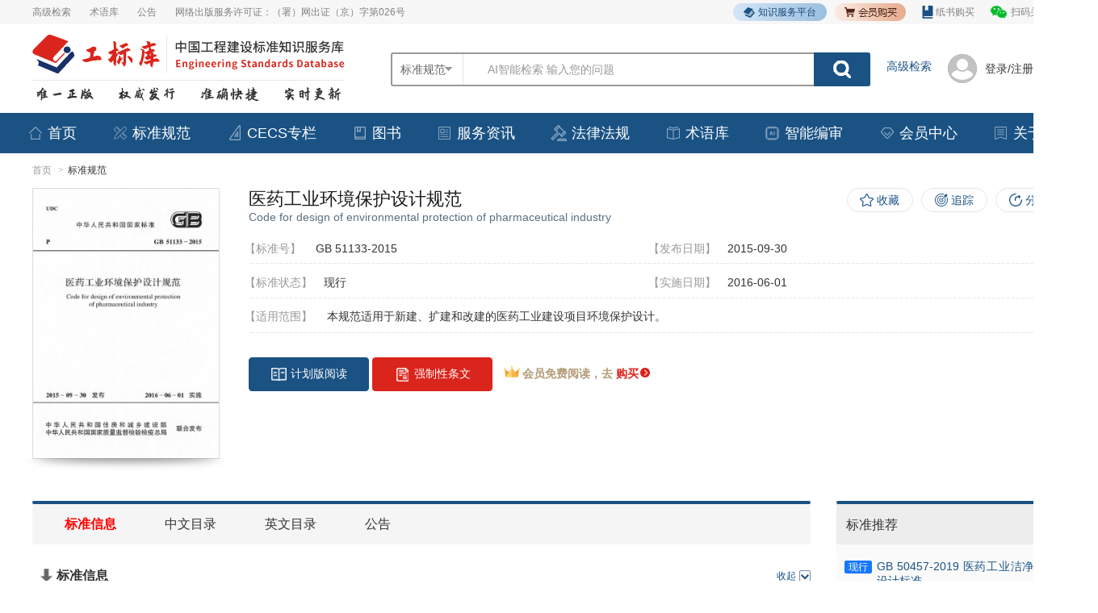

--- FILE ---
content_type: text/html;charset=UTF-8
request_url: https://www.gongbiaoku.com/book/1x117297n3c
body_size: 19385
content:
<!DOCTYPE html>
<html>
<head>
    <meta charset="utf-8">
    <title>GB 51133-2015 医药工业环境保护设计规范 - 工标库</title>


<link href="/std/css/base.css?t=23" rel="stylesheet" type="text/css" />

<link href="/std/css/master.css?t=23" rel="stylesheet" type="text/css" />
<link href="/std/plug-ins/font-awesome/css/font-awesome.min.css?t=23" rel="stylesheet" />
<script type="text/javascript" src="/std/js/jquery-1.10.2.min.js"></script>
<script type="text/javascript" src="/std/plug-ins/SuperSlide/jquery.SuperSlide.2.1.3.js"></script>

<script type="text/javascript" src="/std/js/web.js?t=23"></script>
<script type="text/javascript" src="/std/js/jquery.tmpl.min.js"></script>
<link href="/std/css/web.css?t=23" rel="stylesheet" type="text/css" />

<script type="text/javascript" src="/std/plug-ins/layer/layer.js"></script>
<script type="text/javascript" src="/std/js/jquery.cookie.js"></script>
<script type="text/javascript" src="/std/js/sso.js"></script>
<script type="text/javascript" src="/std/js/sockjs.min.js"></script>
<script type="text/javascript" src="/std/js/showdown.js"></script>
<script type="text/javascript" src="/std/js/lottie.min.js"></script>
<meta name="sogou_site_verification" content="STkzyrXI7n" />
    <style>
        .catalog li h1{position: relative; padding-left:16px;}
        .catalog .slideBtn{width:10px; height:10px; background:url(/std/img/right.png) no-repeat center center; display: inline-block; margin-right:6px; position: absolute; left:0; top: 50%; margin-top:-5px;}
        .catalog li h1.on .slideBtn{background:url(/std/img/down.png) no-repeat center center;}
        .catalog li ul{display: none;}
        .metadata2 li{float: none; width: auto;}

        .recBook{
            padding: 20px 20px 0px 20px;
        }
        .recBook a {
            display: flex;
        }
        .recBook .recCover {
            width: 90px;
            height: 129px;
            flex-shrink: 0;
        }
        .recBook .recCover img {
            width: 100%;
            height: 100%;
        }
        .recBook .recText {
            flex: 1;
            margin-left: 14px;
            margin-top: 10px;
        }
        .ellipsis2 {
            word-break: break-all;
            text-overflow: ellipsis;
            display: -webkit-box;
            -webkit-box-orient: vertical;
            -webkit-line-clamp: 2;
            overflow: hidden;
        }
        .recBook .recText div {
            font-size: 16px;
            color: #333333;
        }
        .recBook .recText p {
            font-size: 14px;
            color: #999999;
            margin-top: 10px;
        }
        .recBook .recText p span {
            color: #00A2C9;
        }
        .book-intr .intr{
            width: 1000px;
        }
        .login-popup .popup-con .text{
            width: auto;
        }
        .login-popup .popup-con .buttons .button{
            width: 105px;
        }
    </style>
</head>

<body class="">
<link rel="stylesheet" href="/layuiadmin/layui/css/layui.css" media="all">
<script src="/layuiadmin/layui/layui.js"></script>
<style>
    input::-webkit-input-placeholder{
        font-size: 14px;
        color: #aaa;
    }
    .purchase{
        width: 88px;
        height: 22px;
    }
    .purchase img{
        width: 100%;
        height: 22px;
        vertical-align: inherit;
    }
    .top-other{
        display: flex;
        align-items: center;
        height: 30px;
    }

    .service:hover .informa{
        display: block;
    }
    .informa{
        position: absolute;
        background: #FAFDFF;
        box-shadow: 0px 1px 5px 0px rgba(5,5,5,.17);
        z-index: 3;
        display: none;
    }
    .informa li{
        height: 42px;
        line-height: 42px;
        width: 100%;
        border-bottom: 1px solid #E6E6E6;
    }
    .informa li a{
        color: #333333;
        font-size: 14px;
        text-align: center;
        padding: 0px 20px;
        line-height: 42px;
    }
    .informa li:hover,.informa li a:hover{
        background: none !important;
    }
    .informa li:hover a{
        color: #DA251C;
    }
    .top-zsfw{
        position: relative;
        margin-right: 10px;
    }
    .top-zsfw a {
        color: #333333;
        font-size: 12px;
        margin: 0;
    }
    .top-zsfw p{
        width: 116px;
        position: absolute;
        top: 24px;
        background: linear-gradient(-90deg, #EBF3F9 0%, #E5F1FB 100%);
        box-shadow: 0px 0px 10px 0px rgba(0,0,0,0.1500);
        border-radius: 2px;
        z-index: 9;
        left: 0px;
        padding: 10px 15px;
        box-sizing: border-box;
        display: none;
    }
    .top-zsfw p a{
        display: block;
        margin: 0;
        text-align: left;
        height: 30px;
        line-height: 30px;
        color: #164875;
    }
    .top-zsfw .topHover{
        width: 116px;
        height: 22px;
        background: linear-gradient(-90deg, #9BBFE0 0%, #D4E6F7 100%);
        border-radius: 11px;
        text-align: center;
        line-height: 22px;
        color: #164875;
    }
    .top-zsfw .topHover img{
        vertical-align: middle;
        margin-right: 3px;
    }
    .zsgm img{
        width: 14px;vertical-align: middle;margin-bottom: 2px;
        margin-right: 3px;
    }
    .nav li a{
        padding: 0 3px;
    }
    .c-grey:hover{
        color: #1a5284;
    }
    .c-grey .institution-ul{
        position: absolute;
        background: #F0F0F0;
        width: 100px;
        left: -10px;
        display: none;
    }
    .c-grey:hover .institution-ul{
        display: block;
    }
    .c-grey .institution-ul a{
        height: 38px;
        text-align: center;
        line-height: 38px;
        margin: 0;
        display: block;
        font-size: 14px;
        color: #333333;
    }
    .c-grey .institution-ul a:hover{
        background: #DBDBDB;
        color: #1a5284;
    }
    .soinput{
        position: relative;
        z-index: 2;
        background: none;
    }
    .layui-carousel{
        position: absolute;
        left: 120px;
        top: 0;
        color: #999;
    }
    .layui-carousel p{
        line-height: 42px;
        background: #fff !important;
    }
</style>
<div class="box-top w-warp">
    <div class="w-box clearfix">
        <div class="top-link fl">
            <a href="/search/advance">高级检索</a>
            <a href="/term">术语库</a>
            <a href="/announce/all">公告</a>
            <a href="/std/images/chuban.jpg" target="_blank">网络出版服务许可证：（署）网出证（京）字第026号</a>
        </div>
        <div class="top-other fr">
            <div class="top-zsfw">
                <a href="https://knowledge.jhpress.com" class="topHover"><img src="/std/images/lxblogo.png">知识服务平台</a>
                <p>
                    <a href="https://hongtu.jhpress.com">宏图悦读</a>
                    <a href="http://weike.jhpress.com/">计划社微课程</a>
                </p>
            </div>
            <a href="/center/vip" class="purchase"><img src="/std/images/goumai.png"></a>

            <a class="zsgm" href="javascript:;"><img src="/std/img/zsgm.png">纸书购买</a>
            <div id="zsgm-popup" class="login-popup popup" style="width: 220px;margin: 0 0 0 130px;left:auto;top:30px;">
                                <div class="popup-con terprop" style="height: 200px">
                    <div style="text-align: center">
                        <img src="/std/img/zsgmsm.jpg" style="width: 200px">
                    </div>

                </div>
            </div>

            <a class="wechat" href="javascript:;">扫码关注</a>

            <div id="wx-popup" class="login-popup popup" style="width: 220px;margin: 0 0 0 130px;left:auto;top:30px;">
                <div class="popup-con terprop" style="height: 220px">
                    <div class="text" style="padding: 0">
                        <p>扫码关注</p>
                    </div>
                    <div style="text-align: center">
                        <img src="/std/img/qrcode.jpg" style="width: 200px">
                    </div>

                </div>
            </div>
        </div>
    </div>
</div>
<div class="box-header w-box" style="display: flex">
    <a class="logo" href="/">
        <img class="img-logo" src="/std/images/logo.png?t=1">
    </a>
    <div class="header-search" style="display: flex;justify-content: space-between;">
        <div class="search-input css3" style="display: flex">
            <div class="selectbox" id="change">
                <div class="xlcd">
                    <span id="value">
                             标准规范
                    </span></div>
                <div class="option">
                    <ul>
<!--                        <li><a href="javascript:changeSearchUrl('/search');" class="chose" data-value="全部">全部</a></li>-->
                        <li><a href="javascript:changeSearchUrl('/search');" class="chose" data-value="标准规范">标准规范</a></li>
                        <li><a href="javascript:changeSearchUrl('/search?people=1');" class="chose" data-value="相关人">相关人</a></li>
                        <li><a href="javascript:changeSearchUrl('/search?ins=1');" class="chose" data-value="相关单位">相关单位</a></li>
                        <li><a href="javascript:changeSearchUrl('/search/item');" class="chose" data-value="全(条)文">全(条)文</a></li>
                        <li><a href="javascript:changeSearchUrl('/search/item?isCompulsory=1');" class="chose" data-value="强条">强条</a></li>
                        <li><a href="javascript:changeSearchUrl('/search/video/count');" class="chose" data-value="解读">解读</a></li>
                        <li><a href="javascript:changeSearchUrl('/search/excel');" class="chose" data-value="实用表格">实用表格</a></li>
                            <li><a href="javascript:changeSearchUrl('/search/pic');" class="chose" data-value="标准图集">标准图集</a></li>
                            <li><a href="javascript:changeSearchUrl('/search/ebook');" class="chose" data-value="电子书">电子书</a></li>
                            <li><a href="javascript:changeSearchUrl('/search/gbVideoGeneral');" class="chose" data-value="视频">视频</a></li>
                            <li><a href="javascript:changeSearchUrl('/statute/list');" class="chose" data-value="法律法规">法律法规</a></li>
                        <li><a href="javascript:changeSearchUrl('/announce/list');" class="chose" data-value="服务资讯">服务资讯</a></li>
                    </ul>
                </div>
            </div>
            <input id="queryTop" onkeydown="if(event.keyCode == '13') queryTop()" name="txt" type="text" class="soinput"
                   placeholder=""
                   value=""  />
                <div class="layui-carousel" id="placeholder-text">
                    <div carousel-item>
                        <p>搜索 关键词 / 标准名 / 标准号 </p>
                        <p>AI智能检索  输入您的问题</p>
                    </div>
                </div>

            <input type="hidden" id="zQuery" value="">
            <button class="css3" onclick="queryTop()"></button>

            <div class="box-keyword padding clearfix">
                <div class="keyword-l clearfix fl">
                    <ul id="key-recommend" class="ul-keyword fl"></ul>
                </div>
            </div>

        </div>
        <a class="advanced-search" href="/search/advance">高级检索</a>
    </div>

        <!-- 未登录 -->
        <div class="login clearfix">
            <div class="user-img fl">
                <img src="/std/images/no-login.png" />
            </div>
            <div class="user-other fl">
                <a href="javascript:toLoginPage()">登录/注册</a>
            </div>
        </div>



</div>

<div class="box-nav w-warp">
    <ul class="nav w-box" style="width: 1300px;display: flex;justify-content: space-between">
        <li ><a  href="/"><i class="icon icon-nav-01"></i>首页</a></li>
        <li id="serItemNum" class="service" style="position:relative;">
            <a  href="javascript:goWithQuery('/search?query=')"><i class="icon icon-nav-04"></i>标准规范</a>
            <ul class="informa" style="width: 100%;">
                <li><a href="javascript:goWithQuery('/search?query=')">标准规范</a></li>
                <li><a href="javascript:goWithQuery('/search/item?query=')">全(条)文检索</a></li>
                <li><a href="javascript:goWithQuery('/search/item?isCompulsory=1&query=')">强制性条文</a></li>
                <li><a href="javascript:goWithQuery('/search/video/count?query=')">解读</a></li>
                <li><a href="javascript:goWithQuery('/search/excel?query=')">实用表格</a></li>
                <li><a href="javascript:goWithQuery('/search/pic?query=')">标准图集</a></li>
            </ul>
        </li>
        <li><a  href="/cecs"><i class="icon icon-nav-ce"></i>CECS专栏</a></li>
            <li style="position:relative;" class="service" id="serBookNum">
                <a  href="javascript:goWithQuery('/search/ebook?query=')"><i class="icon icon-nav-09"></i>图书</a>
                <ul class="informa">
                    <li><a href="javascript:goWithQuery('/search/ebook?query=')">电子书</a></li>
                    <li><a href="javascript:goWithQuery('/search/gbVideoGeneral?query=')">视频</a></li>
                </ul>
            </li>
        <li style="position:relative;" class="service" id="serGongSum"><a  href="/announce/all"><i class="icon icon-nav-06"></i>服务资讯</a>
           <ul class="informa">
               <li><a href="javascript:goWithQuery('/announce/list?type=1&query=')" >最新公告</a></li>
               <li><a href="javascript:goWithQuery('/announce/list?type=2&query=')" >政策发布</a></li>
               <li><a href="javascript:goWithQuery('/announce/list?type=3&query=')" >征求意见</a></li>
               <li><a href="javascript:goWithQuery('/announce/list?type=4&query=')" >CECS公告</a></li>
           </ul>
        </li>
            <li id="serStatuesNum"><a  href="javascript:goWithQuery('/statute/list?query=')"><i class="icon icon-nav-10"></i>法律法规</a></li>
        <li id="serSuyuNum"><a  href="/term"><i class="icon icon-nav-07"></i>术语库</a></li>
        <li style="position:relative;" class="service" id="serBianshen">
            <a  href="/duplicate"><i class="icon icon-nav-11"></i>智能编审</a>
            <ul class="informa">
                <li><a href="/duplicate">标准查重</a></li>
                <li><a href="/ai/editor">智能审校</a></li>
            </ul>
        </li>
        <li><a  href="/introduction"><i class="icon icon-nav-02"></i>会员中心</a></li>
        <li><a  href="/plat"><i class="icon icon-nav-08"></i>关于平台</a></li>
    </ul>
</div>

<input type="hidden" id="search_url" value="/search">

<script>
    //输入框提示词滚动
    layui.use(['carousel', 'jquery'], function(){
        var carousel = layui.carousel;
        var $ = layui.jquery;

        // 初始化轮播
        var inst = carousel.render({
            elem: '#placeholder-text',  // 容器ID
            width: '386px',
            height: '40px',
            anim: 'updown',   // 上下滚动
            arrow: 'none',    // 隐藏箭头
            indicator: 'none',
            autoplay: true,   // 自动播放
            interval: 5000    // 2秒切换一次
        });

        // 获取输入框和轮播元素
        var $input = $('#queryTop');
        var $carousel = $('#placeholder-text');

        // 检查输入框状态的函数
        function checkInputState() {
            if ($input.val().trim() !== '' || $input.is(':focus')) {
                $carousel.hide();
            } else {
                $carousel.show();
            }
        }

        // 绑定事件
        $input.on({
            'focus': checkInputState,
            'blur': checkInputState,
            'input': checkInputState
        });

        // 初始检查
        checkInputState();
    });


    $(".top-other .zsgm").hover(function(){
        $("#zsgm-popup").fadeToggle()
    })

    $(".top-other .wechat").hover(function(){
        $("#wx-popup").fadeToggle()
    })

    function changeSearchUrl(url){
        let holder = $("#zQuery");
        if(url==='/search'){
            holder.attr('placeholder','搜索 关键词 / 标准名 / 标准号 / 审查人 / 起草人')
        }else{
            holder.attr('placeholder','请输入关键词')
        }
        $("#search_url").val(url)
    }

    function branchLogout(){
        $.get("/branch/logout", {}, function (data) {
            location.reload();
        });
    }

    function queryTop(){
        if($("#search_url").val().indexOf("?") != -1){
            location.href=$("#search_url").val()+'&query='+encodeURIComponent($("#queryTop").val())
        }else{
            location.href=$("#search_url").val()+'?query='+encodeURIComponent($("#queryTop").val())
        }
    }

    function queryRe(re){
        if($("#search_url").val().indexOf("?") != -1){
            location.href=$("#search_url").val()+'&query='+encodeURI(re);
        }else{
            location.href=$("#search_url").val()+'?query='+encodeURI(re);
        }
    }

    $(function(){
        $("#queryTop").keyup(function () {
            let query = this.value;
            if(query===undefined || query===''){
                $(".box-keyword").css({"display":"none"});
            }else{
                if($("#search_url").val()=='/search'){
                    $.ajax({
                        url:"/search/recommend/contains",
                        data:{
                            query:query
                        },
                        success:function(res){
                            $("#key-recommend").html('')
                            let arr = res.data;
                            console.log(arr.length)
                            for(let i in arr){
                                let t = arr[i].replace(query,'<span class="c-red">'+query+'</span>')
                                $("#key-recommend").append("<li onclick='queryRe(\""+arr[i]+"\")'>"+t+"</li>")
                            }
                            if(arr.length>0){
                                $(".box-keyword").css({"display":"block"});
                            }
                            if(arr.length===0){
                                $(".box-keyword").css({"display":"none"});
                            }
                        }
                    })
                }
            }
        });
    });
    $(".top-zsfw").mouseenter(function (){
        $(".top-zsfw p").show()
    }).mouseleave(function (){
        $(".top-zsfw p").hide()
    })

    $(".xlcd").click(function (){
        $(".box-keyword").css({"display":"none"});
    })

    var inputElement = document.getElementById('queryTop');
    inputElement.addEventListener('blur', function() {
        // 当 input 失去焦点时执行的函数
        setTimeout(function() {
            $('.box-keyword').hide();
        }, 150);
    });
</script>
<div class="mbx w-box">
    <a href="/">首页</a>
    <font>></font><span>标准规范</span>
</div>

<div class="box-center w-box">
    <div class="book-intr clearfix">
        <div class="img fl"><img src="https://gongbiao.docj.cn/standards/book/17297/FA6A2C90-8382-4c60-83D2-D6D4E17B73C4.jpg?h=800" onerror="this.src='/std/img/default_book_img.png';" style="width: 100%;max-height: 100%">
            <i class="icon icon-img-bg"></i>
            
        </div>
        <div class="intr fl">
            <h2>        医药工业环境保护设计规范
</h2>
            <h4>        Code for design of environmental protection of pharmaceutical industry
</h4>
            <ul class="metadata clearfix">
                <li><span>【标准号】　</span>        GB 51133-2015
</li>
                <li><span>【发布日期】　</span>2015-09-30</li>
                <li><span>【标准状态】　</span>现行</li>
                <li><span>【实施日期】　</span>2016-06-01</li>
                <li style="width: 100%;"><span>【适用范围】　</span>
        本规范适用于新建、扩建和改建的医药工业建设项目环境保护设计。
                </li>
            </ul>
            <div class="btnbox css3">
                <button class="button btn-blue" type="button" onclick="location.href='/read/1x117297n3c'"><i class="icon icon-btn-jhyd"></i>计划版阅读</button>
                    <button class="button btn-red" type="button"  onclick="location.href='/read/1x117297n3c?&compulsory=1'"><i class="icon icon-btn-qztw"></i>强制性条文</button>
                <p class="member"><i class="icon icon-member"></i>会员免费阅读，去 <a href="/center/vip">购买<i class="icon icon-buy"></i></a></p>
            </div>
                <div class="iconbox book-iconbox">
                    <a class="icon-sc2 " onclick="collect()" href="javascript:;">收藏</a>
                    <a class="icon-zz " onclick="trace()" href="javascript:;">追踪</a>
                    <a class="icon-share2" href="javascript:void(0)" onclick="toShare('1x117297n3c',0)">分享</a>
                </div>
        </div>
    </div>
    <script>
        var del="";
        function trace(){
            if($(".icon-zz").hasClass("on")){
                del = 1;
            }else{
                del = 0;
            }
            $.ajax({
                type: "post",
                url: "/api/trace/book/add",
                data: {
                    "uuid":'1x117297n3c',
                    "del":del
                },
                success: function(res) {
                    if(res.status=="success"){
                        if($(".icon-zz").hasClass("on")){
                            $(".icon-zz").removeClass("on");
                            $(".icon-zz").html("追踪");
                        }else{
                            $(".icon-zz").addClass("on");
                            $(".icon-zz").html("已追踪");
                        }
                    }else{
                        if(res.needLogin=="Y"){
                            toLogin();
                        }else if(res.needAuth=="Y"){
                            noAuth();
                        }else{
                            Xalert(res.message);
                        }
                    }
                },
                error: function(res) {
                    Xalert(res.message);
                }
            });
        }
    </script>
    <div class="book-other clearfix">
        <div class="book-other-l fl js-slide05">
            <!-- 标准信息/目录/公告 -->
            <div class="book-tab js-slide05">
                <div class="hd box-title">
                    <div class="box-title-line"></div>
                    <ul>
                        <li>标准信息</li>
                        <li>中文目录</li>
                                <li>英文目录</li>
                        <li>公告</li>
                    </ul>
                </div>
                <div class="bd">
                    <div class="tabcon">
                        <div class="intr-title">
                            <a class="swich-close fr js-swichbtn" href="javascript:;">收起</a>
                            <h2><i class="icon icon-intr-title"></i>标准信息</h2>
                        </div>
                        <div class="content">
                            <ul class="metadata2 clearfix">
                                <li>
                                    <span>【主编部门】</span>
                                    <div>
                                        中国医药工程设计协会
                                    </div>
                                </li>
                                <li>
                                    <span>【批准部门】</span>
                                    <div>
                                        <p>        中华人民共和国住房和城乡建设部
</p>
                                    </div>
                                </li>
                                    <li>
                                        <span>【发布单位】</span>
                                        <div>
                                            <p>        中华人民共和国住房和城乡建设部；中华人民共和国国家质量监督检验检疫总局
</p>
                                        </div>
                                    </li>
                                <li>
                                    <span>【主编单位】</span>
                                    <div>
                                        <p>        中石化上海工程有限公司
</p>
                                    </div>
                                </li>
                                <li>
                                    <span>【参编单位】</span>
                                    <div>
                                        <p>        华东理工大学；上海市环境保护科学研究院；中国医药集团联合工程有限公司；中国医药集团重庆医药设计院
</p>
                                    </div>
                                </li>
                                <li>
                                    <span>【主要起草人】</span>
                                    <div>
                                        <p>        姚萍；王玲；何小娟；梁红捷；曹芦林；修光利；胡国云；庞家胜；杨军；杨丽敏；缪晡；陈芩晔；龚道坤；吴霞
</p>
                                    </div>
                                </li>
                                    <li>
                                        <span>【主要审查人】</span>
                                        <div>
                                            <p>        任立人；李振峰；赵振利；刘峰；唐全；严啸华；蒋菁；倪华；于建进
</p>
                                        </div>
                                    </li>
                            </ul>
                        </div>
                    </div>
                    <div class="tabcon">
                        <div class="intr-title">
                            <a class="swich-close fr js-swichbtn" href="javascript:;">收起</a>
                            <h2><i class="icon icon-intr-title"></i>中文目录</h2>
                        </div>
                        <div class="content">
                            <ul class="catalog">
                                <li>
                                    <h1 class="pointer" onclick="location.href='/read/1x117297n3c?secId=135750310nw8'">
                                                 中华人民共和国住房和城乡建设部公告

                                    </h1>
                                </li>
                                <li>
                                    <h1 class="pointer" onclick="location.href='/read/1x117297n3c?secId=ze8750311mnf'">
                                                 前言

                                    </h1>
                                </li>
                                <li>
                                    <h1 class="pointer" onclick="location.href='/read/1x117297n3c?secId=4df750312e2l'">
                                                 1　总　　则

                                    </h1>
                                </li>
                                <li>
                                    <h1 class="pointer" onclick="location.href='/read/1x117297n3c?secId=267750313fa8'">
                                                 2　术　　语

                                    </h1>
                                </li>
                                <li>
                                    <h1 class="pointer" onclick="location.href='/read/1x117297n3c?secId=rw57503142nj'">
                                                 3　设计文件内容

                                    </h1>
                                </li>
                                <li>
                                    <h1 class="pointer" onclick="location.href='/read/1x117297n3c?secId=hav750315fym'">
                                                 4　厂址选择和总图布置

                                    </h1>
                                </li>
                                <li>
                                    <h1 class="pointer" onclick="location.href='/read/1x117297n3c?secId=qub750316h91'">
                                                 5　环境保护设计原则

                                    </h1>
                                </li>
                                <li>
                                    <h1 class="pointer" >
                                        <a href="javascript:;" class="slideBtn"></a>         6　废气污染防治

                                    </h1>
                                    <ul>
                                        <li>
                                            <h2 class="pointer" onclick="location.href='/read/1x117297n3c?secId=f55750318699'">        6.1　污染源控制
</h2>
                                        </li>
                                        <li>
                                            <h2 class="pointer" onclick="location.href='/read/1x117297n3c?secId=uhv750319n4n'">        6.2　废气治理
</h2>
                                        </li>
                                    </ul>
                                </li>
                                <li>
                                    <h1 class="pointer" >
                                        <a href="javascript:;" class="slideBtn"></a>         7　废水污染防治

                                    </h1>
                                    <ul>
                                        <li>
                                            <h2 class="pointer" onclick="location.href='/read/1x117297n3c?secId=7o1750321yg4'">        7.1　污染源控制
</h2>
                                        </li>
                                        <li>
                                            <h2 class="pointer" onclick="location.href='/read/1x117297n3c?secId=mu4750322dtl'">        7.2　废水治理
</h2>
                                        </li>
                                    </ul>
                                </li>
                                <li>
                                    <h1 class="pointer" onclick="location.href='/read/1x117297n3c?secId=lfs7503237in'">
                                                 8　固体废物利用和处置

                                    </h1>
                                </li>
                                <li>
                                    <h1 class="pointer" onclick="location.href='/read/1x117297n3c?secId=8dn750324zjd'">
                                                 9　地下水污染防治

                                    </h1>
                                </li>
                                <li>
                                    <h1 class="pointer" onclick="location.href='/read/1x117297n3c?secId=7o97503251z2'">
                                                 10　噪声防治

                                    </h1>
                                </li>
                                <li>
                                    <h1 class="pointer" onclick="location.href='/read/1x117297n3c?secId=gb1750326chz'">
                                                 11　生物安全

                                    </h1>
                                </li>
                                <li>
                                    <h1 class="pointer" >
                                        <a href="javascript:;" class="slideBtn"></a>         12　环境管理和监测

                                    </h1>
                                    <ul>
                                        <li>
                                            <h2 class="pointer" onclick="location.href='/read/1x117297n3c?secId=tsl7503287a3'">        12.1　环境管理
</h2>
                                        </li>
                                        <li>
                                            <h2 class="pointer" onclick="location.href='/read/1x117297n3c?secId=5ig7503296r8'">        12.2　环境监测
</h2>
                                        </li>
                                    </ul>
                                </li>
                                <li>
                                    <h1 class="pointer" onclick="location.href='/read/1x117297n3c?secId=jdn750330twj'">
                                                 本规范用词说明

                                    </h1>
                                </li>
                                <li>
                                    <h1 class="pointer" onclick="location.href='/read/1x117297n3c?secId=dt5750331hp6'">
                                                 引用标准名录

                                    </h1>
                                </li>
                                <li>
                                    <h1 class="pointer" onclick="location.href='/read/1x117297n3c?secId=1jm825544fxr'">
                                                 中华人民共和国住房和城乡建设部公告第932号

                                    </h1>
                                </li>
                                <li>
                                    <h1 class="pointer" onclick="location.href='/read/1x117297n3c?secId=5yk8255454fe'">
                                                 前　　言

                                    </h1>
                                </li>
                            </ul>
                        </div>
                    </div>
                    <div class="tabcon">
                        <div class="intr-title">
                            <a class="swich-close fr js-swichbtn" href="javascript:;">收起</a>
                            <h2><i class="icon icon-intr-title"></i>英文目录</h2>
                        </div>
                        <div class="content">
                            <ul class="catalog">
                                    <li>
                                        <h1 class="pointer" onclick="location.href='/read/1x117297n3c?secId=4df750312e2l'">
                                                    1 General provisions

                                        </h1>
                                    </li>
                                    <li>
                                        <h1 class="pointer" onclick="location.href='/read/1x117297n3c?secId=267750313fa8'">
                                                    2 Terms

                                        </h1>
                                    </li>
                                    <li>
                                        <h1 class="pointer" onclick="location.href='/read/1x117297n3c?secId=rw57503142nj'">
                                                    3 Contents for design documents

                                        </h1>
                                    </li>
                                    <li>
                                        <h1 class="pointer" onclick="location.href='/read/1x117297n3c?secId=hav750315fym'">
                                                    4 Principle for plant location and plan

                                        </h1>
                                    </li>
                                    <li>
                                        <h1 class="pointer" onclick="location.href='/read/1x117297n3c?secId=qub750316h91'">
                                                    5 General principle for environment protection design

                                        </h1>
                                    </li>
                                    <li>
                                        <h1 class="pointer" >
                                            <a href="javascript:;" class="slideBtn"></a>        6 Control and treatment for off-gas

                                        </h1>
                                            <ul>
                                                    <li>
                                                        <h2 class="pointer" onclick="location.href='/read/1x117297n3c?secId=f55750318699'">        6.1 Off-gas source control
</h2>
                                                    </li>
                                                    <li>
                                                        <h2 class="pointer" onclick="location.href='/read/1x117297n3c?secId=uhv750319n4n'">        6.2 Off-gas treatment
</h2>
                                                    </li>
                                            </ul>
                                    </li>
                                    <li>
                                        <h1 class="pointer" >
                                            <a href="javascript:;" class="slideBtn"></a>        7 Control and treatment for waste water

                                        </h1>
                                            <ul>
                                                    <li>
                                                        <h2 class="pointer" onclick="location.href='/read/1x117297n3c?secId=7o1750321yg4'">        7.1 Waste water source control
</h2>
                                                    </li>
                                                    <li>
                                                        <h2 class="pointer" onclick="location.href='/read/1x117297n3c?secId=mu4750322dtl'">        7.2 Waste water treatment
</h2>
                                                    </li>
                                            </ul>
                                    </li>
                                    <li>
                                        <h1 class="pointer" onclick="location.href='/read/1x117297n3c?secId=lfs7503237in'">
                                                    8 Waste solid reutilization and disposal

                                        </h1>
                                    </li>
                                    <li>
                                        <h1 class="pointer" onclick="location.href='/read/1x117297n3c?secId=8dn750324zjd'">
                                                    9 Undergroud water pollution control

                                        </h1>
                                    </li>
                                    <li>
                                        <h1 class="pointer" onclick="location.href='/read/1x117297n3c?secId=7o97503251z2'">
                                                    10 Noise control

                                        </h1>
                                    </li>
                                    <li>
                                        <h1 class="pointer" onclick="location.href='/read/1x117297n3c?secId=gb1750326chz'">
                                                    11 Bio-safety

                                        </h1>
                                    </li>
                                    <li>
                                        <h1 class="pointer" >
                                            <a href="javascript:;" class="slideBtn"></a>        12 Environment management and monitoring

                                        </h1>
                                            <ul>
                                                    <li>
                                                        <h2 class="pointer" onclick="location.href='/read/1x117297n3c?secId=tsl7503287a3'">        12.1 Environment management
</h2>
                                                    </li>
                                                    <li>
                                                        <h2 class="pointer" onclick="location.href='/read/1x117297n3c?secId=5ig7503296r8'">        12.2 Environment monitoring
</h2>
                                                    </li>
                                            </ul>
                                    </li>
                                    <li>
                                        <h1 class="pointer" onclick="location.href='/read/1x117297n3c?secId=jdn750330twj'">
                                                    Explanation of wording in this code

                                        </h1>
                                    </li>
                                    <li>
                                        <h1 class="pointer" onclick="location.href='/read/1x117297n3c?secId=dt5750331hp6'">
                                                    List of quoted standards

                                        </h1>
                                    </li>
                            </ul>
                        </div>
                    </div>
                        <div class="tabcon">
                            <div class="intr-title">
                                <a class="swich-close fr js-swichbtn" href="javascript:;">收起</a>
                                <h2><i class="icon icon-intr-title"></i>公告</h2>
                            </div>
                            <div class="content">
                                <div class="notice">
        <div>    <h2>中华人民共和国住房和城乡建设部公告第932号</h2>    住房城乡建设部关于发布国家标准《医药工业环境保护设计规范》的公告    <div class="text-info">      4-4      0-0      0    </div>    <div>现批准《医药工业环境保护设计规范》为国家标准，编号为GB 51133—2015，自2016年6月1日起实施。其中，第<a data-anchorid="7.2.4">7.2.4</a>、<a data-anchorid="7.2.8">7.2.8</a>、<a data-anchorid="8.0.11">8.0.11</a>、<a data-anchorid="12.2.4">12.2.4</a>条为强制性条文，必须严格执行。</div>    <div>本规范由我部标准定额研究所组织中国计划出版社出版发行。</div>    <div class="align-right"><span class="bold">中华人民共和国住房和城乡建设部</span></div>    <div class="align-right"><span class="bold">2015年9月30日</span></div>  </div>
                                </div>
                            </div>
                        </div>
                </div>
            </div>
            <!-- 本书术语 -->
            <div class="bookterm">
                <div class="intr-title">
                    <a class="swich-close fr js-swichbtn" href="javascript:;">收起</a>
                    <h2><i class="icon icon-intr-title"></i>本书术语</h2>
                </div>
                <div class="content">
                    <table width="100%" border="0" cellspacing="0" cellpadding="0">
                        <tr>
                            <th width="125">术语</th>
                            <th>英文名称</th>
                            <th width="125">术语</th>
                            <th>英文名称</th>
                        </tr>
                        <tr>
                            <td class="bookintr pointer" data-item-book-id="1x117297n3c" data-item-term-id="ewb195509qgx">        医药工业
</td>
                            <td>        pharmaceutical industry
</td>
                                <td  class="bookintr pointer" data-item-book-id="1x117297n3c" data-item-term-id="kam195510tuh">        发酵类制药
</td>
                                <td>        fermentation pharmaceutical industry
</td>
                        </tr>
                        <tr>
                            <td class="bookintr pointer" data-item-book-id="1x117297n3c" data-item-term-id="cmn195511nzo">        化学合成类制药
</td>
                            <td>        chemically synthesis pharmaceutical industry
</td>
                                <td  class="bookintr pointer" data-item-book-id="1x117297n3c" data-item-term-id="9zn195512l1z">        生物工程类制药
</td>
                                <td>        biological pharmaceutical industry
</td>
                        </tr>
                        <tr>
                            <td class="bookintr pointer" data-item-book-id="1x117297n3c" data-item-term-id="0c0195513y3n">        提取类制药
</td>
                            <td>        extraction pharmaceutical industry
</td>
                                <td  class="bookintr pointer" data-item-book-id="1x117297n3c" data-item-term-id="c1t195514gl3">        混装制剂类制药
</td>
                                <td>        mixing and formulating pharmaceutical industry
</td>
                        </tr>
                        <tr>
                            <td class="bookintr pointer" data-item-book-id="1x117297n3c" data-item-term-id="lg619551533s">        中药类制药
</td>
                            <td>        chinese traditional medical pharmaceutical industry
</td>
                                <td  class="bookintr pointer" data-item-book-id="1x117297n3c" data-item-term-id="ycq1955161nr">        炮制
</td>
                                <td>        processing
</td>
                        </tr>
                        <tr>
                            <td class="bookintr pointer" data-item-book-id="1x117297n3c" data-item-term-id="z4x195517ykj">        纯化
</td>
                            <td>        purification
</td>
                                <td  class="bookintr pointer" data-item-book-id="1x117297n3c" data-item-term-id="klv195518g4t">        总混
</td>
                                <td>        blending
</td>
                        </tr>
                        <tr>
                        </tr>
                    </table>
                </div>
            </div>
            <!-- 浏览足迹 -->
                <div style="height: 75px"></div>
        </div>

        <div class="book-other-r fr">
            <!-- 专家解读 -->
            <div class="recommend">
                <div class="box-title box-title1">
                    <div class="box-title-line"></div>
                    <h3>标准推荐</h3>
                </div>
                <div class="recommend-con js-slide02">
                    <div class="bd">
                        <ul class="clearfix">
                            <li>
                                <a href="/book/86u18754bat"><span class="label-xx fl">现行</span>GB 50457-2019 医药工业洁净厂房设计标准</a>
                                <p class="date">实施日期：2019-12-01</p>
                            </li>
                            <li>
                                <a href="/book/uh618853wza"><span class="label-xx fl">现行</span>GB 51047-2014 医药工业总图运输设计规范</a>
                                <p class="date">实施日期：2015-08-01</p>
                            </li>
                            <li>
                                <a href="/book/29716960sqt"><span class="label-fz fl">废止</span>GB 50457-2008 医药工业洁净厂房设计规范</a>
                                <p class="date">实施日期：2009-06-01</p>
                            </li>
                            <li>
                                <a href="/book/dir181545ao"><span class="label-xx fl">现行</span>GB 51073-2014 医药工业仓储工程设计规范</a>
                                <p class="date">实施日期：2015-08-01</p>
                            </li>
                            <li>
                                <a href="/book/u9j26713bsy"><span class="label-xx fl">现行</span>GB/T 51466-2025 医药工业洁净厂房施工与验收标准</a>
                                <p class="date">实施日期：2025-09-01</p>
                            </li>
                        </ul>
                    </div>
                </div>
            </div>
        </div>

    </div>
</div>


<div class="box-footer clearfix">
    <div class="w-box">
        <div class="footer-l fl">
            <ul>
                <li>主办：<a href="https://www.ndrc.gov.cn/fzggw/wzslxdw/201402/t20140213_951914.html" target="_blank" style="cursor: pointer;color: white">中国计划出版社</a>&nbsp;&nbsp;&nbsp;&nbsp;&nbsp;<a href="/std/images/chuban.jpg" target="_blank" style="cursor: pointer;color: white">网络出版服务许可证：（署）网出证（京）字第026号</a></li>
                <li>合作共建单位：<a href="http://www.cecs.org.cn" target="_blank" style="cursor: pointer;color: white">中国工程建设标准化协会</a></li>
                <li style="cursor: pointer"><x onclick="openUrl('http://www.beian.gov.cn/portal/registerSystemInfo?recordcode=11010202009407')"><img src="/std/images/gongan.png">&nbsp;京公网安备&nbsp;11010202009407号</x>&nbsp;&nbsp;&nbsp;&nbsp;<x onclick="openUrl('https://beian.miit.gov.cn/')">京ICP备05021380号-5</x></li>
                <li>版权所有 侵权必究 &nbsp;&nbsp;当前访问IP:3.138.170.39</li>
            </ul>
        </div>

        <div class="footer-ewm fr">
            <ul class="clearfix">
                <li>
                    <a href="javascript:;" style="width: 72px;">
                        <div class="img" style="margin: 0 auto;">
                            <img src="/std/images/gbk.png" >
                        </div>
                        <p>
                            工标库移动端
                        </p>
                    </a>
                    <div class="bigEwm css3">
                        <div class="img">
                            <img src="/std/images/gbk.png" >
                        </div>
                        <p>
                            工标库移动端
                        </p>
                    </div>
                </li>
                <li>
                    <a href="javascript:;">
                        <div class="img">
                            <img src="/std/images/wkc.jpg" >
                        </div>
                        <p>
                            计划社微课程
                        </p>
                    </a>
                    <div class="bigEwm css3">
                        <div class="img">
                            <img src="/std/images/wkc.jpg" >
                        </div>
                        <p>
                            计划社微课程
                        </p>
                    </div>
                </li>
                <li>
                    <a href="javascript:;">
                        <div class="img">
                            <img src="/std/images/htyd.jpg" >
                        </div>
                        <p>
                            宏图悦读
                        </p>
                    </a>
                    <div class="bigEwm css3">
                        <div class="img">
                            <img src="/std/images/htyd.jpg" >
                        </div>
                        <p>
                            宏图悦读
                        </p>
                    </div>
                </li>
            </ul>
        </div>
        <div class="footer-r fr">
            <a href="javascript:feedBack()" title="留言反馈">留言反馈</a>
            <a href="/connect" title="联系我们">联系我们</a>
            <a href="/help" title="帮助中心">帮助中心</a>
        </div>
    </div>
</div>
<!-- 弹窗3 -->
<div class="backGround" onclick="$('.note-popup,.backGround,.text-popup,.img-popup,.ewm-popup,.add-popup,.popup').hide();" ></div>
<div class="ewm-popup login-popup">
    <div class="popup-title clearfix">
        <a class="close-popup" href="javascript:;" onclick="$('.ewm-popup,.backGround').hide();"></a>
    </div>
    <div class="popup-con">
        <d id="ewm2"></d>
        <span>扫码分享</span>
        <p id="foo"></p>
        <a href="javascript:void(0)" class="copyBtn fuzhi" data-clipboard-action="copy"  data-clipboard-target="#foo">复制链接</a>
    </div>
</div>

<div id="login-popup" class="login-popup popup" style="position: fixed">
    <div class="popup-title clearfix">
        <a class="close-popup" href="javascript:;" onclick="$('.login-popup,.backGround').hide();"></a>
    </div>
    <div class="popup-con terprop">
        <div class="noaccessVip">
            <p>登录会员账号，解锁更多资源</p>
            <div class="noaccessTips">新用户注册<span style="color: #F41E1E;font-weight: bold;">免费</span>获取一周<span onclick="$('#checkMore-modal,.checkMoreBackGround').show()" style="color: #8B501E;cursor:pointer;font-weight: bold;">高级会员</span>权限</div>
            <button class="go-log btn-blue" type="button" onclick="footLogin()">登录</button>
            <div class="vipTips" onclick="$('#checkMore-modal,.checkMoreBackGround').show()">了解会员></div>
        </div>
    </div>
</div>

<div id="sign-login-popup" class="login-popup popup" style="position: fixed">
    <input type="hidden" id="returnUrl1" class="sign-re-input">
    <input type="hidden" value=""  id="unionid1">
    <div class="popup-con terprop">
         <form action="">
           <div class="box-login">
               <div class="bd">
                    <div class="log-type" style="display: none">
                        <div class="goRes"><span>还没有账号？去<a href="/register">注册</a></span></div>
                        <div class="login-title">密码登录</div>
                        <span style="margin-top:10px;color:red; position: absolute;top: 65px;" id="errorMsg1"></span>
                        <input name="phone" type="text" onkeyup="value=value.replace(/[^\d]/g,'')" maxlength=11 id="phone1" placeholder="请输入手机号">
                        <input name="pwd" type="password" id="password1" placeholder="请输入密码">
                        <div class="text clearfix">
                            <a class="fl" href="/forgetPwd">忘记密码？</a>
                        </div>
                        <button class="button btn-blue css3" type="button" onclick="footDoLogin();">登 录</button>
                    </div>
                    <div class="log-type" style="display: none">
                        <div class="login-title" style="margin: 40px 0 15px 0">验证码登录</div>
                        <span style="margin-top:10px;color:red;position: absolute;top: 45px;" id="errorCodeMsg1"></span>
                        <input name="phone" id="mobile1" type="text" onkeyup="value=value.replace(/[^\d]/g,'')" maxlength=11 placeholder="请输入手机号">
                        <div class="yzm clearfix">
                            <input name="code" id="code_input1" type="text" placeholder="输入验证码">
                            <img id="imgCode1" src="" onclick="footGetImgCode()">
                        </div>
                        <div class="yzm clearfix"><input name="code" id="js_input1" type="text" placeholder="输入验证码"><a class="fr" href="javascript:;">发送验证码</a></div>
                        <button class="button btn-blue css3" type="button" onclick="footCommitPhoneLogin();">登 录</button>
                    </div>
                   <div class="log-type">
                       <p style="margin: 30px 0;display: flex;align-items: center;justify-content: center;font-size: 18px;">
                           <img src="/std/images/icon-wechat.png" style="margin: 0 10px 0 0;"/><span style="color: #4d4d4d;margin-right: 5px">微信</span>扫码登录（注册）
                       </p>
                       <!-- 修改后 -->
                       <div style="align-items: center">
                           <div id="modal-qrcode" style="border: 1px solid #E6E6E6;width: 230px;height: 230px;margin: auto;" onclick="footGetWxLoginImgCode()"></div>
                       </div>
                       <br>
                   </div>
                </div>
                <div class="jumpTab">
                    <div class="jumpTabFlex jumpTabFoot">
                        <p style="display: none">
                            <img src="/std/images/icon-wechat.png">
                            微信登录
                        </p>
                        <p id="phoneLoginLi">
                            <img src="/std/images/dlyzm.png">
                            验证码
                        </p>
                        <p>
                            <img src="/std/images/dlmm.png">
                            账号密码登录
                        </p>
                    </div>
                </div>
               <div style="text-align: center;color: #A6A6A6;margin-top: 20px;">未注册手机验证后自动登录</div>
               <div style="text-align: center;color: #A6A6A6;">登录即表示已阅读并同意<font class="c-red" style="cursor: pointer;" onclick="window.open('/agreement')">《用户协议》</font></div>
           </div>
        </form>
    </div>
</div>


<div id="force-login-popup" class="login-popup popup" style="position: fixed">
    <div class="popup-title clearfix">
        <a class="close-popup" href="javascript:;" onclick="$('.login-popup,.backGround').hide();"></a>
    </div>
    <div class="popup-con terprop">
        <div class="text">
            登录以查看更多内容
        </div>
        <div class="buttons">
            <a class="button" href="javascript:footLogin();">登录</a>&nbsp;&nbsp;
            <a class="button grey" onclick="$('.login-popup,.backGround').hide();" href="javascript:;">取消</a>
        </div>
    </div>
</div>


<div id="auth-popup" class="login-popup popup" style="position: fixed">
    <div class="popup-title clearfix">
        <a class="close-popup" href="javascript:;" onclick="$('.login-popup,.backGround').hide();"></a>
    </div>
    <div class="popup-con terprop">
        <div class="text">
            <p>暂无权限</p>
            <p>升级本库会员，立享海量资源</p>
        </div>
        <div class="buttons">
            <a class="button" href="/center/vip">升级会员</a>&nbsp;&nbsp;
        </div>
    </div>
</div>



<!-- 添加收藏弹窗 -->
<div class="mangage-popup add-popup login-popup" id="add-popup">
    <div class="popup-title clearfix">
        <h3 class="fl">选择收藏夹</h3>
        <a class="close-popup" href="javascript:;" onclick="$('.add-popup,.backGround').hide();"></a>
    </div>
    <div class="popup-con">
        <div class="addfavorites"><a class="c-blue2" href="/center/collect">管理收藏夹</a></div>
        <ul class="fav-name"></ul>
        <button class="btn-blue css3" onclick="tosaveCollect();" type="button">确定</button>
    </div>
</div>
<script type="text/javascript" src="/std/js/wxLogin.js"></script>
<script type="text/javascript" src="/std/js/qrcode.min.js"></script>
<script type="text/javascript" src="/std/js/clipboard.min.js"></script>
<script type="text/template" id="fav-name_sc">
    {{each list}}
    {{if $value.id!="-1"}}
    <li id="fa_na_li_{{= $value.id}}" class="changeColl pointer" xid="{{= $value.id}}">
        <h4><span></span>{{= $value.title}}</h4>
    </li>
    {{/if}}
    {{/each}}
</script>
<script>
    $(".jumpTabFoot p").click(function (){
        $(this).hide().siblings().show()
        var index = $(this).index()
        if (index === 0){
            $("#sign-login-popup .bd .log-type:eq(2)").show().siblings().hide()
        } else if (index === 1){
            $("#sign-login-popup .bd .log-type:eq(1)").show().siblings().hide()
        } else if (index === 2){
            $("#sign-login-popup .bd .log-type:eq(0)").show().siblings().hide()
        }
    })
    //检索用跳转
    function goWithQuery(url){
        location.href=url;
    }

    //留言反馈
    function feedBack() {
        layer.open({
            type: 2
            ,title: '留言反馈'
            ,content: '/feedback'
            ,area: ['550px', '500px']
            ,btn: ['确定', '取消']
            ,yes: function(index, layero){
                //点击确认触发 iframe 内容中的按钮提交
                var submit = layero.find('iframe').contents().find("#layuiadmin-app-form-submit");
                submit.click();
            }
        });
    }

    function openUrl(url){
        window.open(url)
    }

    function wxCode(){
        $("#wx-popup,.backGround").fadeIn("fast");
    }

    function toLogin(){
        /*$("#login-popup,.backGround").fadeIn("fast");*/
        footLogin()
    }

    function noAuth(){
        /*$("#auth-popup,.backGround").fadeIn("fast");*/
        try{
            readBuyVipD()
        }catch (e){
            $("#auth-popup,.backGround").fadeIn("fast");
        }
    }

    let footer_login_inv;
    function footLogin(){
        $(".login-popup").hide()
        $("#sign-login-popup,.backGround").fadeIn("fast");
        let url = window.location.href;
        url = url.replace('https://','');
        url = url.replace('http://','');
        url = url.replace(window.location.host,'')
        $(".sign-re-input").val(url);
        // 每隔1秒执行一次
        footer_login_inv = setInterval(footCheckLoginStatus, 1000);
    }

    function footLogout(){
        let url = window.location.href;
        url = url.replace('https://','');
        url = url.replace('http://','');
        url = url.replace(window.location.host,'')
        if(url.indexOf("center")>-1){
            url = "/";
        }
        location.href='/logout?returnUrl='+url;
    }

    function toLoginPage(){
        let url = window.location.href;
        url = url.replace('https://','');
        url = url.replace('http://','');
        url = encodeURIComponent(url.replace(window.location.host,''))
        location.href='/login?returnUrl='+url;
    }

    $('.backGround').click(function (){
        $('#sign-login-popup, .backGround').hide()
        setTimeout(() => {
            clearInterval(footer_login_inv);
        }, 30000)
    })


    window.onload = function(){
        var clipboard = new Clipboard('.copyBtn').on('success', function(e) {
            var e = e || window.event;
            layer.msg('复制成功');
            $('.ewm-popup,.backGround').hide();
        }).on('error', function(e) { alert('复制失败了，请尝试选中链接并复制！');});
    }

    function toShare(uuid,type){
        $.ajax({
            type: "post",
            url: "/api/share",
            data: {
                "uuid":uuid,
                "shareType":type
            },
            success: function(res){
                if(res.status=="success"){
                    $("#ewm2").html("");
                    var qrcode = new QRCode(document.getElementById("ewm2"), {
                        width : 136,
                        height : 136
                    });
                    qrcode.makeCode(res.message);
                    $("#foo").html(res.message);
                    $(".backGround,.ewm-popup").show();
                }else{
                    if(res.needLogin=="Y"){
                        toLogin();
                    }else{
                        Xalert(res.message);
                    }
                }
            }
        });
    }

    $(".backGround").click(function (){
        $(".login-popup").hide()
    })


  function footDoLogin(){
        var phone = $("#phone1").val();
        var pwd = $("#password1").val();
        var unionid = $("#unionid1").val();
        if(phone===undefined || phone===''){
            $("#errorMsg1").html("请填写手机号");
            return;
        }

        if(!(/^1[3456789]\d{9}$/.test(phone))){
            $("#errorMsg1").html("请填写正确的手机号");
            return;
        }

        if(pwd===undefined || pwd===''){
            $("#errorMsg1").html("请填写密码");
            return;
        }

        if(pwd.length<6){
            $("#errorMsg1").html("请填写正确的密码");
            return;
        }

        $.ajax({
            url:"/doLogin",
            dataType:"json",
            data:{
                phone:phone,pwd:pwd,unionid:unionid
            },success:function(data){
                if(data=="success"){
                    var returnUrl=$("#returnUrl1").val();
                    if(returnUrl!=""&&returnUrl!=undefined){
                        location.href=returnUrl;
                    }else{
                        location.href="/";
                    }
                }else if(data=="error"){
                    $("#errorMsg1").html("用户名或密码错误");
                }
            }
        })
    }
    //验证码获得焦点隐藏错误信息
    $("#code_input1").on('focus', function() {
        $("#errorCodeMsg1").html('')
    })
    function footGenerateUUID() {
        return ([1e7]+-1e3+-4e3+-8e3+-1e11).replace(/[018]/g, c =>
            (c ^ crypto.getRandomValues(new Uint8Array(1))[0] & 15 >> c / 4).toString(16)
        );
    }
    var loginUuid1 = footGenerateUUID();
    //获取图形验证码
    $(document).ready(function(){
        footGetImgCode()
        var qrcode1 = new QRCode(document.getElementById("modal-qrcode"), {
            width: 205,
            height: 205
        });
        qrcode1.makeCode('https://www.gongbiaoku.com/mobile/wlogin/'+loginUuid1)
    })
    var footImgUuid ;
    function footGetImgCode(){
        $.ajax({
            url:"/captcha_image",
            dataType:"json",
            success:function(res){
                if(res.status==="success"){
                    $("#imgCode1").attr('src','data:image/png;base64,' +  res.img)
                    footImgUuid = res.uuid
                }
                if(res.status=="error"){

                }
            }
        })
    }

    //验证码倒计时
    var second1=60;
    var timer1;
    $("#sign-login-popup .yzm .fr").click(function(){
        if($(this).hasClass("on")){
            return;
        }

        var that=$(this);
        var phone = $("#mobile1").val();
        if(phone===undefined || phone===''){
            $('#errorCodeMsg1').html('手机号不能为空');
            return;
        }

        if(!(/^1[3456789]\d{9}$/.test(phone))){
            $('#errorCodeMsg1').html('请填写正确的手机号');
            return;
        }
        var imgVal = $("#code_input1").val()
        if (imgVal===undefined || imgVal===''){
            $('#errorCodeMsg1').html('请填写图片验证码');
            return;
        }
        $(this).addClass("on");
        footGetCode()
    });
    function footGetCode(){
        var phone = $("#mobile1").val();
        var imgVal = $("#code_input1").val();
        if(phone===undefined || phone===''){
            $('#errorCodeMsg1').html('手机号不能为空');
            return;
        }
        if (imgVal===undefined || imgVal===''){
            $('#errorCodeMsg1').html('请填写图片验证码');
            return;
        }
        $.ajax({
            url:"/sendCode",
            data:{
                phone:phone,
                uuid:footImgUuid,
                imageCode: imgVal,
            },
            success:function(data){
                if(data==="success"){
                    $('#errorCodeMsg1').html('');
                    var second1=60;
                    var timer1;
                    timer1=setInterval(function(){
                        second1--;
                        $(".yzm .fr").html(second1+"&nbsp;秒");
                        if(second1==0){
                            clearInterval(timer1);
                            $(".yzm .fr").html("发送验证码");
                            second1=60;
                            $(".yzm .fr").removeClass("on");
                        }
                    },1000)
                    layer.msg("验证码已发送");
                }
                if (data=="code_error"){
                    $('#errorCodeMsg1').html('图片验证码错误');
                    $(".yzm .fr").removeClass("on");
                    footGetImgCode()
                }
                if(data=="error"){
                    footGetImgCode()
                    $('#errorCodeMsg1').html('验证码发送失败');
                    $(".yzm .fr").removeClass("on");
                }
            }
        })

    }
    function footCommitPhoneLogin() {
        var phone = $("#mobile1").val();
        var code = $("#js_input1").val();
        var unionid = $("#unionid1").val();

        if(phone===undefined || phone===''){
            $("#errorCodeMsg1").html("请填写手机号");
            return;
        }

        if(!(/^1[3456789]\d{9}$/.test(phone))){
            $("#errorCodeMsg1").html("请填写正确的手机号");
            return;
        }

        if(code===undefined || code===''){
            $("#errorCodeMsg1").html("请填写验证码");
            return;
        }

        if(!(/^\d{6}$/.test(code))){
            $("#errorCodeMsg1").html("请填写正确的验证码");
            return;
        }

        $.ajax({
            url:"/commitPhone",
            dataType:"json",
            data:{
                phone:phone,code:code,unionid:unionid
            },success:function(data){
                if(data==="fail"){
                    $("#errorCodeMsg1").html("验证码错误");
                }
                if(data==="success"){
                    var returnUrl=$("#returnUrl1").val();
                    if(returnUrl!=""&&returnUrl!=undefined){
                        location.href=returnUrl;
                    }else{
                        location.href="/";
                    }
                }

            }
        })

    }
    function footGetWxLoginImgCode() {
        // 重新加载页面刷新二维码
        location.reload();
    }
    // 获取URL参数
    var footUrlParams = new URLSearchParams(window.location.search);
    // 获取参数值
    var footReturnUrl = footUrlParams.get('returnUrl');

    // 定时查询当前uuid是否登录
    function footCheckLoginStatus() {
        $.ajax({
            url: "/check_login",
            dataType: "json",
            data: {
                uuid: loginUuid1
            },
            success: function (res) {
                if (res.status === "success") {
                    console.log(footReturnUrl)
                    if(footReturnUrl==null||footReturnUrl==="")
                        footReturnUrl="/";
                    location.href = footReturnUrl;
                }
                if (res.status === "error") {
                    console.log("error")
                }
            }
        })
    }

</script>
<script>
    const fpPromise = import('/std/js/fingerprint.js')
        .then(FingerprintJS => FingerprintJS.load())
    fpPromise
        .then(fp => fp.get())
        .then(result => {
            const visitorId = result.visitorId
            console.log(visitorId)
            $.cookie('fgp', visitorId, { expires: 30 });
        })
        .catch(error => console.error(error))
</script>
<script>
    $("body").on("click", '.changeColl', function() {
        $(this).addClass("on");
        $(this).parents(".read-l").find(".box-catalog").show();
        $(this).siblings().removeClass("on").parents(".read-l").find(".left-note").hide();
    });
    function closeCollect(){
        $('.add-popup,.backGround').hide();
    }

    function initAddCollect(){
            toLogin();
    }
</script>
<style>
    .lhalertDialog{z-index: 999999999999999;position: fixed; left:0; right:0; top:0; bottom:0; background:rgba(0, 0, 0, .12);display: none}
    .lhalertDialog .lhalert{position: fixed; width:371px; background:white; border-radius:6px; -webkit-border-radius:6px; -moz-border-radius:6px; -ms-border-radius:6px; left:50%; top:50%; margin-left:-185px; margin-top:-115px; padding-top:46px;
        padding-bottom:37px;text-align: center;}
    .lhalertDialog .lhalert .p1{font-size:16px; color:#333333; line-height:54px; padding:0 57px; height:93px;}
    .lhalertDialog .lhalert .p1 a{color:#1a5284;}
    .lhalertDialog .lhalert .p1 a:hover{color:#da251c;}
    .lhalertDialog .lhalert .btns{padding:0 35px; overflow: hidden; text-align:center;}
    .lhalertDialog .lhalert .btns a{display: inline-block; width:130px; height:40px; line-height:40px; text-align: center; background:#1a5284; color:white; font-size:14px; margin:0 8px; border-radius:6px; -webkit-border-radius:6px;
        -moz-border-radius:6px; -ms-border-radius:6px;}
    .lhalertDialog .lhalert .btns a:hover{background:#235989;}
    .lhalert_close{position: absolute; right:11px; top:11px; width:20px; height:20px; background:url(/std/images/icon-close3.png) no-repeat center center;}
    .lhalert_close:hover{background:url(/std/images/icon-close3-h.png) no-repeat center center;}
    .layer-msg{z-index: 999999999999999;position: fixed;padding: 12px 25px;text-align: center;font-size: 14px;line-height: 24px;word-break: break-all;box-shadow: 1px 1px 50px rgba(0,0,0,.4); -webkit-box-shadow: 1px 1px 50px rgba(0,0,0,.4); -moz-box-shadow: 1px 1px 50px rgba(0,0,0,.4);
        -ms-box-shadow: 1px 1px 50px rgba(0,0,0,.4);min-width: 100px;background-color: #000;background-color: rgba(0,0,0,.6); color:white; left:50%; top:50%; margin-top:-24px;  display: none;
        box-sizing: border-box; -webkit-box-sizing: border-box; -moz-box-sizing: border-box; -ms-box-sizing: border-box; transform: translateX(-50%); -webkit-transform: translateX(-50%); -moz-transform: translateX(-50%); -ms-transform: translateX(-50%);}
</style>
<div class="lhalertDialog">
    <div class="lhalert">
        <p class="p1"><span class="lhte" style="display: inline-block;line-height: 26px;vertical-align: middle;"></span></p>
        <p class="btns">
            <a href="javascript:;">确定</a>
            <a href="javascript:;" id="cancleAlert" style="display: none;">取消</a>
        </p>
        <a href="javascript:;" class="lhalert_close"></a>
    </div>
</div>

<div class="layer-msg"></div>
<script>
    function Xalert(text,showCancle){
        if(showCancle==1){
            $("#cancleAlert").show();
        }else{
            $("#cancleAlert").hide();
        }
        $(".lhte").html(text);
        $(".lhalertDialog").fadeIn("fast");
    }
    $(".lhalertDialog,.lhalert_close,.lhalert .btns a").click(function(){
        $('.lhalertDialog').hide();
    });
    $(".lhalert").click(function(){
        window.event? window.event.cancelBubble = true : e.stopPropagation();
    });

    function Lalert(text){
        $(".layer-msg").html(text);
        $(".layer-msg").fadeIn("fast");
        setTimeout(function(){
            $(".layer-msg").fadeOut("fast");
        },1500)
    }

</script><style>
    .vipModal{
        position: fixed;
        width: 750px;
        z-index: 2;
        top: 10%;
        left: 50%;
        transform: translateX(-50%);
        height: calc(100vh - 15%);
        display: none;
    }
    .vipBackGround,.wbuyBackGround,.checkMoreBackGround{
        position: fixed;
        height: 100%;
        top: 0%;
        left: 0%;
        width: 100%;
        background-color: #000000;
        z-index: 1;
        -moz-opacity: 0.2;
        opacity: .2;
        display: none;
    }
    .relatedHeight {
        max-height: 100%;
        overflow-y: auto;
        background: #ffffff;
        border-radius: 20px 20px 0px 0px
    }
    .bifEwm{
        position: absolute;
        padding: 10px;
        box-shadow: 0 0 16px 0 rgba(20, 20, 20, .1);
        top: -200px;
        left: -30px;
        z-index: 3;
        background: #fff;
        display: none;
        text-indent: 0;
    }
    .bifEwm img{
        width: 181px;
        max-width: 181px;
        margin-bottom: 0;
        padding-right: 0 !important;
    }
    .firm:hover .bifEwm{
        display: block;
    }
</style>
<div class="checkMoreBackGround"></div>
<!-- 查看更多-->
<div id="checkMore-modal" class="checkMore-popup">
    <div class="popup-title clearfix">
        <a class="close-popup" href="javascript:;"></a>
    </div>
    <div class="per-details vipModal-details">
        <table border="1" cellspacing="0" cellpadding="0">
            <thead>
            <tr>
                <th style="background: #F6EFE2;">功能项目</th>
                <th style="background: #E8E1D5;">注册用户</th>
                <th style="background: linear-gradient(0deg, #D39863 0%, #EEC493 100%);">普通会员</th>
                <th style="color: #F1D1AF;background: linear-gradient(0deg, #242A2F 0%, #6B7178 100%);">高级会员/企业版</th>
            </tr>
            </thead>
            <tbody>
            <tr>
                <td>计划版标准阅读</td>
                <td>仅限国标条文</td>
                <td>库内全部标准</td>
                <td>库内全部标准</td>
            </tr>
            <tr>
                <td>AI智能检索</td>
                <td><img src="/std/images/dui.png"></td>
                <td><img src="/std/images/dui.png"></td>
                <td><img src="/std/images/dui.png"></td>
            </tr>
            <tr>
                <td>标准关联查询</td>
                <td><img src="/std/images/hydui.png"></td>
                <td><img src="/std/images/hydui.png"></td>
                <td><img src="/std/images/hydui.png"></td>
            </tr>
            <tr>
                <td>强制性条文聚合</td>
                <td><img src="/std/images/hydui.png"></td>
                <td><img src="/std/images/hydui.png"></td>
                <td><img src="/std/images/hydui.png"></td>
            </tr>
            <tr>
                <td>标准资源对比</td>
                <td><img src="/std/images/hydui.png"></td>
                <td><img src="/std/images/hydui.png"></td>
                <td><img src="/std/images/hydui.png"></td>
            </tr>
            <tr>
                <td>术语查询</td>
                <td><img src="/std/images/hydui.png"></td>
                <td><img src="/std/images/hydui.png"></td>
                <td><img src="/std/images/hydui.png"></td>
            </tr>
            <tr>
                <td>知识库管理</td>
                <td><img src="/std/images/hydui.png"></td>
                <td><img src="/std/images/hydui.png"></td>
                <td><img src="/std/images/hydui.png"></td>
            </tr>
            <tr>
                <td>服务资讯查看</td>
                <td><img src="/std/images/hydui.png"></td>
                <td><img src="/std/images/hydui.png"></td>
                <td><img src="/std/images/hydui.png"></td>
            </tr>
            <tr>
                <td>原版标准阅读</td>
                <td><img src="/std/images/hycuo.png"></td>
                <td><img src="/std/images/hydui.png"></td>
                <td><img src="/std/images/hydui.png"></td>
            </tr>
            <tr>
                <td>条文说明阅读</td>
                <td><img src="/std/images/hycuo.png"></td>
                <td><img src="/std/images/hydui.png"></td>
                <td><img src="/std/images/hydui.png"></td>
            </tr>
            <tr>
                <td>标准文字复制(200字/次)</td>
                <td><img src="/std/images/hycuo.png"></td>
                <td>100次/月</td>
                <td>不限</td>
            </tr>
            <tr>
                <td>标准追踪</td>
                <td><img src="/std/images/hycuo.png"></td>
                <td><img src="/std/images/hycuo.png"></td>
                <td><img src="/std/images/hydui.png"></td>
            </tr>
            <tr>
                <td>行业定制</td>
                <td><img src="/std/images/hycuo.png"></td>
                <td><img src="/std/images/hycuo.png"></td>
                <td><img src="/std/images/hydui.png"></td>
            </tr>
            <tr>
                <td>实用表格下载(仅PC端)</td>
                <td><img src="/std/images/hycuo.png"></td>
                <td><img src="/std/images/hycuo.png"></td>
                <td><img src="/std/images/hydui.png"></td>
            </tr>
            <tr>
                <td>电子书与视频</td>
                <td><img src="/std/images/hycuo.png"></td>
                <td><img src="/std/images/hycuo.png"></td>
                <td><img src="/std/images/hydui.png"></td>
            </tr>
            <tr>
                <td>专家解读视频</td>
                <td>免费视频</td>
                <td>免费视频</td>
                <td>全部视频</td>
            </tr>
            <tr>
                <td>标准查重(审校)</td>
                <td><img src="/std/images/cha.png"></td>
                <td><img src="/std/images/cha.png"></td>
                <td>企业版定制</td>
            </tr>
            <tr>
                <td>数字阅读终端</td>
                <td><img src="/std/images/cha.png"></td>
                <td><img src="/std/images/cha.png"></td>
                <td>企业版定制</td>
            </tr>
            </tbody>
        </table>
    </div>
</div>
<script>
    $(function() {
        //关闭查看更多
        $("#checkMore-modal .close-popup").click(function (){
            $("body").removeClass("fixed");
            $(".close-popup").parent().parent().hide();
            $(".checkMoreBackGround").hide();
            readBuyVipD()
        })
        $(".checkMoreBackGround").click(function (){
            $(this).hide();
            $("#checkMore-modal").hide()
            readBuyVipD()
        })
    })
</script><script>
    (function(){
        var el = document.createElement("script");
        el.src = "https://lf1-cdn-tos.bytegoofy.com/goofy/ttzz/push.js?efc8afe15884d2f241c2707d2f5ea29cfefab30ca3706e6f65991c2fe53cd027fd5c4a3974f9cd3eeb674bde712b4782cc4f323247d55c2ed2efd47b7c83521adc648ee828d46e7d3689a9c59fd080f6";
        el.id = "ttzz";
        var s = document.getElementsByTagName("script")[0];
        s.parentNode.insertBefore(el, s);
    })(window)
</script>

<div class="backGround" onclick="$('.backGround,.text-popup').hide();" ></div>

<div class="text-popup" style="position: fixed;">
    <div class="popup-title clearfix">
        <a class="close-popup" href="javascript:;" onclick="$('.text-popup,.backGround').hide();"></a>
    </div>
    <div class="popup-con terprop">

    </div>
</div>

<div class="bigImg">
    <a class="close" href="javascript:;"></a>
    <div></div>
</div>

</body>

<script>
    $(".catalog li h1").click(function(){
        $(this).toggleClass("on").siblings("ul").slideToggle("fast");
    })
    $(".backGround").click(function (){
        $(".login-popup").hide()
    })
</script>

<script>

    $('.bookintr').on('click', function() {
        $.ajax({
            type: "post",
            url: "/read/popup/term",
            data: {
                "bookId":$(this).attr("data-item-book-id"),
                "termId":$(this).attr("data-item-term-id")
            },
            beforeSend: function(){
                $(".readbg").addClass("waits");
            },
            success: function(res) {
                $(".waits").removeClass("waits");
                if(res.length>10){
                    $(".terprop").html(res);
                    $(".text-popup,.backGround").fadeIn("fast");
                }else{
                    Xalert("暂无数据");
                }
            },
            error: function(res) {
                $(".waits").removeClass("waits");
                Xalert("系统错误,请刷新后重试");
            }
        });
    });
    function openPdf(){
        $.ajax({
            type: "post",
            url: "/read/pdf/1x117297n3c",
            data: {
                
                
                z:1
            },
            beforeSend: function(){
                $(".readbg").addClass("waits");
            },
            success: function(res) {
                $(".waits").removeClass("waits");
                if(res.status=="success"){
                    window.open(res.message)
                }else{
                    if(res.needAuth=="Y"){
                        noAuth();
                    }else{
                        Xalert(res.message);
                    };
                }
            },
            error: function(res) {
                $(".waits").removeClass("waits");
                Xalert("系统错误,请刷新后重试");
            }
        });
    }

    $.ajax({url:"/api/history/add",data:{"uuid":'1x117297n3c',"itemType":0}});
    function collect(){
        if($(".icon-sc2").hasClass("on")){
            delCollect();
        }else{
            initAddCollect();
        }
    }
    function tosaveCollect(){
        $.ajax({
            type: "post",
            url: "/api/collect/add",
            data: {
                "uuid":'1x117297n3c',
                "itemType":0,
                "folderId":$(".changeColl.on").attr("xid")
            },
            beforeSend: function(){
                closeCollect();
                $(".icon-sc2").addClass("on");
                $(".icon-sc2").html("已收藏");
            },
            success: function(res){
                if(res.status!="success"){
                    $(".icon-sc2").removeClass("on");
                    $(".icon-sc2").html("收藏");
                    if(res.needLogin=="Y"){
                        toLogin();
                    }else{
                        Xalert(res.message);
                    };
                }
            }
        });
    }
    function delCollect(){
        $.ajax({
            type: "post",
            url: "/api/collect/del",
            data: {
                "bookId":'1x117297n3c',
                "itemType":0
            },
            beforeSend: function(){
                $(".icon-sc2").removeClass("on");
                $(".icon-sc2").html("收藏");
            },
            success: function(res){
                if(res.status!="success"){
                    $(".icon-sc2").addClass("on");
                    $(".icon-sc2").html("已收藏");
                    if(res.needLogin=="Y"){
                        toLogin();
                    }else{
                        Xalert(res.message);
                    }
                }
            }
        });
    }

    $('.book-intr .img').on("click","img",function(){
        var imgSrc=$(this).attr("src").split('?')[0];
        var img="<img src='"+imgSrc+"' />";
        $(".bigImg div").append(img).parent().show();
        $("body").css("overflow","hidden");
    });

    $(".bigImg .close").click(function(){
        $(".bigImg").hide().find("img").remove();
        $("body").css("overflow","auto");
    });

    document.getElementsByClassName("bigImg")[0].oncontextmenu = function(event){
        event.stopPropagation()
    }

    //图片拖拽
    var $div_img = $(".bigImg>div");
    //绑定鼠标左键按住事件
    $div_img.bind("mousedown", function (event) {
        event.preventDefault && event.preventDefault(); //去掉图片拖动响应
        //获取需要拖动节点的坐标
        var offset_x = $(this)[0].offsetLeft;//x坐标
        var offset_y = $(this)[0].offsetTop;//y坐标
        //获取当前鼠标的坐标
        var mouse_x = event.pageX;
        var mouse_y = event.pageY;
        //绑定拖动事件
        //由于拖动时，可能鼠标会移出元素，所以应该使用全局（document）元素
        $(".bigImg").bind("mousemove", function (ev) {
            // 计算鼠标移动了的位置
            var _x = ev.pageX - mouse_x;
            var _y = ev.pageY - mouse_y;
            //设置移动后的元素坐标
            var now_x = (offset_x + _x ) + "px";
            var now_y = (offset_y + _y ) + "px";
            //改变目标元素的位置
            $div_img.css({
                top: now_y,
                left: now_x
            });
        });
    });
    //当鼠标左键松开，接触事件绑定
    $(".bigImg").bind("mouseup", function () {
        $(this).unbind("mousemove");
    });
    var zoom_n = 1;
    $div_img.on('mousewheel DOMMouseScroll', onMouseScrollEvent);
    function onMouseScrollEvent(e) {
        e.preventDefault();
        var wheel = e.originalEvent.wheelDelta || -e.originalEvent.detail;
        var delta = Math.max(-1, Math.min(1, wheel));
        if (delta < 0) { //向下滚动
            zoom_n -= 0.1;
            zoom_n = zoom_n <= 0.1 ? 0.1 : zoom_n;
            $(".bigImg img").css({
                "transform": "scale(" + zoom_n + ")",
                "-moz-transform": "scale(" + zoom_n + ")",
                "-ms-transform": "scale(" + zoom_n + ")",
                "-o-transform": "scale(" + zoom_n + ")",
                "-webkit-transform": "scale(" + zoom_n + ")"
            });
        } else { //向上滚动
            zoom_n += 0.1;
            $(".bigImg img").css({
                "transform": "scale(" + zoom_n + ")",
                "-moz-transform": "scale(" + zoom_n + ")",
                "-ms-transform": "scale(" + zoom_n + ")",
                "-o-transform": "scale(" + zoom_n + ")",
                "-webkit-transform": "scale(" + zoom_n + ")"
            });
        }
    }
</script>

</html>


--- FILE ---
content_type: text/css
request_url: https://www.gongbiaoku.com/std/css/base.css?t=23
body_size: 1787
content:
@charset "utf-8";

/*基本共用*/
* {
	margin: 0;
	padding: 0;
	border: 0;
}

html,
body {
	height: 100%;
}

body,
form,
img,
li,
ol,
p,
table,
tr,
th,
td,
ul {
	font-size: 14px;
}

h1,
h2,
h3,
h4,
h5,
h6,
b {
	font-weight: normal
}

body {
	min-width: 1360px;
	background: #ffffff;
	color: #333333;
	font-size: 14px;
	font-family: arial, "微软雅黑";
	line-height: 24px;
}

img {
	border: none;
}

ol,
li {
	list-style: none
}

em,
i {
	font-style: inherit;
}

a {
	display: inline-block;
	color: #333333;
	font-size: 14px;
	text-decoration: none;
	outline: none;
}

a:hover {
	background-repeat: no-repeat;
	color: #1a5284;
	text-decoration: none;
}

a,
area {
	blr: expression(this.onFocus=this.blur())
}

input,
textarea,
select,
button {
	word-wrap: break-word;
	word-break: break-all;
	padding: 0;
	outline: medium;
	font-size: 14px;
	font-family: "微软雅黑", arial;
	color: inherit;
	vertical-align: middle;
	outline: none;
}

select,
button {
	cursor: pointer;
}

.clearfix:after {
	clear: both;
	display: block;
	visibility: hidden;
	height: 0;
	content: ".";
}

/*所有主流浏览器都支持 :after 伪元素。*/
.clearfix:after {
	visibility: hidden;
	display: block;
	font-size: 0;
	content: " ";
	clear: both;
	height: 0
}

.clearfix {
	*zoom: 1;
}

/*只针对IE6/7 */
.fl {
	float: left;
}

.fr {
	float: right;
}

/*.opacity{filter:alpha(opacity=40);-moz-opacity:0.4;-khtml-opacity:0.4;opacity:0.4;pointer-events:none;cursor:default;}*/

/******************************* 浏览器滚动条******************************/
/*定义滚动条高宽及背景 高宽分别对应横竖滚动条的尺寸*/
::-webkit-scrollbar {
	width: 5px;
	height: 5px;
	background: #d7dbde;
}

::-webkit-scrollbar-track {
	background: #F5F5F5;
}

::-webkit-scrollbar-thumb {
	background: #a8aeb5;
}

::-webkit-scrollbar-thumb:hover {
	background: #90969e;
}

input::input-placeholder,
textarea::input-placeholder,
input::-webkit-input-placeholder,
textarea::-webkit-input-placeholder,
input:-moz-placeholder,
textarea:-moz-placeholder,
input::-moz-placeholder,
textarea::-moz-placeholder,
input:-ms-input-placeholder,
textarea:-ms-input-placeholder {
	color: #999999;
}

.css3 {
	-webkit-transition-duration: 0.3s;
	transition-duration: 0.3s;
	-webkit-transition-property: all;
	transition-property: all;
}

.css3 * {
	-webkit-transition-duration: 0.3s;
	transition-duration: 0.3s;
	-webkit-transition-property: all;
	transition-property: all;
}

.fixed {
	position: fixed;
	width: 100%;
}

/*字体颜色*/
.c-blue {
	color: #1a5284;
}

.c-blue2 {
	color: #0099CC;
}

.c-red {
	color: #da251c;
}

.c-grey {
	color: #808080;
}

.spa {
	letter-spacing: 4.3px;
}

i.icon {
	position: relative;
	display: inline-block;
	font-style: normal;
	vertical-align: middle;
}

i.fa {
	position: relative;
	display: inline-block;
	font-style: normal;
	/*vertical-align:middle;*/
}

.w-warp {
	width: 100%;
	margin: 0 auto;
}

.w-box {
	width: 1280px;
	margin: 0 auto;
}

.v-line {
	font-family: "宋体";
	color: #e6e6e6;
}

.line {
	white-space: nowrap;
	overflow: hidden;
	text-overflow: ellipsis;
	flex-shrink: 0;
}

.line2 {
	-webkit-line-clamp: 2;
	overflow: hidden;
	text-overflow: ellipsis;
	display: -webkit-box;
	-webkit-box-orient: vertical;
}

.line3 {
	-webkit-line-clamp: 3;
	overflow: hidden;
	text-overflow: ellipsis;
	display: -webkit-box;
	-webkit-box-orient: vertical;
}

.icon-more {
	padding-right: 12px;
	line-height: 24px;
	color: #808080;
	font-size: 12px;
	background: url(../images/icon-more.png) no-repeat right 7px;
}


.main-l {
	width: 890px;
}

.main-r {
	width: 346px;
}

.search-left {
	position: relative;
	width: 250px;
}

.search-right {
	width: 1002px;
}


.mbx {
	padding: 13px 0;
	font-size: 12px;
}

.mbx font {
	margin: 0 5px;
	font-family: "宋体";
	color: #999999;
}

.mbx a {
	font-size: 12px;
	color: #999999;
}

.mbx a:hover {
	color: #1A5284;
}

/* 分页 */
.pagebox {
	padding: 20px 0 55px;
	background: #F5F8FA;
}

.pagebox .cen {
	text-align: center;
}

.pagebox .M-box {
	display: inline-block;
	vertical-align: middle;
}

.pagebox .all {
	display: inline-block;
	margin-left: 10px;
	line-height: 34px;
}

.per-right .pagebox {
	padding-top: 10px;
	background: none;
}

.per-right .M-box a,
.per-right .M-box1 a,
.per-right .M-box2 a,
.per-right .M-box3 a,
.per-right .M-box4 a {
	background: #F7F7F7;
}


/* 右侧悬浮 */
.right-nav {
	position: fixed;
	bottom: 180px;
	left: 50%;
	margin-left: 690px;
}

.right-nav ul {}

.right-nav li {
	margin-bottom: 10px;
}

.right-nav li a {
	display: block;
	width: 48px;
	height: 48px;
}

.right-nav li .QQ {
	background: url(../images/icon-qq.png) no-repeat center;
}

.right-nav li .advice {
	background: url(../images/icon-advice.png) no-repeat center;
}

.right-nav li a.QQ:hover {
	background-image: url(../images/icon-qq-h.png);
}

.right-nav li a.advice:hover {
	background-image: url(../images/icon-advice-h.png);
}

.fzbg {
	background-image: url(../images/bg-fz.png);
}


--- FILE ---
content_type: text/css
request_url: https://www.gongbiaoku.com/std/css/master.css?t=23
body_size: 20909
content:
@charset "utf-8";

#header {
	background: #FFFFFF;
}

/* 顶部 */
.box-top {
	background: #f7f7f7;
	height: 30px;
	font-size: 12px;
}

.box-top a {
	color: #808080;
	margin-right: 20px;
	font-size: 12px;
	line-height: 30px;
}

.box-top a:hover {
	color: #1A5284;
}

.box-top span {
	/* color: #808080; */
}

.top-link {}

.top-other {}

.top-other .message {
	padding-left: 20px;
	background: url(../images/icon-message.png) no-repeat left;
}

.top-other .wechat {
	padding-left: 25px;
	background: url(../images/icon-wechat.png) no-repeat left;
	background-size: 20px;
}

.top-other .message:hover {
	background-image: url(../images/icon-message-h.png);
	color: #1A5284;
}

.box-header {
	height: 110px;
}

.logo {
	width: 352px;
	height: 83px;
	margin-top: 13px;
}

.search-input {
	position: relative;
	margin: 35px 0 0 60px;
}

.search-input {
	width: 620px;
	height: 42px;
	margin: 35px 0 0 60px;
	border-right: none;
	background: #FFF;
	border-radius: 3px 0 0 3px;
}

.selectbox {
	position: relative;
	border: 2px solid #999999;
	border-right: 0;
	border-radius: 3px 0 0 3px;
}

.xlcd {
	width: 65px;
	padding: 0 20px 0 5px;
	height: 38px;
	background: url(../images/icon-select.png) 73px 16px no-repeat;
	cursor: pointer;
	border-radius: 3px 0 0 3px;
	border-right: 1px solid #E6E6E6;
}

.xlcd span {
	line-height: 38px;
;
	color: #666;
	padding-left: 5px
}

.option {
	position: absolute;
	display: none;
	width: 90px;
	border: 2px solid #999999;
	z-index: 2;
	left: -2px;
	border-top: none;
	border-radius: 0 0 3px 3px;
}

.option ul li a {
	font-size: 12px;
	height: 26px;
	line-height: 26px;
	overflow: hidden;
	display: block;
	padding-left: 15px;
	background: #fff;
	color: #666;
}

a.chose:hover {
	background: #f6f6f6;
	color: #1A5284;
}

.soinput {
	width: 417px;
	height: 18px;
	line-height: 18px;
	padding: 10px 20px;
	border: 2px solid #999999;
	border-right: 0;
	border-left: 0;
	background: #ffffff;
	font-size: 16px;
	-webkit-transition-duration: 0.5s;
	transition-duration: 0.5s;
	-webkit-transition-property: all;
	transition-property: all;
}

.search-input button {
	width: 70px;
	height: 42px;
	background: #1a5284 url(../images/icon-search.png) no-repeat center;
	color: #ffffff;
	font-size: 22px;
	border-radius: 0 3px 3px 0;
}

.search-input button:hover {
	opacity: .8;
	filter: alpha(opacity=80);
}

/* 联想检索 */
.box-keyword {
	display: none;
	position: absolute;
	top: 42px;
	z-index: 2;
	width: 622px;
	background: #FFFFFF;
	box-shadow: 0px 0px 8px 0px rgba(0, 0, 0, 0.14);
	border-radius: 4px;
}

.box-keyword.padding {
	width: 592px;
	padding: 15px;
}

.ul-keyword {}

.ul-keyword li {
	padding: 0 25px;
	line-height: 40px;
	cursor: pointer;
}

.ul-keyword li:hover {
	background: #F5F5F5;
}


.keyword-l {
	width: 399px;
	min-height: 180px;
	border-right: 1px solid #E6E6E6;
}

.keyword-l .ul-keyword {
	width: 132.33px;
	height: 82px;
	padding: 5px 0;
	border-top: 1px solid #E6E6E6;
	border-left: 1px solid #E6E6E6;
	overflow: hidden;
}

.keyword-l .ul-keyword:nth-child(1),
.keyword-l .ul-keyword:nth-child(2),
.keyword-l .ul-keyword:nth-child(3) {
	border-top: 0;
}

.keyword-l .ul-keyword:nth-child(3n+1) {
	border-left: 0;
}

.keyword-l .ul-keyword li {
	padding: 0 10px;
	margin-bottom: 5px;
	line-height: 24px;
}

.keyword-l .ul-keyword li:nth-child {}


.keyword-r {
	width: 172px;
	padding-left: 10px;
}

.keyword-r h2 {
	font-size: 14px;
	padding: 0 15px 5px;
	color: #999999;
}

.keyword-r li {
	float: left;
	line-height: 30px;
	padding: 0 15px;
	font-size: 12px;
}

.keyword-r li:hover {
	color: #DA251C;
}



.advanced-search {
	margin: 44px 20px 0 20px;
	font-size: 14px;
	color: #1a5284;
}

.advanced-search:hover {
	color: #DA251C;
}

.login {
	margin-top: 37px;
}

.user-img {
	width: 36px;
	height: 36px;
	border-radius: 50%;
	overflow: hidden;
	background: #999999;
}

.user-other {
	position: relative;
	margin: 0 0 0 10px;
}

.user-other a {
	height: 36px;
	line-height: 36px;
}

.user-other a.user-name {
	width: 90px;
	font-size: 14px;
}

.user-other:hover ul {
	display: block;
}

.user-other ul {
	display: none;
	position: absolute;
	left: -46px;
	z-index: 2;
	width: 136px;
	background: #F0F0F0;
}

.user-other li {}

.user-other li a {
	display: block;
	height: 38px;
	text-align: center;
	line-height: 38px;
}

.user-other li a:hover {
	background: #DBDBDB;
}

/* 导航 */
.box-nav {
	height: 50px;
	background: #1a5284;
}

.nav {}

.nav li {
	float: left;
}

.nav li a {
	display: block;
	padding: 0 27px;
	line-height: 50px;
	font-size: 18px;
	color: #FFFFFF;
}

.nav li a.on,
.nav li a:hover {
	background: #3A70A0;
}

.nav li a i.icon {
	width: 21px;
	height: 20px;
	margin-right: 5px;
	top: -1px;
}

i.icon-nav-01 {
	background: url(../images/icon-nav-01.png) no-repeat center;
}

i.icon-nav-02 {
	background: url(../images/icon-nav-02.png) no-repeat center;
}

i.icon-nav-03 {
	background: url(../images/icon-nav-03.png) no-repeat center;
}

i.icon-nav-04 {
	background: url(../images/icon-nav-04.png) no-repeat center;
}
i.icon-nav-ce{
	background: url(../images/CECS.png) no-repeat center;
	margin-bottom: 3px;
}
i.icon-nav-05 {
	background: url(../images/icon-nav-05.png) no-repeat center;
}

i.icon-nav-06 {
	background: url(../images/icon-nav-06.png) no-repeat center;
}

i.icon-nav-07 {
	background: url(../images/icon-nav-07.png) no-repeat center;
}

i.icon-nav-08 {
	background: url(../images/icon-nav-08.png) no-repeat center;
}

i.icon-nav-09 {
	background: url(../images/icon-nav-09.png) no-repeat center;
}
i.icon-nav-10 {
	background: url(../images/icon-nav-10.png) no-repeat center;
}
i.icon-nav-11 {
	background: url(../images/znbs.png) no-repeat center;
}

/* menu banner */
.menu-banner {
	margin: 16px auto 40px auto;
}

/* 首页左侧分类 */
.main-menu {
	width: 380px;
	height: 395px;
}

.main-menu .menu-01 ul {
	z-index: 9;
}

.main-menu .menu-01-li {
	height: 58px;
	padding: 20px 20px;
	display: block;
	border-bottom: 1px solid #FFFFFF;
	background: url(../images/icon-class.png) no-repeat 95% center;
	cursor: pointer;
}

.main-menu .menu-01-li:first-child {
	background-color: #DAE3EB;
	border-radius: 4px 4px 0 0;
}

.main-menu .menu-01-li:nth-child(2) {
	background-color: #E4EAF0;
}

.main-menu .menu-01-li:nth-child(3) {
	background-color: #EFF3F7;
}

.main-menu .menu-01-li:last-child {
	background-color: #FAFDFF;
	border-radius: 0 0 4px 4px;
	border-bottom: none;
}

.main-menu .menu-01-li:hover ul {
	display: block;
}

.main-menu .menu-01-li h3 {}

.main-menu .menu-01-li h3 a {
	font-size: 20px;
	color: #333333;
}

.main-menu .menu-01-li:hover {
	background-image: none;
}

.main-menu .menu-01-li:hover h3 a {
	color: #DA251C;
}

.main-menu .menu-01-li p {
	height: 24px;
	margin-top: 10px;
	overflow: hidden;
}

.main-menu .menu-01-li p a {
	margin-right: 10px;
}

.main-menu .menu-02 {
	display: none;
	position: relative;
	top: -79px;
	left: 360px;
	z-index: 9;
	width: 230px;
	background: #FAFDFF;
	box-shadow: 0px 1px 5px 0px rgba(5, 5, 5, 0.17);
}

.main-menu .menu-02-li {
	height: 42px;
	padding: 0 20px;
	line-height: 42px;
	background: url(../images/icon-class.png) no-repeat 95% center;
	background-size: 7px;
	border-bottom: 1px solid #E6E6E6;
}

.main-menu .menu-02-li:first-child {
	border-radius: 4px 4px 0 0;
}

.main-menu .menu-02-li:last-child {
	border-radius: 0 0 4px 4px;
	border-bottom: none;
}

.main-menu .menu-02-li:hover {
	background-image: none;
}

.main-menu .menu-02-li:hover>a {
	color: #DA251C;
}

.main-menu .menu-02-li:hover ul {
	visibility: visible;
}

.main-menu .menu-03 {
	visibility: hidden;
	position: relative;
	top: -42px;
	left: 210px;
	width: 530px;
	padding: 0 20px;
	background: #FAFDFF;
	box-shadow: 0px 1px 5px 0px rgba(5, 5, 5, 0.17);
	border-radius: 4px;
}

.main-menu .menu-03 li {
	border-bottom: 1px dashed #E6E6E6;
}

.main-menu .menu-03 li:last-child {
	border-bottom: none;
}

.main-menu .menu-03 span {
	display: block;
	width: 30px;
	height: 40px;
	background: url(../images/icon-up.png) no-repeat center;
	cursor: pointer;
}

.main-menu .menu-03 span.on {
	background: url(../images/icon-down.png) no-repeat center;
}

.main-menu .menu-03 span:hover {
	background: url(../images/icon-up-h.png) no-repeat center;
}

.main-menu .menu-03 span.on:hover {
	background: url(../images/icon-down-h.png) no-repeat center;
}

.main-menu .menu-03 a {
	color: #333333;
	font-weight: bold;
}

.main-menu .menu-03 a:hover {
	color: #DA251C;
}

.main-menu .menu-04 {
	display: none;
	padding-bottom: 10px;
	line-height: 24px;
}

.main-menu .menu-04 a {
	margin-right: 10px;
	color: #808080;
	font-weight: normal;
}

.main-menu .menu-04 a:hover {
	color: #DA251C;
}

/* banner */
.main-banner {}

.main-banner {
	position: relative;
	width: 884px;
	height: 395px;
	overflow: hidden;
}

.main-banner .pic img {
	width: 884px;
	height: 395px;
	display: block;
}

.main-banner .txt-bg {
	position: absolute;
	bottom: 0;
	z-index: 1;
	height: 162px;
	width: 100%;
	background: url(../images/bg-banner-txt.png) repeat-x;
	overflow: hidden;
}

.main-banner .txt {
	position: absolute;
	bottom: 58px;
	z-index: 2;
	height: 36px;
	width: 100%;
	overflow: hidden;
}

.main-banner .txt li {
	position: absolute;
	bottom: -36px;
	padding: 0 0 0 25px;
}

.main-banner .txt li a {
	display: block;
	line-height: 36px;
	color: #FFFFFF;
	font-size: 24px;
}

.main-banner .txt li a:hover {
	color: #DA251C;
}

.main-banner .num {
	position: absolute;
	z-index: 3;
	bottom: 23px;
	left: 25px;
}

.main-banner .num li {
	float: left;
	width: 14px;
	height: 14px;
	text-indent: -22222em;
	margin-right: 10px;
	cursor: pointer;
	background: url(../images/icon-banner.png) no-repeat center;
}

.main-banner .num li.on,
.main-banner .num li:hover {
	background-image: url(../images/icon-banner-on.png);
}


/* 定制追踪 我的足迹 */
.main-zzzj {
	padding: 20px;
	margin: 0 0 40px 0;
	background: #F7F7F7;
}

.main-zzzj>div {
	position: relative;
}

.main-zzzj li {
	float: left;
}

.main-zzzj h2 {
	width: 133px;
	height: 60px;
	margin-right: 40px;
	text-indent: -222em;
}

.main-zzzj .icon-more {
	position: absolute;
	right: 0;
	bottom: 10px;
}

.main-dzzz {
	border-bottom: 1px solid #DBDBDB;
}

.main-dzzz h2 {
	background: url(../images/icon-dzzz.png) no-repeat center;
}

.main-dzzz ul {
	margin-left: -40px;
}

.main-dzzz li {
	width: 236px;
	margin: 0 0 0 40px;
}

.main-dzzz h3 {
	width: 100%;
}

.main-dzzz h3 a {
	display: block;
	padding-left: 14px;
	background: url(../images/icon-li-02.png) no-repeat left;
	color: #1A5284;
}

.main-dzzz h3 a:hover {
	text-decoration: underline;
}

.main-dzzz li span {
	display: block;
	margin-top: 3px;
	color: #999999;
}

.main-wdzj {
	padding: 15px 0 0;
}

.main-wdzj h2 {
	background: url(../images/icon-wdzj.png) no-repeat center;
}

.main-wdzj ul {}

.main-wdzj li {
	height: 120px;
	margin-left: 20px;
}

.main-wdzj li span {
	display: block;
	margin-top: 5px;
}

.main-wdzj li .img {
	display: block;
	max-width: 148px;
	height: 100%;
	margin-right: 10px;
	overflow: hidden;
	background: #FFFFFF;
}

.main-wdzj li .img img {
	display: block;
	width: 100%;
	min-height: 100%;
	max-height: 100%;
	margin: 0 auto;
}

.main-wdzj li .img-r {
	max-width: 115px;
}

.main-wdzj li .img-r a {}

.main-wdzj li .img-r a:hover {
	text-decoration: underline;
}

.main-wdzj li .img-r span {}

.main-wdzj li:first-child {
	width: 155px;
	padding: 0 80px 0 15px;
	margin: 0;
	background: #E4EAF0 url(../images/icon-book.png) no-repeat 90% 10px;
	border-left: 3px solid #1A5284;
	border-radius: 0 4px 4px 0;
}

.main-wdzj li:first-child a.btn-read {
	margin-top: 10px;
	color: #666666;
}

.main-wdzj li:first-child a.btn-read:hover {
	color: #1A5284;
}

.main-wdzj li:first-child h3 {
	margin-top: 5px;
}

.main-wdzj li:first-child h3 a {
	color: #1A5284;
	line-height: 20px;
}

.main-wdzj li:first-child h3 a:hover {
	text-decoration: underline;
}

.main-wdzj li:first-child span {
	color: #999999;
	font-size: 12px;
}

/* 首页栏目标题 */
.box-title {
	position: relative;
}

.box-title-line {
	position: absolute;
	top: -4px;
	left: 0;
	width: 100%;
	height: 4px;
	background: #1a5284;
	border-radius: 2px;
}

.box-title h2 {
	float: left;
	height: 100%;
	font-size: 20px;
	color: #1A1A1A;
}

.box-title h2 span {
	font-size: 12px;
	color: #B3B3B3;
	margin-left: 10px;
	margin-right: 10px;
}

.box-title1 {}

.box-title1 h2 {
	height: 80px;
	line-height: 80px;
}

.box-title2 {
	padding: 0 10px;
	height: 50px;
	line-height: 50px;
	background: #f7f7f7;
}

.box-title2 .icon-more {
	margin-top: 14px;
}

/* 栏目标题左侧分页 */
.box-title-page {
	margin-top: 28px;
}

.box-title-page .pageState {
	color: #999999;
	letter-spacing: 3px;
}

.box-title-page .pageState span {
	color: #4d4d4d;
}

.box-title-page .page-arrow {}

.box-title-page .page-arrow a {
	width: 22px;
	height: 22px;
	margin-left: 5px;
	background: #356c9e;
	border-radius: 50%;
}

.page-arrow i.icon {
	top: -2px;
	width: 22px;
	height: 22px;
}

.page-arrow a:hover {
	opacity: .8;
	filter: alpha(opacity=80);
}

.page-arrow a.prevStop,
.page-arrow a.nextStop {
	opacity: 0.6;
	filter: alpha(opacity=60);
	cursor: auto;
}

i.icon-arrow-l {
	background: url(../images/icon-arrow-l.png) no-repeat center;
}

i.icon-arrow-r {
	background: url(../images/icon-arrow-r.png) no-repeat center;
}

.main-new-news {
	margin-bottom: 45px;
}

/* 最新实施 */
.main-new {
	height: 485px;
}

.hd.box-title {
	position: relative;
	height: 50px;
	line-height: 50px;
	border-bottom: 1px solid #e6e6e6;
}

.hd.box-title .icon-more {
	margin-top: 14px;
}

.hd.box-title ul {
	float: left;
}

.hd.box-title ul li {
	float: left;
	margin-right: 20px;
	cursor: pointer;
}

.hd.box-title ul li.on {
	color: #FF0000;
	font-size: 18px;
	font-weight: bold;
}

.main-new .bd ul {
	margin-left: -22px;
	zoom: 1;
}

.main-new .bd li {
	float: left;
	width: 434px;
	margin: 20px 0 5px 22px;
}

.main-new .bd li h3 {
	margin-bottom: 10px;
	line-height: 28px;
}

.main-new .bd li h3 span {
	width: 42px;
	height: 18px;
	padding-right: 6px;
	margin: 4px 10px 0 0;
	border-radius: 3px;
	text-align: center;
	line-height: 18px;
	background: url(../images/icon-label.png) no-repeat;
	color: #FFFFFF;
	font-size: 12px;
}

.main-new .bd li h3 a {
	display: block;
	height: 28px;
	font-size: 18px;
}

.main-new .bd li .infobox {
	background: #F7F7F7;
	padding: 0 20px 3px 0;
	border-radius: 0 3px 4px 0;
	-webkit-transition-duration: 0.3s;
	transition-duration: 0.3s;
	-webkit-transition-property: all;
	transition-property: all;
}

.main-new .bd li:hover .infobox {
	box-shadow: 5px 5px 10px rgba(0, 0, 0, 0.1);
}

.main-new .bd li .infobox .img {
	width: 102px;
	height: 148px;
	margin-right: 20px;
	border: 1px solid #e5e5e5;
	box-shadow: 4px 3px 0 #dbdbdb;
}

.main-new .bd li .infobox .text {
	padding: 8px 0 0;
}

.main-new .bd li .infobox .text span {
	float: left;
	display: inline-block;
	width: 18px;
	height: 18px;
	margin: 3px 5px 0 0;
	background: #DA251C;
	color: #FFFFFF;
	font-size: 12px;
	border-radius: 3px;
	text-align: center;
	line-height: 18px;
}

.main-new .bd li .infobox .date {
	color: #999999;
	font-size: 12px;
}

.main-new .bd li .infobox .date b {
	color: #E6E6E6;
	margin: 0 5px;
}

.main-new .bd li .infobox .info {
	max-height: 78px;
	margin-top: 5px;
	text-align: justify;
	line-height: 26px;
}

/* 行业资讯 */
.main-news {}

.main-news .hd.box-title {
	padding: 0 10px;
	border: 0;
	background: #f7f7f7;
}

.main-news .bd ul {}

.main-news .bd li {
	padding: 15px 10px;
	border-bottom: 1px dashed #dbdbdb;
}

.main-news .bd li:hover {
	border-color: #999999;
}

.main-news .bd li h3 {}

.main-news .bd li h3 a {
	max-width: 85%;
	padding-left: 18px;
	background: url(../images/icon-li-01.png) no-repeat left;
	font-size: 16px;
	color: #1A5284;
}

.main-news .bd li h3 a:hover {
	text-decoration: underline;
}

.main-news .bd li h3 i.icon-new {
	top: -17px;
	width: 30px;
	height: 19px;
	background: url(../images/icon-new.png) no-repeat;
}

.main-news .bd li .info {
	max-height: 44px;
	margin-top: 5px;
	color: #999999;
	line-height: 22px;
	text-align: justify;
}

/* 热点专题 */
.main-rdzt {
	margin-bottom: 55px;
}

.main-rdzt ul {
	margin-left: -15px;
}

.main-rdzt li {
	float: left;
	width: 200px;
	height: 234px;
	margin-left: 15px;
	text-align: center;
	border-radius: 4px;
	box-shadow: 0px 1px 9px 0px rgba(5, 5, 5, 0.2);
	overflow: hidden;
	-webkit-transition-duration: 0.3s;
	transition-duration: 0.3s;
	-webkit-transition-property: all;
	transition-property: all;
}

.main-rdzt li a {
	display: block;
	height: 100%;
}

.main-rdzt li .img {
	position: relative;
	width: 100%;
	height: 150px;
	background: #000000;
}

.main-rdzt li .img img {
	width: 100%;
	opacity: .8;
	filter: alpha(opacity=80);
}

.main-rdzt li .img span {
	position: absolute;
	bottom: 0;
	left: 50%;
	display: block;
	width: 102px;
	height: 102px;
	margin-left: -51px;
	border-radius: 50%;
}

.main-rdzt li .img span i.icon {
	width: 100%;
	height: 100%;
}

i.icon-zt-01 {
	background: url(../images/icon-zt-01.png) no-repeat center 10px;
}

i.icon-zt-02 {
	background: url(../images/icon-zt-02.png) no-repeat center 10px;
}

i.icon-zt-03 {
	background: url(../images/icon-zt-03.png) no-repeat center 10px;
}

i.icon-zt-04 {
	background: url(../images/icon-zt-04.png) no-repeat center 10px;
}

i.icon-zt-05 {
	background: url(../images/icon-zt-05.png) no-repeat center 10px;
}

i.icon-zt-06 {
	background: url(../images/icon-zt-06.png) no-repeat center 10px;
}

i.icon-zt-img {
	position: absolute;
	left: 0;
	bottom: 0;
	width: 200px;
	height: 32px;
	background: url(../images/icon-zt-img.png) no-repeat;
}

.main-rdzt li h3 {
	margin: 15px 0 3px 0;
	padding: 0 10px;
	font-size: 16px;
	color: #1A1A1A;
}

.main-rdzt li p {
	padding: 0 10px;
	color: #999999;
}

.main-rdzt li:hover {
	box-shadow: 0px 2px 15px 0px rgba(5, 5, 5, 0.3);
}

.main-rdzt li:hover .img span {
	background: rgba(53, 108, 158, .8);
}

.main-rdzt li:hover .img span i.icon {
	background-position-y: 20px !important;
}

.main-rdzt li:hover h3 {
	color: #1A5284;
}

/* 推荐图集 */
.main-tjtj {
	margin-bottom: 40px;
}

.main-tjtj ul {
	margin-left: -20px;
}

.main-tjtj li {
	float: left;
	width: 390px;
	height: 124px;
	padding: 0 23px 0 0;
	margin: 0 0 15px 20px;
	background: #F7F7F7;
	-webkit-transition-duration: 0.3s;
	transition-duration: 0.3s;
	-webkit-transition-property: all;
	transition-property: all;
}

.main-tjtj li:hover {
	box-shadow: 5px 5px 10px rgba(0, 0, 0, 0.1);
}

.main-tjtj li .img {
	display: block;
	width: 174px;
	height: 124px;
	margin-right: 18px;
	overflow: hidden;
}

.main-tjtj li .img img {
	display: block;
	max-width: 100%;
	max-height: 100%;
	margin: 0 auto;
}

.main-tjtj li .img-r {
	margin-left: 18px;
}

.main-tjtj li .img-r h3 {
	margin-top: 15px;
}

.main-tjtj li .img-r h3 a {
	width: 198px;
	font-size: 16px;
	color: #1A1A1A;
	line-height: 22px;
	height: 44px;
	text-align: justify;
}

.main-tjtj li .img-r h3 a:hover {
	color: #1A5284;
}

.main-tjtj li .img-r p {
	height: 40px;
	margin-top: 13px;
	height: 40px;
	line-height: 20px;
	font-size: 14px;
	color: #999999;
	text-align: justify;
}

/* 专家解读 */
.main-zjlm {
	margin-bottom: 30px;
}

.main-zjjd {}

.main-zjjd ul {}

.main-zjjd li {
	margin-bottom: 10px;
}

.main-zjjd li .zj-img {
	width: 76px;
	height: 76px;
	margin-right: 30px;
	overflow: hidden;
	border-radius: 50%;
	background: #F7F7F7;
}

.main-zjjd li .zj-img img {
	width: 100%;
	/* height: 100%; */
}

.main-zjjd li .zj-img-r {
	position: relative;
	width: 744px;
	padding: 20px;
	background: #F7F7F7;
	-webkit-transition-duration: 0.3s;
	transition-duration: 0.3s;
	-webkit-transition-property: all;
	transition-property: all;
}

.main-zjjd li .zj-img-r:hover {
	box-shadow: 5px 5px 10px rgba(0, 0, 0, 0.1);
}

i.icon-horn {
	position: absolute;
	top: 33px;
	left: -16px;
	display: block;
	width: 16px;
	height: 30px;
	background: url(../images/icon-horn.png) no-repeat;
}

.main-zjjd ul li h3 {
	margin-bottom: 10px;
}

.main-zjjd ul li h3 a {
	color: #1A1A1A;
	font-size: 18px;
}

.main-zjjd ul li h3 a:hover {
	color: #1A5284;
}

.main-zjjd ul li .introduce {
	max-height: 44px;
	text-align: justify;
	line-height: 22px;
	color: #666666;
}

.main-zjjd .images {
	margin-top: 15px;
}

.main-zjjd .images li {
	float: left;
	width: 184px;
	margin-right: 20px;
}

.main-zjjd .images li .img {
	position: relative;
	width: 184px;
	height: 108px;
	background: #000000;
	overflow: hidden;
	display: table-cell;
	vertical-align: middle;
}

i.icon-video {
	position: absolute;
	top: 50%;
	left: 50%;
	z-index: 1;
	width: 44px;
	height: 44px;
	margin: -22px 0 0 -22px;
	background: url(../images/icon-video.png) no-repeat center;
	background-size: 34px;
}

.main-zjjd .images li .img img {
	display: block;
	max-width: 100%;
	max-height: 100%;
	margin: 0 auto;
	opacity: .8;
	filter: alpha(opacity=80);
	-webkit-transform: scale(1);
	transform: scale(1);
	-webkit-transition-duration: 0.3s;
	transition-duration: 0.3s;
	-webkit-transition-property: all;
	transition-property: all;
}

.main-zjjd .images li .img:hover img {
	-webkit-transform: scale(1.2);
	transform: scale(1.2);
}

.main-zjjd .images li h4 {}

.main-zjjd .images li h4 a {
	height: 36px;
	margin-top: 8px;
	line-height: 18px;
	font-size: 12px;
	color: #666666;
}

.main-zjjd .images li h4 a:hover {
	color: #1A5284;
}

.main-zjjd .images li.more {
	width: 100px;
}

.main-zjjd .images li.more a {
	width: 100%;
	height: 108px;
	background: url(../images/icon-more2.png) no-repeat center;
	color: #FFFFFF;
}

.main-zjjd .images li.more a:hover {
	background-image: url(../images/icon-more2-h.png);
}

/* 推荐专家 */
.main-tjzj {
	position: relative;
}

.main-tjzj ul {}

.main-tjzj li {
	padding: 20px 10px;
	border-bottom: 1px dashed #DBDBDB;
}

.main-tjzj li:hover {
	border-color: #999999;
}

.main-tjzj li .zj-img {
	width: 64px;
	height: 64px;
	margin-right: 12px;
	border-radius: 50%;
	overflow: hidden;
}

.main-tjzj li .zj-img img {
	width: 100%;
	height: 100%;
	object-fit: cover;
}

.main-tjzj li .zj-img-r {}

.main-tjzj li .zj-img-r h3 {
	margin-top: 8px;
}

.main-tjzj li .zj-img-r h3 a {
	font-size: 16px;
	color: #333333;
}

.main-tjzj li .zj-img-r h3 a:hover {
	color: #1A5284;
}

.main-tjzj li .zj-img-r p {
	font-size: 14px;
	color: #808080;
}

.main-tjzj>.box-title-line {
	top: auto;
	bottom: 0;
}

/* 检索结果-标准规范 */
.search-menu {}

.search-menu .menu-01 {}

.search-menu .menu-01>li {
	border-top: 1px solid #E6E6E6;
}

.search-menu .menu-01>li:first-child {
	border: none;
}

.search-menu .menu-01>li div {
	padding: 0 10px 0 15px;
	height: 50px;
	line-height: 50px;
	background: #F5F5F5;
}

.search-menu .menu-01>li div a {
	width: 75%;
	padding-left: 28px;
	font-size: 16px;
	font-weight: bold;
	color: #1A5284;
	overflow: hidden;
	white-space: nowrap;
	text-overflow: ellipsis;
}

.search-menu .menu-01>li div a.on {
	color: #DA251C;
}

.search-menu .menu-01>li div.icon-class-01 a {
	background: url(../images/icon-class-01.png) no-repeat left center;
}

.search-menu .menu-01>li div.icon-class-02 a {
	background: url(../images/icon-class-02.png) no-repeat left center;
}

.search-menu .menu-01>li div.icon-class-03 a {
	background: url(../images/icon-class-03.png) no-repeat left center;
}

.search-menu .menu-01>li div.icon-class-04 a {
	background: url(../images/icon-class-04.png) no-repeat left center;
}

.search-menu .menu-01>li div.icon-class-05 a {
	background: url(../images/icon-class-05.png) no-repeat left center;
}

.search-menu .menu-01>li div span {
	float: right;
	width: 25px;
	height: 50px;
	cursor: pointer;
	background: url(../images/icon-up-h.png) no-repeat center;
}

.search-menu .menu-01>li:hover div {
	background: #FAFAFA;
}

.search-menu .menu-01>li.active span {
	background-image: url(../images/icon-down-h.png);
}

.search-menu .menu-01>li.active .search-menu .menu-02 {
	border-top: 1px solid #f0f0f0;
}

.search-menu .menu-02 {}

.search-menu .menu-02 li {
	position: relative;
	border-top: 1px solid #F0F0F0;
}

.search-menu .menu-02 li:first-child {
	border: none;
}

.search-menu .menu-02 li a {
	display: block;
	padding: 7px 10px 7px 30px;
	background: url(../images/icon-li-03.png) no-repeat 20px 16px;
}

.search-menu .menu-02 li a font {
	margin-left: 5px;
}

.search-menu .menu-02 li:hover>a,
.search-menu .menu-02 li a.on {
	background-color: #DA251C;
	color: #FFFFFF;
	background-position-y: -24px;
}

.search-menu .menu-02 li:hover .menu-03 {
	display: block;
}

.search-menu .menu-02 ul {
	display: none;
	position: absolute;
	z-index: 9;
	width: 230px;
	background: #FFFFFF;
	border: 1px solid #DA251C;
	box-shadow: 0 1px 5px rgba(5, 5, 5, .17);
}

.search-menu .menu-03 {
	top: 0;
	left: 250px;
}

.search-menu .menu-04 {
	top: -1px;
	left: 230px;
}

.search-menu .menu-03 li {
	position: relative;
	border-color: #E6E6E6;
}

.search-menu .menu-03 li a {
	padding-left: 20px;
	background: none;
}

.search-menu .menu-03 li:hover .menu-04 {
	display: block;
}




/* 检索结果右侧 */
.box-label {
	margin-bottom: 25px;
}

.box-label a {
	float: left;
	width: 135px;
	height: 40px;
	margin-right: 16px;
	line-height: 40px;
	text-align: center;
	border: 1px solid #E5E5E5;
	border-radius: 2px;
	color: #333333;
}

.box-label a i.icon {
	width: 24px;
	height: 20px;
	margin-right: 5px;
	background-position: center;
	background-repeat: no-repeat;
}

i.icon-label-01 {
	background-image: url(../images/icon-label-01.png);
}

i.icon-label-02 {
	background-image: url(../images/icon-label-02.png);
}

i.icon-label-03 {
	background-image: url(../images/icon-label-03.png);
}

i.icon-label-04 {
	background-image: url(../images/icon-label-04.png);
}

i.icon-label-05 {
	background-image: url(../images/icon-label-05.png);
}
i.icon-label-06 {
	background-image: url(../images/icon-label-06.png);
}

.box-label a:hover,
.box-label a.on {
	background: #1A5284;
	color: #FFFFFF;
	border-color: #1A5284;
}

.box-label a:hover i.icon-label-01,
.box-label a.on i.icon-label-01 {
	background-image: url(../images/icon-label-01-on.png);
}

.box-label a:hover i.icon-label-02,
.box-label a.on i.icon-label-02 {
	background-image: url(../images/icon-label-02-on.png);
}

.box-label a:hover i.icon-label-03,
.box-label a.on i.icon-label-03 {
	background-image: url(../images/icon-label-03-on.png);
}

.box-label a:hover i.icon-label-04,
.box-label a.on i.icon-label-04 {
	background-image: url(../images/icon-label-04-on.png);
}

.box-label a:hover i.icon-label-05,
.box-label a.on i.icon-label-05 {
	background-image: url(../images/icon-label-05-on.png);
}

.box-label a:hover i.icon-label-06,
.box-label a.on i.icon-label-06 {
	background-image: url(../images/icon-label-06-on.png);
}

.search-list-top {
	padding: 15px;
	background: #F1F5F8;
}

/* sort */
.sort {
	padding: 3px 0;
}

.sort a {
	height: 20px;
	padding: 0 10px;
	margin-right: 5px;
	line-height: 20px;
	border-radius: 2px;
	font-size: 12px;
	background: #FFFFFF;
	border: 1px solid #FFFFFF;
}

.sort a i.icon {
	margin-left: 5px;
}

i.icon-sort {
	top: -1px;
	width: 6px;
	height: 10px;
	background: url(../images/icon-sort.png) no-repeat center;
}

.sort a:hover {
	color: #DA251C;
	border-color: #DA251C;
}

.sort a.on {
	background: #DA251C;
	color: #FFFFFF;
	border-color: #DA251C;
}

.sort a.sort-up,
.sort a.sort-down {
	background: #DA251C;
	color: #FFFFFF;
	border-color: #DA251C;
}

.sort a.sort-up i.icon {
	background-image: url(../images/icon-sort-up.png);
}

.sort a.sort-down i.icon {
	background-image: url(../images/icon-sort-down.png);
}

/* screen */
.screen {
	padding: 3px 0;
	margin-left: 50px;
}

.screen label {
	margin-right: 10px;
	cursor: pointer;
}

.screen label:hover {
	color: #1A5284;
}

.screen label input {
	position: relative;
	top: -1px;
	margin-right: 3px;
}

/* min-search */
.min-search {
	background: #fff;
	border: 1px solid #E6E6E6;
	border-radius: 2px;
	overflow: hidden;
}

.min-search input {
	width: 156px;
	padding: 0 10px;
	height: 28px;
	line-height: 28px;
	font-size: 12px;
}

.min-search button {
	width: 40px;
	height: 28px;
	background: #999999 url(../images/icon-min-search.png) no-repeat center;
}

.min-search button:hover {
	background-color: #bfbfbf;
}

/* list-style */
.list-style {
	margin-left: 10px;
	overflow: hidden;
}

.list-style a {
	float: left;
	margin: 0 0 0 8px;
	line-height: 28px;
}

.list-style a i.icon {
	top: -1px;
	width: 26px;
	height: 28px;
	background-position: center;
	background-repeat: no-repeat;
}

i.icon-type-01 {
	background-image: url(../images/icon-type-01.png);
}

i.icon-type-02 {
	background-image: url(../images/icon-type-02.png);
}

i.icon-type-03 {
	background-image: url(../images/icon-type-03.png);
}

i.icon-type-04 {
	background-image: url(../images/icon-type-04.png);
}

i.icon-type-05 {
	background-image: url(../images/icon-type-05.png);
}

.list-style a:hover,
.list-style a.on {
	color: #DA251C;
}

.list-style a:hover i.icon-type-01,
.list-style a.on i.icon-type-01 {
	background-image: url(../images/icon-type-01-on.png);
}

.list-style a:hover i.icon-type-02,
.list-style a.on i.icon-type-02 {
	background-image: url(../images/icon-type-02-on.png);
}

.list-style a:hover i.icon-type-03,
.list-style a.on i.icon-type-03 {
	background-image: url(../images/icon-type-03-on.png);
}

.list-style a:hover i.icon-type-04,
.list-style a.on i.icon-type-04 {
	background-image: url(../images/icon-type-04-on.png);
}

.list-style a:hover i.icon-type-05,
.list-style a.on i.icon-type-05 {
	background-image: url(../images/icon-type-05-on.png);
}

/* search-list */
.search-list {
	min-height: 440px;
}

/* records */
.records {
	padding: 10px 15px;
}

.records p {
	margin-right: 13px;
}

.records font {
	color: #DA251C;
	margin: 0 5px;
}

.records span {
	color: #0099cc;
}

.records b {}

.records a {
	color: #0099cc;
}

.records a:hover {
	text-decoration: underline;
}

/* box-list */
.box-list {}

.box-list li {
	position: relative;
	padding: 20px 0;
	border-bottom: 1px solid #E6E6E6;
}

.box-list li:hover {
	border-color: #CCCCCC;
}

.box-list li .img {
	position: relative;
	width: 146px;
	height: 212px;
	margin-right: 22px;
	border: 1px solid #DBDBDB;
	background-color: #f5f5f5;
}

.box-list li .img img {
	display: block;
	max-width: 100%;
	max-height: 100%;
	margin: 0 auto;
}

.box-list li .img:hover {
	box-shadow: 0px 0px 8px 0px rgba(0, 0, 0, 0.14);
}

.box-list li i.icon-fz {
	position: absolute;
	bottom: 12px;
	right: 12px;
}

i.icon-fz {
	width: 80px;
	height: 80px;
	background: url(../images/icon-fz.png) no-repeat center;
	background-size: 100%;
}

.box-list li .img-r {}

.box-list li h3 {
	margin-bottom: 10px;
}

.box-list li h3 a {
	max-width: 550px;
	line-height: 22px;
	font-size: 18px;
	font-weight: bold;
}

.box-list li h3 a strong {
	margin: 0 2px;
	display: inline-block;
	color: #DA251C;
	background: #FFFF00;
}

.label-xx,
.label-fz {
	display: inline-block;
	padding: 0 5px;
	height: 20px;
	margin-left: 5px;
	text-align: center;
	line-height: 20px;
	color: #FFFFFF;
	border-radius: 2px;
	font-size: 12px;
}

.label-xx {
	background: #1777FD;
}

.label-fz {
	background: #999999;
}

.box-list li h3 font {
	font-size: 12px;
}

.box-list li .date {
	margin-bottom: 20px;
	color: #999999;
}

.box-list li .date span {
	margin-right: 40px;
}

.box-list li .label {}

.box-list li .label p {
	max-width: 740px;
	line-height: 30px;
}

.box-list li .label font {
	color: #999999;
}

.box-list li .label span {
	color: #0099cc;
}

.box-list li .label span font {
	margin: 0 5px;
}

.box-list li .label p a {
	color: #0099cc;
}

.box-list li .label p a:hover {
	text-decoration: underline;
}

.btnbox {
	position: absolute;
	bottom: 35px;
}

.btnbox .button {
	min-width: 130px;
	padding: 0 15px;
	height: 34px;
	margin-right: 10px;
	border-radius: 4px;
	font-size: 12px;
}

.btnbox .button:hover {
	opacity: .8;
	filter: alpha(opacity=80);
}

.btn-blue {
	background: #1A5284;
	border: 1px solid #1A5284;
	color: #FFFFFF;
}

.btn-red {
	background: #DA251C;
	border: 1px solid #DA251C;
	color: #FFFFFF;
}

.btn-grey {
	background: #F7F7F7;
	border: 1px solid #DBDBDB;
	color: #333333;
}

.btn-grey2 {
	background: #C4C4C4;
	border: 1px solid #C4C4C4;
	color: #FFFFFF;
}

.btn-white {
	background: #FFFFFF;
	border: 1px solid #DBDBDB;
	color: #4D4D4D;
}

button.btn-grey2:hover {
	background: #A2A2A2;
	border-color: #A2A2A2;
}

button.btn-grey:hover {
	background: #1A5284;
	color: #FFFFFF;
	border-color: #1A5284;
}

button.btn-grey:hover span {
	color: #FFFFFF;
}

.btnbox .button i.icon {
	width: 20px;
	height: 18px;
	margin-right: 5px;
}

i.icon-btn-jhyd {
	background: url(../images/icon-btn-jhyd.png) no-repeat center;
}

i.icon-btn-ybyd {
	background: url(../images/icon-btn-ybyd.png) no-repeat center;
}

i.icon-btn-qztw {
	background: url(../images/icon-btn-qztw.png) no-repeat center;
}

i.icon-btn-read {
	background: url(../images/icon-btn-read.png) no-repeat center;
}

.iconbox {
	position: absolute;
	right: 5px;
	top: 16px;
	z-index: 1;
}

.iconbox a {
	width: 28px;
	height: 28px;
	line-height: 28px;
	border: 1px solid #E6E6E6;
	background-color: #FFFFFF;
	background-position: center;
	background-repeat: no-repeat;
	border-radius: 2px;
}

.iconbox a:hover {
	opacity: .6;
	filter: alpha(opacity=60);
}

.icon-ok {
	background-image: url(../images/icon-ok.png);
}

.icon-add {
	background-image: url(../images/icon-add.png);
}

.icon-sc {
	background-image: url(../images/icon-sc.png);
}

.icon-sc.on {
	background-image: url(../images/icon-sc-on.png);
}

.icon-share {
	background-image: url(../images/icon-share.png);
}

/* 解读 */
.box-list li.list-video .img {
	width: 234px;
	height: 140px;
	background: #000000;
	overflow: hidden;
	display: table-cell;
	vertical-align: middle;
}

.box-list li.list-video .img img {
	display: block;
	margin: 0 auto;
	opacity: .8;
	filter: alpha(opacity=80);
	-webkit-transform: scale(1);
	transform: scale(1);
	-webkit-transition-duration: 0.3s;
	transition-duration: 0.3s;
	-webkit-transition-property: all;
	transition-property: all;
}

.box-list li.list-video .img i.icon-video {
	background-size: 44px;
}

.box-list li.list-video .img i.icon-fz {
	background-image: url(../images/icon-fz-02.png);
}

.box-list li.list-video .img:hover img {
	-webkit-transform: scale(1.2);
	transform: scale(1.2);
}

/* 全文检索 */
.box-list li.list-qwjs {
	position: relative;
}

.box-list li.list-qwjs h3 a {
	max-width: 100%;
	line-height: 26px;
	font-size: 16px;
	font-weight: normal;
}

.box-list li.list-qwjs i.icon-fz {
	width: 56px;
	height: 56px;
	bottom: 15px;
	right: 34%;
}

.box-list li.list-qwjs .iconbox {
	top: auto;
	bottom: 10px;
}

.box-list li.list-qwjs h3 a strong {
	font-weight: normal;
}

/* 图集 */
.box-list li.list-pic .img {
	width: 210px;
	height: 150px;
	background: #FFFFFF;
}

.box-list li.list-pic h3 a {
	max-width: 500px;
	font-weight: normal;
}

.box-list li.list-pic .date {
	margin-bottom: 0;
}

.box-list li.list-pic h3 a strong {
	font-weight: normal;
}

/* 表格视图 */
.box-table {
	margin-bottom: 20px;
}

.box-table table {
	border-right: 1px solid #e6e6e6;
	border-bottom: 1px solid #e6e6e6;
}

.box-table table th {
	padding: 5px 10px;
	background: #edf1f4;
	color: #1a5284;
	border-left: 1px solid #e6e6e6;
	border-top: 1px solid #e6e6e6;
}

.box-table table tr.feizhi td {
	background-color: #ededed;
}

.box-table table tr:hover td {
	background-color: #f5f5f5;
}

.box-table table td {
	padding: 10px;
	line-height: 22px;
	border-left: 1px solid #e6e6e6;
	border-top: 1px solid #e6e6e6;
}

.box-table table td.name {
	position: relative;
}

.box-table table td.name:hover .name-intr {
	display: block;
}

.box-table table td i.icon {
	position: absolute;
	right: 5px;
	bottom: 5px;
	width: 50px;
	height: 50px;
	background-size: 50px;
}

.box-table table td h3 {
	width: 210px;
	font-size: 14px;
}

.box-table table td a {
	position: relative;
	top: 3px;
}

a.addbtn {
	width: 36px;
	height: 36px;
	background: url(../images/icon-table-add.png) no-repeat center;
}

a.addokbtn {
	width: 36px;
	height: 36px;
	background: url(../images/icon-table-ok.png) no-repeat center;
}

a.addbtn:hover,
a.addokbtn:hover {
	border-radius: 3px;
	box-shadow: 0 0 5px rgba(0, 0, 0, .2);
}

.name-intr {
	display: none;
	position: absolute;
	left: 60%;
	top: 25px;
	z-index: 1;
	width: 520px;
	max-height: 170px;
	overflow-y: auto;
	padding: 10px 20px;
	background: #FFFFFF;
	border-radius: 5px;
	border: 1px solid #4d4d4d;
}

.name-intr li {
	font-size: 12px;
	line-height: 30px;
}

.name-intr li span {
	color: #999999;
}

.box-zydb {
	position: fixed;
	right: 20px;
	bottom: 30%;
	z-index: 10;
	width: 280px;
	padding: 15px 0;
	background: #FFFFFF;
	box-shadow: 0 0 10px rgba(0, 0, 0, .6);
	border-radius: 5px;
}

.box-zydb h2 {
	padding: 0 15px;
	font-size: 14px;
	color: #1A5284;
	font-weight: bold;
}

.box-zydb ul {
	margin-bottom: 15px;
}

.box-zydb li {
	padding: 0 10px 0 15px;
	line-height: 34px;
	border-bottom: 1px solid #f0f0f0;
}

.box-zydb li span {
	display: block;
	width: 195px;
}

.box-zydb li a {
	font-size: 12px;
	color: #DA251C;
	padding-right: 15px;
	background: url(../images/icon-table-remove.png) no-repeat right center;
}

.box-zydb li a:hover {
	opacity: .8;
	filter: alpha(opacity=80);
}

.box-zydb .button {
	padding: 0 10px;
	margin-right: 10px;
	font-size: 12px;
	background: #DA251C;
	color: #FFFFFF;
	border-radius: 3px;
	height: 20px;
}

.box-zydb .button:hover {
	opacity: .8;
	filter: alpha(opacity=80);
}

.results {
	padding: 20px 0;
}

.results h5,
.results h6 {
	margin-bottom: 2px;
	font-size: 14px;
}

.results ul {
	margin: 5px 0 15px;
}

.results ul li {
	float: left;
	width: 240px;
	margin-right: 10px;
}

.results ul li a {
	display: block;
	padding-left: 10px;
	background: url(../images/icon-li-03.png) no-repeat left 10px;
	color: #0099CC;
}

.results ul li a:hover {
	text-decoration: underline;
}

.results ul li a font {
	color: #DA251C;
}

/* 加入对比 */
.table2 table {
	margin-bottom: 68px;
	color: #1A5284;
}

.table2 table th {
	padding: 10px 15px;
	font-weight: normal;
	background: #F7F7F7;
	color: #1A1A1A;
}

.table2 table td {
	padding: 10px 15px;
}

.table2 table td a:hover {
	text-decoration: underline;
	box-shadow: none;
}

/* 高级检索 */
.boxsearch {
	margin: 30px auto 66px;
}

.boxsearch .box-title2 {
	background: #F5F5F5;
}

.boxsearch .box-title h2 {
	color: #1A5284;
}

.boxsearch table {
	margin: 50px auto;
}

.boxsearch table th,
.boxsearch table td {
	padding: 10px;
}

.boxsearch table th {
	font-weight: normal;
	color: #1A1A1A;
	text-align: right;
}

.boxsearch table .screen {
	padding-left: 30px;
	height: 44px;
	line-height: 44px;
	margin-left: 0;
	background: #FAFAFA;
	border-radius: 6px;
}

.boxsearch table .screen label {
	margin: 0 20px 0 0;
}

.boxsearch input[type="text"],
.boxsearch input[type="date"] {
	padding: 0 15px;
	height: 44px;
	background: #FAFAFA;
	border: 1px solid #CCCCCC;
	border-radius: 6px;
}

.boxsearch input[type="text"] {
	width: 350px;
}

.boxsearch input[type="date"] {
	width: 140px;
}

.boxsearch table span {
	margin: 0 10px;
}

.boxsearch .button {
	display: block;
	width: 382px;
	height: 50px;
	margin: 0 auto;
	font-size: 18px;
	background: #1A5284;
	border-radius: 6px;
}

.boxsearch .button:hover {
	opacity: .8;
	filter: alpha(opacity=80);
}


/* 图书详情 */
.book-intr {
	position: relative;
	margin-bottom: 56px;
}

.book-intr .img {
	position: relative;
	width: 230px;
	/* height: 305px; */
	margin-right: 36px;
	border: 1px solid #DBDBDB;
}

.book-intr .img img {
	display: block;
	width: 100%;
	margin: 0 auto;
}


i.icon-img-bg {
	position: absolute;
	bottom: -18px;
	left: -15px;
	width: 260px;
	height: 18px;
	background: url(../images/bg-img.png) no-repeat top center;
}

.book-intr .intr {
	width: 1012px;
}

.book-intr .intr h2 {
	width: 68%;
	line-height: 28px;
	font-size: 22px;
	color: #1A1A1A;
}

.book-intr .intr h4 {
	font-family: Helvetica;
	color: #5B7082;
}

.metadata {
	margin-top: 10px;
	background: url(../images/bg-ul.png) repeat bottom;
}

.metadata li {
	float: left;
	width: 50%;
	line-height: 42px;
}

.metadata li span {
	margin-left: -5px;
	color: #999999;
}

.metadata li font {}

.metadata li {}

.book-intr .btnbox {
	position: static;
	margin-top: 30px;
}

.book-intr .btnbox .button {
	padding: 0 26px;
	margin-right: 0;
	height: 42px;
	font-size: 14px;
}

p.member {
	display: inline-block;
	margin-left: 10px;
	font-weight: bold;
	color: #B19A75;
}

i.icon-member {
	top: -3px;
	width: 20px;
	height: 14px;
	margin-right: 3px;
	background: url(../images/icon-member.png) no-repeat left center;
}

p.member a {
	color: #DA251C;
}

i.icon-buy {
	top: -2px;
	width: 12px;
	height: 12px;
	margin-left: 2px;
	background: url(../images/icon-buy.png) no-repeat right center;
}

p.member a:hover {
	text-decoration: underline;
}

.book-iconbox {
	top: 0;
}

.book-iconbox a {
	width: 44px;
	margin-left: 6px;
	padding-left: 36px;
	border-radius: 30px;
	background-position: 10px center;
	color: #1A5284;
}

.book-iconbox a.on {
	background-position-x: 2px;
	width: 50px;
	padding-left: 28px;
	color: #DA251C;
}

.icon-sc2 {
	background-image: url(../images/icon-sc2.png);
}

.icon-sc2.on {
	background-image: url(../images/icon-sc2-on.png);
}

.icon-zz {
	background-image: url(../images/icon-zz.png);
}

.icon-zz.on {
	background-image: url(../images/icon-zz-on.png);
}

.icon-share2 {
	background-image: url(../images/icon-share2.png);
}

.book-other {
	margin-bottom: 75px;
}

.book-other-l {
	width: 964px;
}

.book-other-r {
	width: 284px;
}

.book-tab .hd.box-title {
	padding: 0 10px;
	border: 0;
	background: #F5F5F5;
}

.book-tab .hd.box-title ul li {
	margin: 0 30px;
	font-size: 16px;
}

.intr-title {
	margin-top: 15px;
	background: url(../images/bg-title.png) repeat-x bottom;
	line-height: 48px;
}

.intr-title h2 {
	padding-left: 10px;
	font-size: 16px;
	font-weight: bold;
}

i.icon-intr-title {
	top: -2px;
	width: 15px;
	height: 16px;
	margin-right: 5px;
	background: url(../images/icon-intr-title.png) no-repeat left center;
}

.intr-title a {
	color: #1A5284;
	font-size: 12px;
}

.intr-title a:hover {
	text-decoration: underline;
}

.swich-close {
	padding-right: 18px;
	background: url(../images/icon-close.png) no-repeat right center;
}

.swich-open {
	padding-right: 18px;
	background: url(../images/icon-open.png) no-repeat right center;
}

/* 标准信息 */
.metadata2 {
	margin-top: 10px;
	background: url(../images/bg-ul2.png) repeat bottom;
}

.metadata2 li {
	position: relative;
	float: left;
	width: 372px;
	padding-left: 110px;
	line-height: 30px;
}

.metadata2 li span {
	position: absolute;
	left: 0;
	top: 0;
	color: #999999;
}

.metadata2 li div {}

.metadata2 li p {}

/* 历史版本 */
.history h2 {
	margin-top: 5px;
	font-size: 16px;
	font-weight: bold;
	line-height: 48px;
}

.history ul {
	margin-left: -10px;
}

.history ul li {
	float: left;
	padding: 5px 10px 5px 68px;
	width: 200px;
	margin-left: 10px;
	border: 1px solid #E6E6E6;
	background: url(../images/icon-invalid.png) no-repeat 15px center;
}

.history ul li a {
	display: block;
	color: #1A5284;
}

.history ul li p {
	color: #666666;
}

.history ul li .date {
	display: block;
	font-size: 12px;
	color: #999999;
}

/* 中文目录 */
.catalog {
	margin-top: 10px;
}

.catalog li {
	line-height: 36px;
	background: url(../images/bg-ul3.png) repeat-x center 19px;
}

.catalog li h1,
.catalog li h2 {
	display: inline-block;
	padding-right: 15px;
	background: #FFFFFF;
}

.catalog li h1 {
	font-size: 16px;
	font-weight: bold;
	color: #1A5284;
}

.catalog li h2 {
	padding-left: 25px;
	font-size: 14px;
}

.catalog li ul {}

.catalog li li {
	line-height: 32px;
	background: none;
}

/* 本书术语 */
.bookterm {}

.bookterm table {
	text-align: left;
}

.bookterm table th,
.bookterm table td {
	padding: 7px 10px;
	border-bottom: 1px dashed #E6E6E6;
}

.bookterm table td:nth-child(2n+1) {
	color: #1A5284;
}

.bookterm table td:nth-child(2n) {
	color: #808080;
}

/* 浏览足迹 */
.footprint {}

.footprint .more {
	font-size: 12px;
	color: #1A5284;
	padding-right: 18px;
	background: url(../images/icon-more.png) no-repeat right center;
}

.intr-title .more:hover {
	text-decoration: underline;
}

.footprint ul {
	margin-top: 20px;
	margin-left: -20px;
}

.footprint li {
	float: left;
	width: 176.5px;
	margin-left: 20px;
	text-align: center;
}

.footprint li .img {
	width: 176.5px;
	height: 176.5px;
	border: 1px solid #f0f0f0;
	overflow: hidden;
	display: table-cell;
	vertical-align: middle;
}

.footprint li .img:hover {
	border-color: #CCCCCC;
}

.footprint li .img img {
	display: block;
	margin: 0 auto;
	box-shadow: 0 0 10px rgba(0, 0, 0, .2);
}

.footprint li h3 {
	margin-top: 5px;
}

.footprint li h3 a {
	display: block;
	width: 100%;
}

/* 专家解读 */
.expert {
	margin-bottom: 15px;
}

.expert .box-title1 {
	padding: 0 12px;
	background: #EDEDED;
}

.expert .box-title1 h3 {
	line-height: 50px;
}

.expert .box-title-page {
	margin-top: 12px;
}

.expert .tab-bd {
	background: #F5F5F5;
	text-align: center;
}

.expert .tab-bd .headimg {
	width: 72px;
	height: 72px;
	margin: 20px auto 10px;
	border-radius: 50%;
	overflow: hidden;
}

.expert .tab-bd .headimg img {
	max-width: 100%;
}

.expert .tab-bd h3 {
	font-size: 16px;
	font-weight: bold;
}

.expert .tab-bd p {
	margin-bottom: 15px;
	color: #808080;
}

.expert .tab-bd ul {}

.expert .tab-bd li {
	width: 190px;
	margin: 0 auto;
	padding: 0 0 22px;
}

.expert .tab-bd .img {
	position: relative;
	width: 187px;
	height: 111px;
	background: #000000;
	border: 3px solid #FFFFFF;
	overflow: hidden;
	display: table-cell;
	vertical-align: middle;
}

.expert .tab-bd .img img {
	display: block;
	max-width: 100%;
	max-height: 100%;
	margin: 0 auto;
	opacity: .8;
	filter: alpha(opacity=80);
	-webkit-transform: scale(1);
	transform: scale(1);
	-webkit-transition-duration: 0.3s;
	transition-duration: 0.3s;
	-webkit-transition-property: all;
	transition-property: all;
}

.expert .tab-bd .img:hover img {
	-webkit-transform: scale(1.2);
	transform: scale(1.2);
}

.expert .tab-bd h4 {}

.expert .tab-bd h4 a {
	padding: 0 3px;
	display: block;
	line-height: 26px;
}

/* 标准推荐 */
.recommend {
	margin-bottom: 15px;
}

.recommend {
	margin-bottom: 15px;
}

.recommend .box-title1 {
	padding: 0 12px;
	background: #EDEDED;
}

.recommend .box-title1 h3 {
	line-height: 50px;
}

.recommend-con {
	background: #FAFAFA;
}

.recommend-con .hd ul {
	text-align: center;
	border-bottom: 1px solid #E6E6E6;
}

.recommend-con .hd li {
	display: inline-block;
	margin: 8px;
	cursor: pointer;
}

.recommend-con .hd li.on {
	color: #DA251C;
	font-weight: bold;
}

.recommend-con .bd {
	padding: 18px 10px 10px;
}

.recommend-con .bd ul {}

.recommend-con .bd li {
	position: relative;
	padding-left: 40px;
	margin: 0 0 10px;
}

.recommend-con .bd li a {
	line-height: 18px;
	color: #1A5284;
	text-align: justify;
}

.recommend-con .bd li a:hover {
	text-decoration: underline;
}

.recommend-con .bd li span {
	position: absolute;
	left: 0;
	top: 2px;
	height: 16px;
	margin: 0;
	line-height: 16px;
}

.recommend-con .bd li p {
	line-height: 20px;
	color: #808080;
	font-size: 12px;
}

/* 图集详情 */
.images-intr {}

.images-intr .img {
	width: 282px;
}

.images-intr .intr {
	width: 960px;
}

.images-info {
	padding: 15px 10px;
	text-align: justify;
	font-size: 16px;
	color: #4D4D4D;
	line-height: 36px;
}

.recommend-images {
	margin-bottom: 14px;
	background: #FAFAFA;
}

.recommend-images ul { padding-bottom: 15px;}

.recommend-images li {
	padding: 15px 13px 0 13px;
	overflow: hidden;
}

.recommend-images li .img {
	width: 126px;
	height: 90px;
	overflow: hidden;
	margin-right: 10px;
}

.recommend-images li .img img {
	max-width: 100%;
	max-height: 100%;
	display: block;
}

.recommend-images li .img-r {
	float: left;
	width: 122px;
}

.recommend-images li h3 {
	margin-bottom: 5px;
}

.recommend-images li h3 a {
	color: #1A5284;
	font-size: 12px;
	line-height: 18px;
	text-align: justify;
}

.recommend-images li h3 span {
	padding: 0 3px;
	height: 16px;
	line-height: 16px;
	font-size: 12px;
}

.recommend-images li span.c-grey {
	display: block;
	line-height: 18px;
	font-size: 12px;
}

.recommend-img {}


.recommend-book li .img {
	width: 100px;
	height: 132px;
}

/* 阅读页 */
.readbg {
	background-color: #f5f8fa;
}

.read-l {
	width: 240px;
	margin-right: 15px;
	margin-bottom: 55px;
	background: #FFFFFF;
	border-radius: 4px;
}

.img-intr {
	padding: 15px 17px;
	margin-bottom: 14px;
	background: #D6DEE4;
	border-radius: 4px;
}

.img-intr h2 {
	margin-bottom: 5px;
	font-size: 14px;
	font-weight: bold;
}

.img-intr h2 .label-xx {
	margin-left: 0;
	font-weight: 400;
}

.img-intr p {
	color: #242528;
	font-size: 12px;
}

.img-intr div {
	margin-top: 5px;
}

.img-intr a {
	padding-left: 20px;
	padding-right: 4px;
	margin-right: 10px;
	font-size: 12px;
	color: #999999;
	line-height: 18px;
	background-color: #F7F7F7;
	background-position: 4px center;
	background-repeat: no-repeat;
}

.img-intr a:hover {}

.img-intr a.on {}

.read-l .tab-title {}

.read-l .tab-title li {
	width: 50%;
	float: left;
	text-align: center;
	background: #EDEDED;
}

.read-l .tab-title li a {
	display: block;
	line-height: 40px;
}

.read-l .tab-title li a i.icon {
	top: -2px;
	margin-right: 5px;
}

.read-l .tab-title li.on a {
	background: #1A5284;
	color: #FFFFFF;
}

i.icon-catalog {
	width: 18px;
	height: 18px;
	background: url(../images/icon-catalog.png) no-repeat center;
}

i.icon-note {
	width: 18px;
	height: 18px;
	background: url(../images/icon-note-b.png) no-repeat center;
}

.read-l .tab-title li.on i.icon-catalog {
	background-image: url(../images/icon-catalog-w.png);
}

.read-l .tab-title li.on i.icon-note {
	background-image: url(../images/icon-note-w.png);
}

.read-l .box-catalog {}

.read-l .box-catalog .hd {
	margin: 0 15px -1px;
	border-bottom: 1px solid #E6E6E6;
}

.read-l .box-catalog .hd ul {
	padding: 10px 0;
	text-align: center;
}

.read-l .box-catalog .hd li {
	display: inline-block;
	line-height: 16px;
	padding: 0 37px;
	cursor: pointer;
}

.read-l .box-catalog .hd li:first-child {
	border-right: 1px solid #E6E6E6;
}

.read-l .box-catalog .hd li:hover {
	color: #DA251C;
}

.read-l .box-catalog .hd li.on {
	color: #DA251C;
	font-weight: bold;
}

.catalog-list {}

.catalog-list ul {
	padding: 0 15px;
}

.catalog-list li {
	border-top: 1px dashed #E6E6E6;
}

.catalog-list li a {
	display: block;
	padding: 10px 0;
	white-space: nowrap;
	overflow: hidden;
	text-overflow: ellipsis;
	flex-shrink: 0;
}

.catalog-list li a:hover {
	color: #DA251C;
}

.catalog-list li a i.icon {
	margin-left: 10px;
}

i.icon-video2 {
	width: 17px;
	height: 12px;
	background: url(../images/icon-video2.png) no-repeat center;
}

i.icon-download {
	width: 13px;
	height: 12px;
	background: url(../images/icon-download.png) no-repeat center;
}
i.icon-excel{
	width:15px;
	height:14px;
	background:url(../images/icon-excel.png) no-repeat center;
}
.catalog-list li h1,
.catalog-list li h2 {
	font-size: 14px;
	color: #4D4D4D;
}

.catalog-list li .icon-switch {
	/* display: block; */
	/* width: 24px; */
	/* height: 24px; */
	background: url(../images/icon-up.png) no-repeat right center;
}

.catalog-list li .icon-switch:hover {
	background-image: url(../images/icon-up-h.png);
}

.catalog-list li ul {
	display: none;
	padding: 0;
}

.catalog-list li li {
	padding: 0 15px 0 20px;
}

/* 笔记 */
.nolog-note {
	margin: 40px auto;
	text-align: center;
}

i.icon-lock {
	width: 93px;
	height: 82px;
	background: url(../images/icon-lock.png) no-repeat center;
}

.nolog-note p {
	margin-top: 20px;
}

.go-log {
	margin-top: 35px;
	width: 82px;
	height: 30px;
	background: #1A5284;
	border-radius: 4px;

}

.go-log:hover {
	opacity: .8;
	filter: alpha(opacity=80);
}

.allnotebtn {
	display: block;
	width: 214px;
	height: 34px;
	margin: 18px auto;
	background: #F5F8FA;
	color: #1A5284;
	border: 1px solid #1A5284;
	border-radius: 2px;

}

.allnotebtn:hover {
	background: #1A5284;
	color: #FFFFFF;
}

.nonote {
	margin: 40px auto;
	text-align: center;
}

i.icon-nonote {
	width: 95px;
	height: 54px;
	background: url(../images/icon-nonote.png) no-repeat center;
}

.nonote p {
	margin-top: 20px;
	color: #999999;
}

.left-note {
	display: none;
}

.left-note ul {
	padding: 0 15px;
}

.left-note li {
	padding: 15px 0;
	border-bottom: 1px dashed #E6E6E6;
}

.left-note li h3 {
	font-size: 14px;
}

.left-note li h3 span,
.left-note li p span {
	display: inline-block;
	height: 20px;
	padding: 0 5px;
	margin-right: 5px;
	text-align: center;
	line-height: 20px;
	border-radius: 2px;
	font-size: 12px;
	background: #DA251C;
	color: #FFFFFF;
}

.left-note li p {
	text-align: justify;
}

.left-note li p span {
	background: #1A5284;
}


.left-note li .clearfix {}

.left-note li .clearfix span {
	font-size: 12px;
	color: #999999;
}

.left-note li .clearfix a {
	margin-top: 6px;
	margin-left: 13px;
}

.left-note li .clearfix a:hover {
	opacity: .8;
	filter: alpha(opacity=80);
}

.editbtn {
	min-width: 15px;
	height: 14px;
	background: url(../images/icon-edit.png) no-repeat center;
}

.delbtn {
	min-width: 15px;
	height: 14px;
	background: url(../images/icon-del.png) no-repeat center;
}

.read-con {
	width: 788px;
	margin-bottom: 55px;
	background: #FFFFFF;
	border-radius: 4px;
}

.readintr-top {
	text-align: right;
	border-bottom: 1px solid #F0F0F0;
}

.readintr-top a {
	position: relative;
	margin: 0 15px 0 5px;
	line-height: 34px;
	color: #999999;
	font-size: 12px;
}

.readintr-top a.on,
.readintr-top a:hover {
	color: #DA251C;
}

.readintr-top i.icon {
	top: -2px;
	width: 12px;
	height: 12px;
	margin-right: 3px;
}

i.icon-read-btn-01 {
	background: url(../images/icon-read-btn-01.png) no-repeat center;
}

i.icon-read-btn-02 {
	background: url(../images/icon-read-btn-02.png) no-repeat center;
}

i.icon-read-btn-03 {
	background: url(../images/icon-read-btn-03.png) no-repeat center;
}

i.icon-read-btn-04 {
	background: url(../images/icon-read-btn-04.png) no-repeat center;
}

i.icon-read-btn-05 {
	background: url(../images/icon-read-btn-05.png) no-repeat center;
}

i.icon-read-btn-06 {
	background: url(../images/icon-read-btn-06.png) no-repeat center;
}
i.icon-read-btn-07 {
	background: url(../images/icon-read-btn-07.png) no-repeat center;
}


.readintr-top a.on i.icon-read-btn-01,
.readintr-top a:hover i.icon-read-btn-01 {
	background-image: url(../images/icon-read-btn-01-h.png);
}

.readintr-top a.on i.icon-read-btn-02,
.readintr-top a:hover i.icon-read-btn-02 {
	background-image: url(../images/icon-read-btn-02-h.png);
}

.readintr-top a.on i.icon-read-btn-03,
.readintr-top a.on:hover i.icon-read-btn-03 {
	color: #1A5284;
	background-image: url(../images/icon-read-btn-03-on.png);
}

.readintr-top a:hover i.icon-read-btn-03 {
	background-image: url(../images/icon-read-btn-03-h.png);
}

.readintr-top a.on i.icon-read-btn-04,
.readintr-top a:hover i.icon-read-btn-04 {
	background-image: url(../images/icon-read-btn-04-h.png);
}

.readintr-top a.on i.icon-read-btn-05,
.readintr-top a:hover i.icon-read-btn-05 {
	background-image: url(../images/icon-read-btn-05-h.png);
}

.readintr-top a.on i.icon-read-btn-06,
.readintr-top a:hover i.icon-read-btn-06 {
	background-image: url(../images/icon-read-btn-06-h.png);
}

.readintr-top a.setfont:hover .font-box {
	display: block;
}

.font-box {
	display: none;
	position: absolute;
	top: 35px;
	left: 0;
	width: 142px;
	padding: 5px 0;
	text-align: center;
	background: #FFFFFF;
	box-shadow: 0px 0px 6px 0px rgba(76, 76, 76, 0.21);
}

.font-box span {
	display: inline-block;
	height: 20px;
	margin: 0 8px;
	line-height: 20px;
	font-size: 16px;
	color: #1A1A1A;
}

.font-box span:hover {
	color: #DA251C;
}

.font-box span.on {
	color: #DA251C;
}

.read-con {
	width: 744px;
	padding: 0 22px 30px 22px;
}

.read-con h1 {
	margin: 40px auto 25px;
	text-align: center;
	font-size: 18px;
	line-height: 28px;
}

.read-con .pages {
	margin-bottom: 35px;
}

.read-con .pages a {
	height: 22px;
	line-height: 22px;
	color: #1A5284;
	font-size: 12px;
	font-weight: bold;
}

.lastbtn {
	padding-left: 20px;
	padding-right: 8px;
	background: #F5F8FA url(../images/icon-last.png) no-repeat left center;
}

.nextbtn {
	padding-right: 20px;
	padding-left: 8px;
	background: #F5F8FA url(../images/icon-next.png) no-repeat right center;
}

.read-con .pages a:hover {
	background-color: #d9e4eb;
}

.read {}

.read.size-b {}

.read.size-b h2 {
	font-size: 16px;
}

.read.size-b h3 {
	font-size: 16px;
}

.read.size-b p {
	font-size: 16px;
}

.read.size-s {}

.read.size-s h2 {
	font-size: 12px;
}

.read.size-s h3 {
	font-size: 12px;
}

.read.size-s p {
	font-size: 12px;
}

.read {
	font-family: arial, "微软雅黑" !important;
}

.read>div {
	padding-bottom: 25px;
}

.read h2 {
	font-size: 14px;
	font-weight: bold !important;
}

.read h3 {
	font-size: 14px;
	font-weight: 400 !important;
}

.read h3 div {
	display: inline;
}

.read p {
	font-size: 14px;
	text-align: justify;
}

.term {
	color: #1777fd;
	text-decoration: underline;
}

.line-tool {
	margin-top: 3px;
	text-align: right;
}

.line-tool a {
	padding-left: 20px;
	padding-right: 4px;
	margin-left: 5px;
	font-size: 14px;
	color: #999999;
	line-height: 18px;
	background-color: #F7F7F7;
	background-position: 4px center;
	background-repeat: no-repeat;
}

a.downloadbtn {
	background-image: url(../images/icon-download2.png);
}

a.downloadbtn:hover {
	color: #FFFFFF;
	background-color: #DA251C;
	background-image: url(../images/icon-download2-h.png);
}

a.seebtn {
	background-image: url(../images/icon-see.png);
}

a.seebtn:hover {
	color: #FFFFFF;
	background-color: #DA251C;
	background-image: url(../images/icon-see-h.png);
}

a.scbtn {
	background-image: url(../images/icon-sc3.png);
}

a.scbtn:hover,
a.scbtn.on {
	color: #FFFFFF;
	background-color: #DA251C;
	background-image: url(../images/icon-sc3-on.png);
}

a.fzbtn{
	color: #FFFFFF;
	background-color: #DA251C;
	background-image: url(../images/icon-feizhi2.png);
}

a.sharebtn {
	background-image: url(../images/icon-share3.png);
}

a.sharebtn:hover {
	color: #FFFFFF;
	background-color: #DA251C;
	background-image: url(../images/icon-share3-h.png);
}

a.notebtn {
	background-image: url(../images/icon-note-a.png);
}

a.notebtn:hover {
	color: #FFFFFF;
	background-color: #DA251C;
	background-image: url(../images/icon-note-a-h.png);
}

a.showbtn {
	color: #1777fd;
	background-image: url(../images/icon-showbtn.png);
}

a.showbtn.on {
	background-image: url(../images/icon-showbtn-on.png);
}

.forceinfo.show .bold {
	color: #DA251C;
}

.itembox {
	display: none;
	padding-left: 45px;
	margin-top: 12px;
	color: #0099CC;
}

.itembox p {}


/*tooltip*/
.tooltip {
	padding: 0 5px;
	height: 30px;
	background: #FFFFFF;
	box-shadow: 0px 0px 10px 0px rgba(0, 0, 0, 0.15);
	border-radius: 4px;
}

.cooldox {
	text-align: center;
}

.cooldox a {
	height: 30px;
	line-height: 30px;
	padding-left: 15px;
	margin: 0 10px;
	background-repeat: no-repeat;
	background-position: left center;
}

.cooldox a.on,
.cooldox a:hover {}

a.coolbtn-01 {
	background-image: url(../images/icon-cool-01.png);
}

a.coolbtn-01.on,
a.coolbtn-01:hover {
	background-image: url(../images/icon-cool-01-on.png);
}

a.coolbtn-02 {
	background-image: url(../images/icon-cool-02.png);
}

a.coolbtn-02.on,
a.coolbtn-02:hover {
	background-image: url(../images/icon-cool-02-on.png);
}

a.coolbtn-03 {
	background-image: url(../images/icon-cool-03.png);
}

a.coolbtn-03.on,
a.coolbtn-03:hover {
	background-image: url(../images/icon-cool-03-on.png);
}

a.coolbtn-04 {
	background-image: url(../images/icon-cool-04.png);
}

a.coolbtn-04.on,
a.coolbtn-04:hover {
	background-image: url(../images/icon-cool-04-on.png);
}

.read-r {
	width: 220px;
	margin-bottom: 55px;
}

.min-input {
	margin-bottom: 10px;
	background: #FFFFFF;
}

.min-input input {
	width: 162px;
	height: 34px;
	padding: 0 10px;
}

.min-input button {
	width: 38px;
	height: 34px;
	background: #EBEBEB url(../images/icon-search2.png) no-repeat center;
}


.search-results {
	margin-bottom: 15px;
}

.search-results .clearfix {
	margin-bottom: 10px;
	color: #666666;
}

.closebtn {
	color: #666666;
	font-size: 12px;
	padding-right: 14px;
	background: url(../images/icon-close2.png) no-repeat right center;
}

.search-results ul {
	padding: 10px 20px 15px;
	background: #FFFFFF;
}

.search-results li {
	padding: 10px 0;
	border-bottom: 1px solid #E6E6E6;
}

.search-results strong {
	margin: 0 2px;
	display: inline-block;
	color: #DA251C;
	background: #FFFF00;
	font-weight: normal;
}


.sourcebook {
	margin-bottom: 15px;
	padding: 15px;
	background: #D6DEE4;
}

.sourcebook .img {
	width: 128px;
	height: 169px;
	margin: 0 auto 15px;
	overflow: hidden;
}

.sourcebook .img img {
	display: block;
	max-width: 100%;
	max-height: 100%;
	margin: 0 auto;
}

.sourcebook h3 {
	margin-bottom: 5px;
	font-weight: bold;
	font-size: 14px;
	color: #292929;
	line-height: 18px;
}

.sourcebook h3 span {
	width: 26px;
	height: 14px;
	line-height: 14px;
	font-weight: 400;
}

.sourcebook p {
	font-size: 12px;
}

.sourcebook p span {
	color: #999999;
}

.sourcebook .xqbox {
	display: none;
}

.sourcebook .morexq {
	color: #1777FD;
	font-size: 12px;
}

.read-r .expert .tab-bd {
	background: #FFFFFF;
}

.read-r .expert .tab-bd ul {
	padding: 10px 0;
}

.read-r .expert .tab-bd li {
	padding: 3px 0;
}

.read-r .recommend .box-title1 h3 {
	line-height: 34px;
}

.read-r .recommend-con {
	background: #FFFFFF;
}

.read-r .recommend-con .hd li {
	font-size: 12px;
	margin: 5px 3px;
}

.read-r .recommend-con .bd {
	padding: 10px 10px 5px;
}

.read-r .recommend-con .bd li {
	margin-bottom: 5px;
}

.read-r .recommend-con .bd li a {
	font-size: 12px;
	line-height: 18px;
}

.read-r .recommend-con .bd li span {
	transform: scale(0.83);
}

/* 专家详情 */
.author {
	padding: 33px 10px;
	margin-top: 35px;
	margin-bottom: 30px;
	background: #F7F7F7;
}

.author-img {
	width: 180px;
	height: 180px;
	text-align: center;
	border-right: 1px solid #E6E6E6;
}

.author-img .img {
	width: 96px;
	height: 96px;
	margin: 0 auto;
	border-radius: 50%;
	overflow: hidden;
}

.author-img img {
	width: 100%;
	height: 100%;
	object-fit: cover;
}

.author-img h2 {
	margin-top: 15px;
	line-height: normal;
	font-size: 26px;
	color: #1A1A1A;
}

.author-intr {
	width: 1000px;
	padding: 0 50px 0 0;
}

.author-intr p {
	padding-top: 24px;
	color: #666666;
	text-indent: 2em;
	line-height: 24px;
	text-align: justify;
}

.author-intr p:first-child {
	padding-top: 0;
}

.video-list {}

.video-list h3 {
	padding-left: 25px;
	margin-bottom: 30px;
	background: url(../images/icon-book2.png) no-repeat left center;
	font-size: 18px;
	color: #1A5284;
}

.video-list ul {
	margin-left: -30px;
}

.video-list li {
	float: left;
	width: 232px;
	margin-left: 30px;
	margin-bottom: 20px;
}

.video-list li .img {
	position: relative;
	width: 232px;
	height: 132px;
	background: #000000;
	overflow: hidden;
	display: table-cell;
	vertical-align: middle;
}

.video-list li .img img {
	display: block;
	max-width: 100%;
	max-height: 100%;
	margin: 0 auto;
	opacity: .8;
	filter: alpha(opacity=80);
	-webkit-transform: scale(1);
	transform: scale(1);
	-webkit-transition-duration: 0.3s;
	transition-duration: 0.3s;
	-webkit-transition-property: all;
	transition-property: all;
}

.video-list li .img:hover img {
	-webkit-transform: scale(1.2);
	transform: scale(1.2);
}

.video-list li .img i.icon-video {
	background-size: 40px;
}

.video-list li p {
	height: 66px;
	margin-top: 8px;
	line-height: 18px;
	font-size: 12px;
	color: #666666;
}

.video-list li p a {
	line-height: 22px;
}

.video-list li p a:hover {
	color: #1A5284;
}

.ul-btm {
	padding: 10px 0 25px;
	margin-bottom: 30px;
	border-bottom: 1px solid #E6E6E6;
}

.seeall {
	color: #0099CC;
}

.seeall:hover {
	text-decoration: underline;
}

/* 解读列表 */
.video-lists {}

.video-left {
	width: 230px;
	min-height: 1181px;
	padding-right: 68px;
	margin-top: 35px;
	background: url(../images/bg-video.png) no-repeat right top;
}

.video-left .img {
	width: 230px;
	border: 1px solid #dbdbdb;
}

.video-left .img img {}

.video-left h2 {
	padding: 20px 0 10px;
	font-weight: bold;
	font-size: 16px;
}

.video-left ul {}

.video-left li {
	padding: 5px 0;
}

.video-left li span {
	margin-right: 3px;
	color: #999999;
}

.video-left li font {
	color: #0099cc;
}

.video-right {
	width: 982px;
	margin-top: 35px;
}

.author-num {
	color: #1A5284;
}

.video-right .author-img {
	width: 74px;
	height: 74px;
	border: none;
}

.video-right .author-img .img {
	width: 74px;
	height: 74px;
}

.video-right .author-intr {
	width: 880px;
	padding: 0;
}

.video-right .author-intr h2 {
	font-size: 18px;
	color: #1A1A1A;
}

.video-right .video-lists {
	margin-top: 30px;
}

.video-right .video-list {
	position: relative;
	margin: 30px 0;
	padding: 22px 25px;
	background: #F7F7F7;
}

i.icon-horn2 {
	position: absolute;
	left: 18px;
	top: -16px;
	display: block;
	width: 30px;
	height: 16px;
	background: url(../images/icon-horn2.png) no-repeat;
}

.video-right .video-list li {
	width: 210px;
}

.video-right .author-intr p {
	padding-top: 10px;
	line-height: 22px;
	color: #333333;
	text-indent: 0;
}

.video-right .ul-btm {
	border: 0;
	margin-bottom: 0;
	padding: 0 0 10px;
}

/* 登录 注册 */
.login-bg {
	min-height: 599px;
	padding-bottom: 150px;
	background: url(../images/bg-login.jpg) no-repeat center;
	background-size: cover;
}

.login-bg .box-header {
	padding: 45px 0;
}

.box-login {
	width: 350px;
	margin: 0 auto;
	padding: 25px 30px 38px;
	background: #FFFFFF;
	box-shadow: 0px 6px 24px 0px rgba(76, 76, 76, 0.19);
	border-radius: 6px;
}

.box-login .hd {}

.box-login ul {
	text-align: center;
}

.box-login li {
	display: inline-block;
	cursor: pointer;
	padding: 15px 0;
	margin: 0 40px;
	font-size: 20px;
	border-bottom: 3px solid #FFFFFF;
}

.box-login li.on {
	border-color: #1A5284;
	color: #1A5284;
}

.box-login .bd {}

.box-login .log-type {
	zoom: 1;
}

.log-type {}

.log-type input {
	width: 310px;
	padding: 5px 20px;
	height: 38px;
	margin-top: 20px;
	line-height: 38px;
	background: #f5f5f5;
	border-radius: 5px;
}

.log-type input:hover {
	background: #f2f2f2;
}

.log-type .yzm {
	margin-top: 20px;
	padding: 5px 0;
	background: #f5f5f5;
	border-radius: 5px;
}

.log-type .yzm input {
	width: 200px;
	margin-top: 0;
	padding: 0 20px;
}

.log-type .yzm a {
	width: 100px;
	height: 38px;
	text-align: center;
	line-height: 38px;
	color: #0099cc;
	font-weight: bold;
	font-size: 14px;
}

.log-type .yzm a:hover {
	font-weight: normal;
}

.log-type .text {
	margin-top: 15px;
	color: #999999;
}

.log-type .text a {
	color: #0099cc;
}

.log-type .text a:hover {
	text-decoration: underline;
}

.log-type img {
	display: block;
	margin: 10px auto;
}

.log-type p {
	margin-bottom: 20px;
	text-align: center;
	color: #999999;
}

.log-type button {
	width: 100%;
	height: 48px;
	margin-top: 30px;
	line-height: 48px;
	font-size: 16px;
	border-radius: 5px;
}

.log-type button:hover {
	opacity: .8;
	filter: alpha(opacity=80);
}

.other-login {
	position: relative;
	padding: 45px 0 7px;
	text-align: center;
}

.other-login a {
	position: absolute;
	left: 50%;
	margin: -12px 0 0 -65px;
	padding: 0 20px;
	background: #FFFFFF;
	color: #999999;
}

.other-login a:hover {
	color: #1A5284;
}

.other-login i.icon-wechat {
	width: 24px;
	height: 20px;
	margin-right: 10px;
	background: url(../images/icon-wechat.png) no-repeat center;
}

.other-login i.icon-number {
	width: 15px;
	height: 21px;
	margin-right: 10px;
	background: url(../images/icon-number.png) no-repeat center;
}

.other-login b {
	display: block;
	width: 100%;
	height: 1px;
	background: #F0F0F0;
}

.log-type .iframe {
	width: 300px;
	height: 310px;
	overflow: hidden;
	margin: 0 auto;
}

.log-type .iframe iframe {
	display: block;
	margin: -28px auto 0;
}

/* footer */
.box-footer {
	padding-top: 30px;
	padding-bottom:20px;
	background: #1a5284;
	color: #FFFFFF;
}

.footer-l {}

.footer-l ul {}

.footer-l ul li {
	line-height: 26px;
}

.footer-l p {
	margin-top: 15px;
	line-height: 20px;
}

.footer-l p img {
	position: relative;
	top: -2px;
	vertical-align: middle;
	margin-right: 7px;
}

.footer-r {
	width:195px;
	border-right:1px solid #316491;
	margin-right:14px;
	height:108px;
}

.footer-r a {
	margin-right: 25px;
	color: #FFFFFF;
	width:70px;
	height:22px;
	line-height:22px;
	text-align: center;
	background:#174670;
	margin-bottom:12px;
	font-size:14px;
}

.footer-r a:hover {
	opacity: .8;
	filter: alpha(opacity=80);
}
.footer-ewm{
	width:315px;
}
.footer-ewm ul li{
	position: relative;
	margin:0 16px;
	float: left;
	overflow: hidden;
}
.footer-ewm ul li a{display: block; width:73px;}
.footer-ewm ul li a .img{
	padding:4px;
	background:white;
	width:60px;
	height:60px;
	margin: auto;
}
.footer-ewm ul li a .img img{
	display: block;
	width:100%;
	height:100%;
}
.footer-ewm ul li a p{
	height:28px;
	line-height:28px;
	text-align: center;
	font-size:12px;
	color:white;
	opacity:.75;
	filter:alpha(opacity=75);
}
.footer-ewm ul li .bigEwm{
	position: absolute;
	left:50%;
	margin-left:-98px;
	background:white;
	border-radius:6px;
	-webkit-border-radius:6px;
	-moz-border-radius:6px;
	-ms-border-radius:6px;
	width:196px;
	top:-241px;
	box-shadow:0 0 16px 0 rgba(20, 20, 20, .1);
	-webkit-box-shadow:0 0 16px 0 rgba(20, 20, 20, .1);
	-moz-box-shadow:0 0 16px 0 rgba(20, 20, 20, .1);
	-ms-box-shadow:0 0 16px 0 rgba(20, 20, 20, .1);
	opacity:0;
	filter:alpha(opacity=0);
}
.footer-ewm ul li .bigEwm .img{
	padding:19px 17px 0 18px;
}
.footer-ewm ul li .bigEwm .img img{
	display: block;
	width:100%;
}
.footer-ewm ul li .bigEwm p{
	height:46px;
	line-height:46px;
	font-size:16px;
	color:#333333;
	text-align: center;
}
.footer-ewm ul li:hover{
	overflow:inherit;
}
.footer-ewm ul li:hover .bigEwm{
	opacity:1;
	filter:alpha(opacity=100);
}
.footer-ewm ul li:hover a p{
	opacity:1;
	filter:alpha(opacity=100);
}
/* 弹窗公用 */
.backGround {
	display: none;
	position: absolute;
	top: 0%;
	left: 0%;
	width: 100%;
	height: 1100px;
	background-color: #000000;
	z-index: 1;
	-moz-opacity: 0.2;
	opacity: .2;
	filter: alpha(opacity=22);
}

.popup-title {
	position: relative;
	margin-bottom: 15px;
}

.close-popup {
	position: absolute;
	top: -20px;
	right: -20px;
	width: 30px;
	height: 30px;
	background: url(../images/icon-close3.png) no-repeat center;
}

.close-popup:hover {
	cursor: pointer;
	background-image: url(../images/icon-close3-h.png);
}

/* 笔记弹窗 */
.note-popup {
	display: none;
	position: absolute;
	top: 25%;
	left: 50%;
	width: 560px;
	padding: 25px;
	margin: 0 0 0 -280px;
	background: #FFFFFF;
	box-shadow: 0px 0px 24px 0px rgba(0, 0, 0, 0.14);
	border-radius: 6px;
	z-index: 2;
}

.note-popup textarea {
	width: 520px;
	height: 140px;
	background: #F7F7F7;
	padding: 15px 20px;
	resize: none;
}

.note-popup button {
	display: block;
	width: 130px;
	height: 40px;
	margin: 20px auto 0;
	background: #1A5284;
	border-radius: 6px;
}

/*  */
.text-popup {
	display: none;
	position: absolute;
	top: 25%;
	left: 50%;
	width: 560px;
	padding: 25px;
	margin: 0 0 0 -280px;
	background: #FFFFFF;
	box-shadow: 0px 0px 24px 0px rgba(0, 0, 0, 0.14);
	border-radius: 6px;
	z-index: 2;
}

.text-popup .h2 {
	font-size: 20px;
	font-weight: 400;
	color: #1A1A1A;
	line-height: 48px;

}

.text-popup span {
	color: #808080;
	line-height: 48px;
}

.text-popup .text {
	margin-bottom: 10px;
	line-height: 30px;
}

.text-popup a {
	color: #0099CC;
}

.text-popup a:hover {
	text-decoration: underline;
}

/*  */
.img-popup {
	display: none;
	position: absolute;
	top: 25%;
	left: 50%;
	width: 560px;
	padding: 25px;
	margin: 0 0 0 -280px;
	background: #FFFFFF;
	box-shadow: 0px 0px 24px 0px rgba(0, 0, 0, 0.14);
	border-radius: 6px;
	z-index: 2;
}

.img-popup .img {
	position: relative;
	width: 122px;
	height: 162px;
	border: 1px solid #DBDBDB;
}

.img-popup .img img {
	display: block;
	width: 100%;
	margin: 0 auto;
}

.img-popup .img i.icon-img-bg {
	left: -20px;
	width: 166px;
	background-size: 100%;
}

.img-popup .intr {
	width: 410px;
}

.img-popup .intr h2 {
	font-size: 18px;
}

.img-popup .metadata {
	margin-bottom: 20px;
}

.img-popup .metadata li {
	width: 100%;
}

.img-popup .intr a {
	color: #0099CC;
}

.img-popup .intr a:hover {
	text-decoration: underline;
}

/*  */
.ewm-popup {
	display: none;
	position: absolute;
	top: 25%;
	left: 50%;
	width: 270px;
	padding: 25px;
	margin: 0 0 0 -135px;
	background: #FFFFFF;
	box-shadow: 0px 0px 24px 0px rgba(0, 0, 0, 0.14);
	border-radius: 6px;
	z-index: 9;
}

.ewm-popup .popup-con {
	margin-top: -15px;
	text-align: center;
	color: #999999;
}

.ewm-popup img {
	display: block;
	margin: 0 auto;
}

.ewm-popup span {
	display: inline-block;
	margin-top: 10px;
}

.ewm-popup p {
	margin: 15px 0 30px;
	text-align: left;
}

.ewm-popup a {
	margin-bottom: 10px;
	color: #1A5284;
}

.ewm-popup a:hover {
	text-decoration: underline;
}


/* 无权限 */
.noaccess {
   text-align: center;
	margin: 60px 0;
}
.noaccess > div{
	display: inline-block;
	padding: 40px 70px;
	background: #FFFFFF;
	box-shadow: 0px 4px 12px 0px rgba(0,0,0,0.05);
	border-radius: 2px;
	text-align: center;
}

i.icon-lock2 {
	width: 188px;
	height: 166px;
	background: url(../images/icon-lock2.png) no-repeat center;
}

.noaccess p {
	font-size: 16px;
	color: #7F5313;
	padding-left: 20px;
	text-align: left;
}
.noaccess p img{
	margin-right: 5px;
}
.noaccess .go-log{
	width: 239px;
	height: 48px;
	background: linear-gradient(90deg, #275898 0%, #00367D 100%);
	border-radius: 30px;
	font-size: 16px;
	margin-top: 30px;
}

.noaccess .noaccessVip{
	background: url("/std/images/qxbg.png") no-repeat;
	width: 418px;
	height: 323px;
	box-sizing: border-box;
	box-shadow: none;
	padding: 60px 40px 40px 40px;
	position: relative;
}
.noaccessTips{
	text-align: center;
	font-size: 18px;
	margin-top: 60px;
	line-height: normal;
}
.noaccess .vipTips{
	position: absolute;
	font-size: 14px;
	color: #BE9A75;
	right: 30px;
	bottom: 30px;
	cursor: pointer;
}

	/* 图集阅读页 */
.imgread-con {
	position: relative;
	width: 1024px;
	margin-bottom: 12px;
}

.img-album {
	background: #FFFFFF;
	padding: 17px 20px;
	margin-bottom: 14px;
}

.slideBox {
	width: 100%;
	height: 696px;
	overflow: hidden;
	position: relative;
	border: 1px solid #ddd;
}

.slideBox .bd {
	position: relative;
	height: 100%;
	z-index: 0;
}

.slideBox .bd li {
	zoom: 1;
	vertical-align: middle;
}

.slideBox .bd .img {
	width: 986px;
	height: 696px;
	overflow: hidden;
	display: table-cell;
	vertical-align: middle;
}

.slideBox .bd img {
	display: block;
	max-width: 100%;
	max-height: 100%;
	margin: 0 auto;
}

.slideBox .prev,
.slideBox .next {
	display: none;
	position: absolute;
	left: 0;
	top: 50%;
	margin-top: -73.5px;
	width: 77px;
	height: 147px;
	background: url(../images/icon-last2.png) no-repeat center;
}

.slideBox .next {
	left: auto;
	right: 0;
	background-image: url(../images/icon-next2.png);
}

.slideBox:hover .prev,
.slideBox:hover .next {
	display: block;
}

.slideBox .prevStop {
	display: none !important;
}

.slideBox .nextStop {
	display: none !important;
}

/* 公共 */
.img-note,
.rel-bz,
.rel-tj {
	background: #FFFFFF;
	margin-bottom: 14px;
}

.imgread-con .box-title {
	padding: 15px 20px;
}

.imgread-con .box-title h2 {
	font-size: 16px;
	color: #1A5284;
}

.note-info,
.img-info {
	padding: 0 20px 20px;
	text-align: justify;
}

/* 我的笔记 */
.note-info .clearfix {
	margin-top: 5px;
}

.note-info span {
	color: #999999;
	font-size: 12px;
}

.note-info a {
	margin-left: 20px;
}

.note-info .editbtn,
.note-info .delbtn {
	height: auto;
	padding-left: 20px;
	font-size: 12px;
	color: #999999;
	background-position: left center;
}

.note-info .editbtn {
	background-image: url(../images/icon-edit2.png);
}

.note-info .editbtn:hover {
	background-image: url(../images/icon-edit2-h.png);
	color: #DA251C;
}

.note-info .delbtn {
	background-image: url(../images/icon-del2.png);
}

.note-info .delbtn:hover {
	background-image: url(../images/icon-del2-h.png);
	color: #DA251C;
}


.img-info .img {
	position: relative;
	width: 89px;
	height: 130px;
	margin-right: 18px;
	border: 1px solid #DBDBDB;
}

.img-info .img img {
	display: block;
	max-width: 100%;
	max-height: 100%;
	margin: 0 auto;
}

.img-info .img:hover {
	box-shadow: 0px 0px 8px 0px rgba(0, 0, 0, 0.14);
}


.img-info h3 {
	margin-bottom: 10px;
}

.img-info h3 a {
	max-width: 780px;
	line-height: 22px;
	font-size: 16px;
	font-weight: bold;
}

.img-info h3 a strong {
	margin: 0 2px;
	display: inline-block;
	color: #DA251C;
	background: #FFFF00;
}

.img-info h3 font {
	font-size: 12px;
}

.img-info .date {
	font-size: 12px;
	color: #999999;
}

.img-info .date span {
	margin-right: 40px;
}


.img-info .label p {
	max-width: 740px;
	line-height: 26px;
}

.img-info .label font {
	color: #999999;
}

.img-info .label span,
.img-info .label p a {
	color: #0099cc;
}

.img-info .label span font {
	margin: 0 5px;
}


.img-info .label p a:hover {
	text-decoration: underline;
}

.rel-tj .img-info .img {
	width: 120px;
	height: 85px;
}

/* 全屏样式 */
.imgread-con.w100 {
	width: 100%;
}

.imgread-con.w100 .tempWrap {
	margin: 0 auto;
}

.imgread-con.w100 .img-info h3 a {
	max-width: 1024px;
}

/* 相册工具 */
.right-tool {
	position: absolute;
	top: 85px;
	right: -54px;
	width: 44px;
	background: #FFFFFF;
}

.right-tool a {
	display: block;
	width: 44px;
	height: 44px;
	background-position: center;
	background-repeat: no-repeat;
}

.right-tool a:hover {
	opacity: .8;
	filter: alpha(opacity=80);
}

.fullbtn {
	background-image: url(../images/icon-full.png);
}

.fullbtn.on {
	background-image: url(../images/icon-outfull.png);
}

.prevbtn2 {
	background-image: url(../images/icon-last3.png);
}

.nextbtn2 {
	background-image: url(../images/icon-next3.png);
}

.addnotebtn {
	background-image: url(../images/icon-note.png);
}

.scpagebtn {
	background-image: url(../images/icon-sc4.png);
}

.scpagebtn.on {
	background-image: url(../images/icon-sc4-on.png);
}


/* 个人中心 */
@charset "utf-8";

.per-left {
	width: 130px;
	padding: 0 50px 25px;
	margin-bottom: 78px;
	background: #F5F5F5;
}

.user-head {
	padding-bottom: 30px;
	text-align: center;
	border-bottom: 1px solid #E6E6E6;
}

.user-head img {
	display: block;
	margin: 20px auto;
	border-radius: 50%;
}

.user-head h1 {
	font-size: 22px;
	color: #000000;
}

.per-left ul {
	padding: 10px 0;
	text-align: center;
	border-bottom: 1px solid #E6E6E6;
}

.per-left ul li {}

.per-left ul li a {
	display: block;
	line-height: 40px;
	font-size: 16px;
}

.per-left ul li a:hover,
.per-left ul li.on a {
	color: #DA251C;
}

.per-right {
	width: 1022px;
}

a.managebtn {
	color: #0099CC;
	border: none;
}

i.icon-edit {
	width: 13px !important;
	height: 14px !important;
	background: url(../images/icon-edit3.png) no-repeat center;
}

a.managebtn:hover {
	background: none;
	text-decoration: underline;
	color: #0099CC;
}

.per-title {
	padding: 0 25px;
	line-height: 46px;
	background: #F7F7F7;
	border-top: 1px solid #F0F0F0;
}

.per-title h2 {
	font-size: 16px;
	font-weight: bold;
	color: #4C4C4C;

}

.per-title-tab {
	padding: 0 10px 0 28px;
	line-height: 60px;
	background: #F7F7F7;
	border-top: 1px solid #F0F0F0;
}

.per-title-tab .min-search {
	margin-top: 15px;
}

.per-title-tab li {
	float: left;
	margin-right: 40px;
}

.per-title-tab li a {
	display: block;
	font-size: 16px;
	color: #4C4C4C;
	border-bottom: 2px solid #F7F7F7;
}

.per-title-tab li a:hover {
	color: #DA251C;
}

.per-title-tab li.on a {
	color: #DA251C;
	border-bottom: 2px solid #E93323;
}

.per-right {}

.per-form {
	position: relative;
	padding: 20px 0;
	color: #808080;
}

.per-form th,
.per-form td {
	padding: 10px;
}

.per-form th {
	font-weight: 400;
	text-align: right;
}

.per-form input[type="text"] {
	width: 314px;
	height: 32px;
	padding: 0 10px;
	border: 1px solid #DBDBDB;
	border-radius: 4px;
	color: #1A1A1A;
}

.per-form button {
	min-width: 116px;
	height: 34px;
	padding: 0 20px;
	border-radius: 4px;
}

.per-form button:hover {
	opacity: .8;
	filter: alpha(opacity=80);
}

.per-form a {
	padding: 0 10px;
	color: #0099CC;
}

.per-form a:hover {
	text-decoration: underline;
}

.per-form .weixin {
	display: none;
	position: absolute;
	left: 495px;
	top: -40px;
	width: 136px;
	padding: 20px 20px 15px;
	background: #FFFFFF;
	box-shadow: 0px 6px 24px 0px rgba(76, 76, 76, 0.19);
	border-radius: 6px;
}

.per-form .weixin img {
	display: block;
	margin: 0 auto;
}

.per-form .weixin p {
	margin-top: 10px;
	text-align: center;
	color: #999999;
}

.per-form label {
	margin-right: 30px;
	cursor: pointer;
}

.a-radio {
	display: none;
}

.b-radio {
	display: inline-block;
	border: 1px solid #CCCCCC;
	width: 18px;
	height: 18px;
	border-radius: 50%;
	vertical-align: middle;
	margin-right: 5px;
	position: relative;
	top: -1px;
}

.b-radio:before {
	content: '';
	font-size: 0;
	width: 8px;
	height: 8px;
	background: #DA251C;
	position: absolute;
	left: 50%;
	top: 50%;
	margin-left: -4px;
	margin-top: -4px;
	border-radius: 50%;
	display: none;
}

.a-radio:checked~.b-radio {
	border-color: #DA251C;
}

.a-radio:checked~.b-radio:before {
	display: block;
}


/* 我的足迹 */
.per-right .footprint li {
	margin-bottom: 20px;
}

/* 我的优惠券 */
.coupon {
	margin-left: -20px;
}

.coupon li {
	float: left;
	width: 300px;
	height: 124px;
	padding-left: 20px;
	margin-top: 20px;
	margin-left: 20px;
	background: #FFFFFF url(../images/bg-coupon.png) no-repeat right center;
	border-radius: 2px;
	-webkit-transition-duration: 0.3s;
	transition-duration: 0.3s;
	-webkit-transition-property: all;
	transition-property: all;
}

.coupon h3 {
	margin-top: 20px;
	font-size: 18px;
}

.coupon p {
	margin-top: 10px;
}

.coupon span {
	display: block;
	margin-top: 5px;
}

.coupon a {
	width: 20px;
	text-align: center;
	line-height: 20px;
	color: #FFFFFF;
	padding: 22px;
}

.coupon li:hover {
	box-shadow: 5px 5px 10px rgba(0, 0, 0, 0.1);
}

/* 我得订单 */
.order {}

.order table {
	margin-top: 10px;
}

.order table th,
.order table td {

	border-bottom: 1px solid #E6E6E6;
}

.order table th {
	padding: 8px 5px;
	background: #1A5284;
	color: #FFFFFF;
	font-weight: 400;
	font-size: 16px;
}

.order table td {
	padding: 10px 5px;
}

.order table tr:hover td {
	background: #F7F7F7;
}

.order table td a {
	padding: 0 14px;
	height: 22px;
	line-height: 22px;
	background: #DA251C;
	border-radius: 11px;
	color: #FFFFFF;
	font-size: 12px;
}

.order table td a:hover {
	box-shadow: 0 0 10px rgba(218, 37, 28, .5);
}

/* 我的会员 */
.member-head {
	width: 100%;
	padding: 15px 20px;
	background: #F9F2E7;
	border-bottom: 1px solid #E6E6E6;
}

.member-head h2 {
	height: 42px;
	padding-left: 50px;
	background: url(../images/icon-member2.png) no-repeat left center;
	line-height: 42px;
	font-size: 20px;
	color: #1A1A1A;
}

.member-head p {
	padding: 15px 10px 5px;
	font-size: 16px;
	color: #4C4845;
	line-height: 28px;
}

.member-title {
	margin-top: 25px;
	font-size: 18px;
}

.member-con {
	padding: 25px 0 30px;
	border-bottom: 1px solid #E6E6E6;
}

.member-con ul {}

.member-con li {
	float: left;
	width: 178px;
	padding: 0 17px 8px;
	margin-left: 20px;
	background: #FFFFFF;
	border: 1px solid #1a5284;
	border-radius: 4px;
	text-align: center;
	cursor: pointer;
}

.member-con li:hover {
	background: #FEF8F8;
	border: 1px solid #DA251C;

}

.member-con li.on {
	background: #FEF8F8 url(../images/icon-selected.png) no-repeat right bottom;
	border: 2px solid #DA251C;
}

.member-con li h3 {
	padding: 18px 0 16px;
	font-size: 18px;
	/* border-bottom: 1px solid #E6E6E6; */
	background:url(../images/bg.png) no-repeat center bottom;
	color:#1A5284;
}

.member-con li p {
	margin-top: 13px;
	font-size: 16px;
	color: #DA251C;
}

.member-con li b {
	margin-right: 3px;
	font-size: 30px;
	font-family: Arial;
	font-weight: bold;
}

.member-con li span {
	display: block;
	font-size: 16px;
	text-decoration: line-through;
	color: #999999;
	line-height: 28px;
}

.member-con button {
	width: 160px;
	height: 44px;
	margin: 92px 0 0 30px;
	background: #1A5284;
	border-radius: 6px;
	font-size: 16px;
}

.member-con button:hover {
	opacity: .8;
	filter: alpha(opacity=80);
}


/* 我的笔记-单条展示 */
.note-list {
	margin-bottom: 20px;
}

.note-list li {
	padding: 15px 0;
	border-bottom: 1px solid #E6E6E6;
}

.note-list li h3 {
	position: relative;
	padding-left: 44px;
	margin-bottom: 8px;
	font-size: 16px;
	line-height: 28px;
}

.note-list li h3 span,
.note-list li p span {
	position: absolute;
	top: 3px;
	left: 0;
	display: inline-block;
	height: 20px;
	padding: 0 5px;
	margin-right: 5px;
	text-align: center;
	line-height: 20px;
	border-radius: 2px;
	font-size: 12px;
	background: #1A5284;
	color: #FFFFFF;
}

.note-list li p {
	position: relative;
	padding-left: 44px;
	margin-bottom: 8px;
	line-height: 28px;
	text-align: justify;
	font-size: 16px;
	color: #0099CC;
}

.note-list li p span {
	background: #DA251C;
}

.note-list li .clearfix {
	padding-left: 44px;
}

.note-list li .clearfix span {
	font-size: 12px;
	color: #999999;
}

.note-list li .clearfix span.fr {
	margin-right: 20px;
}

.note-list li .clearfix a {
	margin-left: 13px;
}

.note-list li .clearfix a:hover {
	opacity: .8;
	filter: alpha(opacity=80);
}

.note-list .editbtn,
.note-list .delbtn {
	height: auto;
	padding-left: 20px;
	font-size: 12px;
	color: #999999;
	background-position: left center;
}

.note-list .editbtn {
	background-image: url(../images/icon-edit2.png);
}

.note-list .delbtn {
	background-image: url(../images/icon-del2.png);
}

/* 我的笔记-书籍聚合 */
.per-note .box-list {
	margin-bottom: 20px;
}

.per-note .box-list li .date {
	margin-bottom: 5px;
}

.per-note .box-list li .img {
	width: 104px;
	height: 150px;
	margin-right: 17px;
}

.per-note .box-list li .date span {
	font-size: 12px;
}

.per-note .btnbox {
	bottom: 20px;
}

.per-note .box-list li .delbtn {
	position: absolute;
	top: 22px;
	right: 20px;
	height: auto;
	padding-left: 20px;
	color: #999999;
	background-position: left center;
}

.per-note .box-list li .delbtn {
	background-image: url(../images/icon-del2.png);
}

.per-note .box-list li .delbtn:hover {
	opacity: .8;
	filter: alpha(opacity=80);
}

.per-note i.icon-fz {
	width: 64px;
	height: 64px;
}

/* 我的追踪-最新消息 */
.per-track {
	margin-bottom: 50px;
}

.track-01 {}

.track-01 li {
	padding: 20px 0;
	border-bottom: 1px solid #E6E6E6;
}

.track-01 li h3 {}

.track-01 li h3 a {
	font-size: 16px;
}

.track-01 li p {
	margin-top: 10px;
}

.track-01 li .label-xx {
	margin: 0 10px 0 0;
}


/* 我的追踪-行业定制 */

.track-title {
	padding: 20px 0;
	font-size: 16px;
	font-weight: bold;
}

.track-02 {
	padding: 20px;
	background: #F7F7F7;

}

.track-ul {}

.track-ul li {
	float: left;
}

.track-ul li a {
	display: block;
	padding: 0 20px;
	height: 34px;
	margin: 0 3px 18px 3px;
	line-height: 34px;
	background: #FFFFFF;
	color: #1A5284;
	border: 1px solid #1A5284;
	border-radius: 4px;

}

.track-ul li a:hover {
	background: #1A5284;
	color: #FFFFFF;
}

.per-track button {
	margin: 0 3px;
	width: 90px;
	height: 34px;
	border-radius: 4px;
}


.per-track button:hover {
	opacity: .8;
	filter: alpha(opacity=80);
}

/* 修改定制 */
.edit-track {}

.edit-track p {
	padding: 15px 10px;
}

.edit-track>ul {
	background: #FAFAFA;
	border: 1px solid #808080;
	border-top: 0;
}

.edit-track>ul>li {
	padding: 20px;
	border-top: 1px solid #808080;
}

.edit-track li h2 {
	margin-right: 20px;
	font-size: 18px;
	line-height: 30px;
}

.sewv {
	position: relative;
	min-width: 106px;
	display: inline-block;
	vertical-align: middle;
}

.sewvtop {
	height: 28px;
	border: 1px solid #E6E6E6;
	cursor: pointer;
	border-radius: 4px;
	overflow: hidden;
}

.sewvtop:hover {
	border-color: #1A5284;
}

.sewvtop span {
	float: left;
	height: 28px;
	white-space: pre;
	text-overflow: ellipsis;
	overflow: hidden;
	line-height: 28px;
	padding: 0 10px;
	vertical-align: middle;
}

.sewvtop em {
	float: right;
	width: 20px;
	height: 28px;
	vertical-align: middle;
	background: url(../images/icon-select.png) no-repeat center;
}

.sewvbm {
	display: none;
	width: 230px;
	position: absolute;
	left: 0;
	top: 30px;
	z-index: 1;
	background: #FFFFFF;
	box-shadow: 0px 1px 5px 0px rgba(5, 5, 5, 0.17);
	border-radius: 4px;
}

.sewvbm li {
	cursor: pointer;
	padding: 0 20px;
	line-height: 42px;
	border-top: 1px solid #E6E6E6;
}

.sewvbm li:hover {
	color: #DA251C;
}

i.icon-arrow {
	width: 30px;
	height: 30px;
	background: url(../images/icon-arrow.png) no-repeat center;
}

.box-class {
	margin-top: 15px;
	margin-left: -20px;
}

.box-class label {
	display: block;
	float: left;
	width: 230px;
	margin: 0 0 0 20px;
	font-size: 16px;
	line-height: 36px;
	cursor: pointer;
}

.box-class input {
	margin-right: 6px;
}

.box-class label:hover {
	color: #DA251C;
}

.track-ul.fl {
	width: 940px;
	margin-top: 15px;
}

/* 我的追踪-标准追踪 */
.per-track table {
	margin-bottom: 20px;
	border-right: 1px solid #E6E6E6;
}

.per-track table tr:hover td {
	background: #F7F7F7;
}

.per-track table th {
	padding: 5px 10px;
	background: #1A5284;
	color: #FFFFFF;
	font-size: 16px;
	font-weight: 400;
	border-left: 1px solid #FFFFFF;
}

.per-track table td {
	padding: 10px 10px;
	text-align: center;
	border-left: 1px solid #E6E6E6;
	border-bottom: 1px solid #E6E6E6;
}

.per-track table td p {
	width: 300px;
	text-align: left;
}

/* 我的追踪-提醒方式 */

/* 我的收藏-书籍收藏 */
.per-right .box-label {
	margin-bottom: 0;
}

.per-right .box-label a {
	margin-bottom: 10px;
}

.per-collection .box-list li .date {
	margin-top: 20px;
}

/* 我的收藏-条目收藏 */
.per-collection .box-list li.list-qwjs {
	padding: 20px 0 10px;
}

.per-collection .box-list li.list-qwjs .date {
	margin: 0 48px 0 0;
}

.per-collection .box-list li.list-qwjs .delbtn {
	top: auto;
	bottom: 10px;
}

/* 管理收藏夹弹窗 */
.mangage-popup {
	display: none;
	position: absolute;
	top: 25%;
	left: 50%;
	width: 466px;
	padding: 25px;
	margin: 0 0 0 -233px;
	background: #FFFFFF;
	box-shadow: 0px 0px 24px 0px rgba(0, 0, 0, 0.14);
	border-radius: 6px;
	z-index: 2;
}

.mangage-popup .addfavorites {
	padding: 10px 0;
	border-top: 1px solid #EBEBEB;
	border-bottom: 1px solid #EBEBEB;
}

.mangage-popup a.c-blue2 {
	padding: 5px 0;
	font-size: 16px;

}

.mangage-popup .popup-search {
	padding: 10px 0;
	border-bottom: 1px solid #EBEBEB;
}

.mangage-popup .popup-search input {
	width: 278px;
	height: 34px;
	padding: 0 10px;
	background: #F5F5F5;
	border-radius: 6px;
}

.mangage-popup .popup-search button {
	width: 80px;
	height: 34px;
	margin-left: 10px;
	border-radius: 6px;
}

.fav-name {}

.fav-name li {
	padding: 10px 0;
	line-height: 30px;
	overflow: hidden;
	border-bottom: 1px solid #EBEBEB;
}

.fav-name li h4 {
	float: left;
	font-size: 16px;
}

.fav-name li h4 span {
	position: relative;
	top: 5px;
	display: inline-block;
	width: 20px;
	height: 20px;
	margin-right: 12px;
	border: 1px solid #CCCCCC;
	border-radius: 50%;

}

.fav-name li .delbtn {
	width: 30px;
	height: 30px;
	background-image: url(../images/icon-del2.png);
}

.mangage-popup .popup-con>button {
	display: block;
	width: 130px;
	height: 40px;
	margin: 20px auto 0;
	background: #1A5284;
	border-radius: 6px;
}

.fav-name li .delbtn:hover,
.mangage-popup button:hover {
	opacity: .8;
	filter: alpha(opacity=80);
}

.mangage-popup .popup-search button.btn-white:hover {
	background: #DBDBDB;
}

/* 立即开通弹窗 */
.wbuy-popup {
	width: 248px;
	margin-left: -124px;
	display: none;
	position: absolute;
	top: 25%;
	left: 50%;
	padding: 25px;
	background: #FFFFFF;
	box-shadow: 0px 0px 24px 0px rgba(0, 0, 0, 0.14);
	border-radius: 6px;
	z-index: 2;
	text-align: center;
}
.wbuy-popup .code img{
	margin: auto;
}

.wbuy-popup h2 {
	padding: 20px 0 25px;
	font-size: 16px;
	color: #333333;
}

.wbuy-popup h4 {
	margin-top: 15px;
	font-size: 16px;
	color: #14BD10;
}

i.icon-wbuy {
	width: 23px;
	height: 24px;
	margin-right: 8px;
	background: url(../images/icon-wbuy.png) no-repeat center;
}


/* 术语库 */
.sykbox {
	min-height: calc(100vh - 348px);
	background: #DEE7EF url(../images/bg-syk.png) no-repeat center bottom;
	background-size: cover;
}

.syklogo {
	padding: 50px 0 36px;
	text-align: center;
}

.syklogo img {
	height: 44px;
}

.syksearch {
	width: 782px;
	margin: 0 auto;
	background: #FFFFFF;
	border: 1px solid #1A5284;
	box-shadow: 0px 1px 12px 0px rgba(0, 0, 0, 0.13);
	border-radius: 6px;
	overflow: hidden;
}

.syksearch input {
	width: 642px;
	padding: 0 15px;
	line-height: 46px;
	font-size: 16px;
}

.syksearch button {
	width: 110px;
	height: 46px;
	background: #0099CC;
	color: #FFFFFF;
	font-size: 16px;

}

.syksearch button:hover {
	background-color: #028bb9;
}

i.icon-search {
	width: 26px;
	height: 26px;
	margin-right: 5px;
	background: url(../images/icon-search3.png) no-repeat center;
}

.syksearch:hover {
	box-shadow: 0px 1px 15px 0px rgba(0, 0, 0, 0.2);
}

.sykintr {
	width: 760px;
	margin: 45px auto;
}

.sykintr .left {
	width: 240px;
	text-align: justify;
	font-size: 16px;
	color: #1A5284;
	line-height: 34px;
}

.sykintr .left span {
	font-size: 20px;
}

.sykintr .right {
	width: 490px;
}

.sykintr .right li {
	position: relative;
	display: inline-block;
	max-width: 450px;
	padding: 0 20px;
	height: 42px;
	margin: 0 0 20px;
	line-height: 42px;
	background: #FFFFFF;
	color: #0099CC;
	border-radius: 6px;
}

i.icon-sykli {
	position: absolute;
	left: -16px;
	top: 8px;
	width: 16px;
	height: 20px;
	background: url(../images/icon-sykli.png) no-repeat center;
}

/* 术语库-检索结果 */
.syksearchbox {
	background: #f5f8fa;
}

.syksearchbox .left {
	width: 965px;
}

.syksearchbox .syklogo,
.syksearchbox .syksearch {
	margin: 40px 0 20px;
}

.syksearchbox .syklogo {
	padding: 0 40px 0 0;
}

.syksort {
	line-height: 48px;
}

.syksort p {
	color: #999999;
}

.syksort a {
	margin-right: 30px;
	color: #1A5284;
}

.syksort a i.icon {
	margin-right: 3px;
}

.syksort a:hover,
.syksort a.on {
	color: #DA251C;
}

i.icon-relline {
	width: 15px;
	height: 12px;
	background: url(../images/icon-relline.png);
}

i.icon-time {
	width: 13px;
	height: 14px;
	background: url(../images/icon-timesort.png);
}

.syksort a:hover i.icon-relline,
.syksort a.on i.icon-relline {
	background-image: url(../images/icon-relline-on.png);
}

.syksort a:hover i.icon-time,
.syksort a.on i.icon-time {
	background-image: url(../images/icon-timesort-on.png);
}

.syksearch-list {}

.syksearch-list table {
	border-right: 1px solid #DEE5EA;
}

.syksearch-list tr:hover td {
	background-color: #f5f5f5;
}

.syksearch-list th,
.syksearch-list td {
	border-left: 1px solid #DEE5EA;
	border-bottom: 1px solid #DEE5EA;
}

.syksearch-list th {
	padding: 10px;
	background: #0099CC;
	color: #FFFFFF;
	font-weight: bold;
	border-color: #FFFFFF;
}

.syksearch-list td {
	position: relative;
	padding: 2px 10px;
	line-height: 36px;
}

.syksearch-list td div {
	cursor: pointer;
}

.syksearch-list td a {
	display: block;
	width: 30px;
	height: 30px;
}

.syksearch-list td a.infolink {
	position: absolute;
	right: 15px;
	top: 20px;
	width: 76px;
	height: 24px;
	line-height: 24px;
	background: #0099CC;
	color: #FFFFFF;
	border-radius: 6px;
	text-align: center;

}

.syksearch-list td ul {
	padding: 10px;
}

.syksearch-list td li {
	line-height: 32px;
}

.syksearch-list td li span {
	color: #999999;
}

.syksearch-list td a.infolink:hover {
	background: #028bb9;
}

.sykinfobox {
	display: none;
}

.syksearchbox .right {
	width: 258px;
	padding: 15px 0;
	background: #FFFFFF;
}


.syksearchbox .box-zydb {
	box-shadow: none;
	position: relative;
	top: 183px;
	padding: 0 0 15px;
}

.syksearchbox .box-zydb h2 {
	position: relative;
	padding: 0 18px;
	line-height: 34px;
	font-size: 16px;
	font-weight: 400;
	background: #EDEDED;
	color: #333333;
}

.syk-title-line {
	position: absolute;
	top: -4px;
	left: 0;
	width: 100%;
	height: 4px;
	background: #0099CC;
	border-radius: 2px;
}

.syksearchbox .box-zydb li span {
	width: 180px;
}

.syksearchbox .box-zydb li a {
	font-size: 14px;
}

.syksearchbox .box-zydb .button {
	height: 24px;
	font-size: 14px;
	border-radius: 6px;
	line-height: 24px;
}


/* 术语库 footer */
.sykfooter .box-footer {
	background: #EBF0F5;
	color: #4D4D4D;
}

.sykfooter .footer-r a {
	color: #4D4D4D;
}


/*  */

/* 2020-12-28 */
/* 支付成功 */
.per-pay{background:#FAFAFA; padding:45px 0 53px 54px;min-height: 738px;}
.per-pay h2{line-height:34px; color:#DA251C; font-size:24px; margin-bottom:23px;}
.per-pay h2 img{margin-right:14px; vertical-align: middle; margin-top:-3px;}
.per-pay .orderinfo{margin-bottom:38px;}
.per-pay .orderinfo p{line-height:30px; color:#666666; margin-bottom:23px;}
.per-pay .orderinfo a{display: inline-block; width:116px; height:34px; line-height:34px; text-align: center; border-radius: 6px; -webkit-border-radius: 6px; -moz-border-radius: 6px; -ms-border-radius: 6px;}
.per-pay .orderinfo .lookOrder{background: #1A5284; color:white; margin-right:11px;}
.per-pay .orderinfo .fapiaoBtn{border: 1px solid #E6E6E6; color: #333333; background:white;}
.per-pay .orderinfo a:hover{opacity:.9;filter:alpha(opacity=90);}
.per-pay .orderinfo .fapiaoBtn:hover{background:#FAFAFA;}
.fapiaoBox{border-top:1px solid #E6E6E6; padding-top:25px; display: none;}
.fapiaoBox .tip{height:30px; line-height:30px; color:#1A5284; margin-bottom:20px;}
.fapiaoBox ul li{line-height:38px; padding-bottom:20px; position: relative; overflow: hidden;}
.fapiaoBox ul li label{width:70px; float: left; font-size:14px; color:#666666; font-weight: 500; text-align: right; margin-right:12px;}
.fapiaoBox ul li input{padding-left:14px; width:286px; height:38px; line-height:38px; background:white; border-radius:4px; float: left; font-size:14px; border: 1px solid #E6E6E6;}
.fapiaoBox ul li input::-webkit-input-placeholder{color: #ccc;}
.fapiaoBox ul li input::-moz-placeholder{color: #ccc;}
.fapiaoBox ul li input:-ms-input-placeholder{color: #ccc;}
.fapiaoBox ul li .error{margin-top:5px; font-size:14px; color:#DA251C; margin-left:85px; display: block; clear: both; height:20px; line-height:40px;}
.fapiaoBox .tijiao{display: block; width:116px; height:34px; line-height:34px; text-align: center;	background: #1A5284; color:white; font-size:14px; color:white; border-radius:4px; -webkit-border-radius:4px;
	-moz-border-radius:4px; -ms-border-radius:4px; margin-top:4px;}
.fapiaoBox .tijiao:hover{opacity:.9;filter:alpha(opacity=90);}
.payMethods{padding:20px; border-bottom:1px solid #F0F0F0; overflow: hidden;}
.payMethods a{display: block; float: left; width:160px; height:44px; line-height:44px; background: #FAFAFA; border-radius: 6px; -webkit-border-radius: 6px; -moz-border-radius: 6px; -ms-border-radius: 6px;
	color:#1A1A1A; font-size:16px; margin-right:20px; text-align: center;}
.payMethods a img{display: inline-block; vertical-align: middle; margin-right:8px; margin-top:-3px;}
.payMethods a:hover{background:#F5F5F5;}

.announceList{width:852px; padding:35px 50px 4px 49px; background:white; margin:0 auto; margin-bottom:20px;}
.announceList h3{height:43px; border-bottom:1px solid #f0f0f0; margin-bottom:11px;}
.announceList h3 span{height:41px; line-height:41px; border-bottom:2px solid #1a5284; font-size:20px; color:#1a5284;}
.announceList h3 a{font-size:14px; color:#666666; height:41px; line-height:41px;}
.announceList h3 a:hover{color:#da251c;}
.announceList ul{padding-bottom:9px; border-bottom:1px dashed #bfbfbf; margin-bottom:20px;}
.announceList ul li{height:33px; line-height:33px; overflow: hidden; font-size:14px;}
.announceList ul li a{color:#4c4c4c; font-size:14px; padding-left:13px; background:url(../images/3.png) no-repeat left 14px; white-space: nowrap;  text-overflow: ellipsis;  overflow: hidden; width: 85%;}
.announceList ul li span{color:#b2b2b2; font-family:Arial;}
.announceList ul li a:hover{color:#1a5284;}
.announceList .pagebox{background:white; padding-top:9px; padding-bottom:51px;}
.announceList .w-box{width:auto;}
.announceList .pagebox .cen{width:100%;}

.bigImg{position: fixed; left:0; right:0; top:0; bottom:0; background:rgba(0, 0, 0, .7); display: none;z-index: 9999;}
.bigImg img{display: block; margin:auto; position: absolute; left:0; top:0; right:0; bottom:0; max-width:100%; max-height:100%;}
.bigImg .close{position: fixed; right:50px; top:50px; background:url(../images/close2.png) no-repeat center center; width:64px; height:64px; z-index:2;}
.bigImg div{width:100%; height:100%; position: absolute; cursor: move;}

.checkMore{
	text-align: center;
	user-select: none;
	background: #ffffff;
}
.checkMore p{
	cursor: pointer;
	padding: 20px 0;
	color: #1A5284;
}
.checkMore p img{
	vertical-align: middle;
	margin-left: 5px;
	margin-bottom: 3px;
}
.checkMore button{
	background: #1A5284;
	color: #FFFFFF;
	border-color: #1A5284;
	width: 150px;
	height: 40px;
	margin-top: 20px;
}


/*会员*/
.noaccess .openMemberTop{
	background: #FFFFFF;
	box-shadow: 0px 1px 10px 0px rgba(0,0,0,0.07);
	border-radius: 20px 20px 0px 0px;
	padding: 0;
	display: block;
	overflow: hidden;
	margin-bottom: 10px;
}
.memberTopBg{
	background: #242A2F url("/std/images/kthybg.png") top right no-repeat;
	background-size: 262px 162px;
	padding-top: 30px;
}
.openMemberTop h4{
	font-size: 20px;
	color: #FDDBC0;
	font-weight: 400;
	margin-bottom: 40px;
	text-align: left;
	margin-left: 30px;
}
.openMemberTop h4 img{
	margin: 0 10px 0 0;
	display: inline-block;
}
.memberTopBg .memberTab{
	text-align: left;
}
.memberTopBg span{
	display: inline-block;
	height: 40px;
	font-size: 16px;
	color: #713100;
	text-align: center;
	line-height: 40px;
	position: relative;
	cursor: pointer;
}
.memberTopBg .normal{
	width: 206px;
	background: url("/std/images/pthy.png") no-repeat;
	background-size: 100%;
	text-align: left;
	padding-left: 53px;
	box-sizing: border-box;
	z-index: 1;
}
.memberTopBg .normal.active{
	background: url("/std/images/pthy1.png") no-repeat;
	font-weight: bold;
}
.memberTopBg .advan{
	width: 253px;
	background: url("/std/images/gjhy.png") no-repeat;
	background-size: 100%;
	z-index: 0;
	left: -40px;
}
.memberTopBg .firm{
	width: 253px;
	background: url("/std/images/qyb.png") no-repeat;
	background-size: 100%;
	position: static;
	margin-left: -80px;
}
.memberTopBg .advan.active,.memberTopBg .firm.active{
	background: url("/std/images/hyxz.png") no-repeat;
	font-weight: bold;
}
.memberContent{
	margin-top: 20px;
}
.memberContent .conbag{
	width: 208px;
	height: 125px;
	background: #FFFFFF;
	border-radius: 6px;
	border: 1px solid #CCCCCC;
	padding-top: 10px;
	box-sizing: border-box;
	position: relative;
	cursor: pointer;
	text-align: center;
}
.memberContent .conActive{
	border: 2px solid #713100;
	background: url("/std/images/vipbg.png") right top no-repeat,linear-gradient(0deg, #FDF3E9 0%, #FBE9D1 100%);
	background-size: 131px 100%;
}
.memberContent .common,.memberContent .advanced{
	justify-content: space-evenly;
}
.memberContent .conbag .yearName{
	font-size: 16px;
	color: #333333;
}
.memberContent .conbag .conNumber{
	font-size: 20px;
	color: #DA251C;
	font-weight: bold;
	padding-top: 6px;
	line-height: 30px;
}
.memberContent .conbag .conNumber span{
	font-size: 40px;
	margin-left: 5px;
	vertical-align: text-bottom;
}
.memberContent .conbag .limlt{
	height: 34px;
	background-image: url(/std/images/hd.png);
	background-size: 100% 100%;
	margin: auto;
	font-size: 14px;
	color: #ffffff;
	text-align: center;
	line-height: 41px;
	display: none;
	width: 144px;
}
.memberContent .acx .limlt{
	display: block;
}
.memberContent .conbag .limlt span{
	padding: 0 10px;
}
.memberContent .conbag .special{
	font-weight: bold;
	font-size: 14px;
	color: #974315;
	width: 96px;
	height: 26px;
	background: url("/std/images/xyhth.png");
	background-size: 100% 100%;
	display: block;
	position: absolute;
	left: -2px;
	top: -13px;
	line-height: 26px;
}
.memberContent .conbag .original{
	font-size: 16px;
	color: #B3B3B3;
	text-decoration-line: line-through;
}
.openMemberTop .payment{
	align-items: center;
	justify-content: space-between;
	padding: 0 30px;
	margin-top: 20px;
}
.openMemberTop .payTicket{
	margin-bottom: 10px;
	color: #999999;
	padding: 0 30px
}
.openMemberTop .payWay{
	display: flex;
	align-items: center;
}
.openMemberTop .payMode{
	width: 134px;
	height: 50px;
	line-height: 50px;
	background: #FFFFFF;
	border-radius: 6px;
	border: 1px solid #E6E6E6;
	margin-left: 15px;
	cursor: pointer;
	text-align: center;
}
.openMemberTop .payMode img{
	vertical-align: middle;
	margin-right: 5px;
	margin-bottom: 2px;
	display: inline-block;
}
.openMemberTop .payMode:hover{
	border: 1px solid #713100;
}
.memberContent .instDisplay{
	display: flex;
	justify-content: center;
	margin: auto;
	padding-bottom: 50px;
}
.vipModal-details{
	padding: 15px;
	display: block;
}
.vipModal-details table{
	width: 100%;
	border-collapse: collapse;
}
.vipModal-details table thead{
	border-radius: 10px 10px 0px 0px
}
.vipModal-details table th{
	background: #FAFAFA;
	font-size: 14px;
	color: #333333;
	height: 40px;
	line-height: 40px;
}
.vipModal-details table th,.vipModal-details table td{
	text-align: center;
	padding: 0;
	border-right: 1px solid #ffffff;
	border-bottom: 1px solid #ffffff;
	width: 25%;
}
.vipModal-details table td,.vipModal-details table td{
	font-size: 14px;
	height: 45px;
	color: #1a1a1a;
	background: #F5F8FA;
}
.vipModal-details table td img{
	vertical-align: middle;
}
.vipModal-details table td:first-child{
	text-align: left;
	padding: 0px 20px;
	font-size: 14px;
	color: #333333;
}
.memberCheck{
	color: #666666;
	text-align: center;
	padding-top: 20px;
	cursor: pointer;
}
.memberCheck:hover{
	color: #1a5284;
}
.checkMore-popup{
	z-index: 2;
	position: fixed;
	width: 840px;
	top: 10%;
	left: 50%;
	margin-left: -420px;
	height: calc(100vh - 15%);
	display: none;
}
.checkMore-popup .per-details{
	max-height: 100%;
	background: #FFFFFF;
	overflow-y: auto;
	padding: 25px;
	box-sizing: border-box;
}
.checkMore-popup .popup-title,.vipModal .popup-title{
	position: absolute;
	width: 50px;
	height: 50px;
	margin-bottom: 15px;
	right: -100px;
	top: 0;
	background: rgba(21, 17, 17, .85);
	border-radius: 50%;
}
.checkMore-popup .close-popup,.vipModal .close-popup{
	top: 50%;
	left: 50%;
	transform: translate(-50%, -50%);
	width: 100%;
	height: 100%;
	z-index: 9;
	background: url(../images/vipClose.png) no-repeat center;
}


/*检索列表加提示框*/
.box-list li .name-intr{
	left: 200px;
	top: 43px;
}
.box-list li h3:hover .name-intr{
	display: block;
}
.topic-list li .name-intr{
	left: 50px;
	top: 43px;
}
.box-list li .name-intr li{
	padding: 0;
	border: none;
	font-weight: normal;
}

--- FILE ---
content_type: application/javascript
request_url: https://www.gongbiaoku.com/std/js/web.js?t=23
body_size: 1123
content:
/*输入框点击清空值*/
function OnEnter(field) {
	if (field.value == field.defaultValue) {
		field.value = "";
		field.style.color = '#333'
	}
}

function OnExit(field) {
	if (field.value == "") {
		field.value = field.defaultValue;
		field.style.color = ''
	}
}

$(function() {
	// 引公共文件
	$("#header").load("header.html");
	$("#footer").load("footer.html");

	//模拟下拉菜单
	$("body").on("click", '.xlcd', function(e) {
		if ($(this).parent(".selectbox").children(".option").css("display") == "none") {
			e.stopPropagation();
			$(this).parent(".selectbox").children(".option").show();
		} else {
			$(this).parent(".selectbox").children(".option").hide();
		}
	});

	$("body").on("click", '.option ul li a', function(event) {
		$(".option").hide();
		var $this = $(this);
		val = $this.attr("data-value");
		$("#value").html(val);
	});
	$(document).click(function(event) {
		$(".option").hide();
	});

	//商品分类
	$("body").on("click", '.js-show', function() {
		if ($(this).hasClass("on")) {
			$(this).removeClass("on");
			$(this).parent().find(".menu-04").slideUp(300);
		} else {
			$(this).addClass("on");
			$(this).parent().find(".menu-04").slideDown(300);
		}
	});
	// banner
	$(".js-focusBox").slide({
		titCell: ".num li",
		mainCell: ".pic",
		effect: "fold",
		effect: "left",
		interTime:5000,
		autoPlay: true,
		trigger: "click",
		startFun: function(i) {
			jQuery(".js-focusBox .txt li").eq(i).animate({
				"bottom": 0
			}).siblings().animate({
				"bottom": -72
			});
		}
	});

	// 最新实施 tab
	$(".js-slide01").slide();
	// 最新资讯 tab
	$(".js-slide02").slide();
	// 推荐图集
	$(".js-slide03").slide({
		mainCell: ".js-tab-bd-in",
		effect: "left",
		delayTime: 1000,
		pnLoop: true, //循环滚动开关
		easing: "easeOutCubic"
	});

	// 检索结果左侧
	$("body").on("click", '.search-menu .menu-01 > li > div ', function() {
		var menuUL = $(this).next();
		if (menuUL.is(":visible")) {
			$(this).parents("li").removeClass("active");
			menuUL.slideUp(200);
		} else {
			$(this).parents("li").addClass("active");
			menuUL.slideDown(200);
		}
	});

	// 登录
	$(".js-slide04").slide({
		trigger: "click"
	});

	// 图书详情
	$(".js-slide05").slide({
		trigger: "click"
	});

	// 图书详情页展开收起
	$("body").on("click", '.js-swichbtn', function() {
		if ($(this).hasClass("swich-close")) {
			$(this).attr("class", "swich-open fr js-swichbtn").text("展开");
			$(this).parent().parent().find(".content").slideUp(300);
		} else {
			$(this).attr("class", "swich-close fr js-swichbtn").text("收起");
			$(this).parent().parent().find(".content").slideDown(300);
		}
	});

	// 专家解读
	$(".js-slide06").slide({
		mainCell: ".js-tab-bd-in",
		effect: "left",
		delayTime: 1000,
		pnLoop: true, //循环滚动开关
		easing: "easeOutCubic"
	});
	
	

})


--- FILE ---
content_type: application/javascript
request_url: https://www.gongbiaoku.com/std/js/showdown.js
body_size: 54879
content:
;/*! showdown v 2.0.0 - 10-03-2022 */
(function(){
    /**
     * Created by Tivie on 13-07-2015.
     */

    function getDefaultOpts (simple) {
        'use strict';

        var defaultOptions = {
            omitExtraWLInCodeBlocks: {
                defaultValue: false,
                describe: 'Omit the default extra whiteline added to code blocks',
                type: 'boolean'
            },
            noHeaderId: {
                defaultValue: false,
                describe: 'Turn on/off generated header id',
                type: 'boolean'
            },
            prefixHeaderId: {
                defaultValue: false,
                describe: 'Add a prefix to the generated header ids. Passing a string will prefix that string to the header id. Setting to true will add a generic \'section-\' prefix',
                type: 'string'
            },
            rawPrefixHeaderId: {
                defaultValue: false,
                describe: 'Setting this option to true will prevent showdown from modifying the prefix. This might result in malformed IDs (if, for instance, the " char is used in the prefix)',
                type: 'boolean'
            },
            ghCompatibleHeaderId: {
                defaultValue: false,
                describe: 'Generate header ids compatible with github style (spaces are replaced with dashes, a bunch of non alphanumeric chars are removed)',
                type: 'boolean'
            },
            rawHeaderId: {
                defaultValue: false,
                describe: 'Remove only spaces, \' and " from generated header ids (including prefixes), replacing them with dashes (-). WARNING: This might result in malformed ids',
                type: 'boolean'
            },
            headerLevelStart: {
                defaultValue: false,
                describe: 'The header blocks level start',
                type: 'integer'
            },
            parseImgDimensions: {
                defaultValue: false,
                describe: 'Turn on/off image dimension parsing',
                type: 'boolean'
            },
            simplifiedAutoLink: {
                defaultValue: false,
                describe: 'Turn on/off GFM autolink style',
                type: 'boolean'
            },
            literalMidWordUnderscores: {
                defaultValue: false,
                describe: 'Parse midword underscores as literal underscores',
                type: 'boolean'
            },
            literalMidWordAsterisks: {
                defaultValue: false,
                describe: 'Parse midword asterisks as literal asterisks',
                type: 'boolean'
            },
            strikethrough: {
                defaultValue: false,
                describe: 'Turn on/off strikethrough support',
                type: 'boolean'
            },
            tables: {
                defaultValue: false,
                describe: 'Turn on/off tables support',
                type: 'boolean'
            },
            tablesHeaderId: {
                defaultValue: false,
                describe: 'Add an id to table headers',
                type: 'boolean'
            },
            ghCodeBlocks: {
                defaultValue: true,
                describe: 'Turn on/off GFM fenced code blocks support',
                type: 'boolean'
            },
            tasklists: {
                defaultValue: false,
                describe: 'Turn on/off GFM tasklist support',
                type: 'boolean'
            },
            smoothLivePreview: {
                defaultValue: false,
                describe: 'Prevents weird effects in live previews due to incomplete input',
                type: 'boolean'
            },
            smartIndentationFix: {
                defaultValue: false,
                describe: 'Tries to smartly fix indentation in es6 strings',
                type: 'boolean'
            },
            disableForced4SpacesIndentedSublists: {
                defaultValue: false,
                describe: 'Disables the requirement of indenting nested sublists by 4 spaces',
                type: 'boolean'
            },
            simpleLineBreaks: {
                defaultValue: false,
                describe: 'Parses simple line breaks as <br> (GFM Style)',
                type: 'boolean'
            },
            requireSpaceBeforeHeadingText: {
                defaultValue: false,
                describe: 'Makes adding a space between `#` and the header text mandatory (GFM Style)',
                type: 'boolean'
            },
            ghMentions: {
                defaultValue: false,
                describe: 'Enables github @mentions',
                type: 'boolean'
            },
            ghMentionsLink: {
                defaultValue: 'https://github.com/{u}',
                describe: 'Changes the link generated by @mentions. Only applies if ghMentions option is enabled.',
                type: 'string'
            },
            encodeEmails: {
                defaultValue: true,
                describe: 'Encode e-mail addresses through the use of Character Entities, transforming ASCII e-mail addresses into its equivalent decimal entities',
                type: 'boolean'
            },
            openLinksInNewWindow: {
                defaultValue: false,
                describe: 'Open all links in new windows',
                type: 'boolean'
            },
            backslashEscapesHTMLTags: {
                defaultValue: false,
                describe: 'Support for HTML Tag escaping. ex: \<div>foo\</div>',
                type: 'boolean'
            },
            emoji: {
                defaultValue: false,
                describe: 'Enable emoji support. Ex: `this is a :smile: emoji`',
                type: 'boolean'
            },
            underline: {
                defaultValue: false,
                describe: 'Enable support for underline. Syntax is double or triple underscores: `__underline word__`. With this option enabled, underscores no longer parses into `<em>` and `<strong>`',
                type: 'boolean'
            },
            ellipsis: {
                defaultValue: true,
                describe: 'Replaces three dots with the ellipsis unicode character',
                type: 'boolean'
            },
            completeHTMLDocument: {
                defaultValue: false,
                describe: 'Outputs a complete html document, including `<html>`, `<head>` and `<body>` tags',
                type: 'boolean'
            },
            metadata: {
                defaultValue: false,
                describe: 'Enable support for document metadata (defined at the top of the document between `«««` and `»»»` or between `---` and `---`).',
                type: 'boolean'
            },
            splitAdjacentBlockquotes: {
                defaultValue: false,
                describe: 'Split adjacent blockquote blocks',
                type: 'boolean'
            },
            moreStyling: {
                defaultValue: false,
                describe: 'Adds some useful styling css classes in the generated html',
                type: 'boolean'
            },
            relativePathBaseUrl: {
                defaultValue: false,
                describe: 'Prepends a base URL to relative paths',
                type: 'string'
            },
        };
        if (simple === false) {
            return JSON.parse(JSON.stringify(defaultOptions));
        }
        var ret = {};
        for (var opt in defaultOptions) {
            if (defaultOptions.hasOwnProperty(opt)) {
                ret[opt] = defaultOptions[opt].defaultValue;
            }
        }
        return ret;
    }

    function allOptionsOn () {
        'use strict';
        var options = getDefaultOpts(true),
            ret = {};
        for (var opt in options) {
            if (options.hasOwnProperty(opt)) {
                ret[opt] = true;
            }
        }
        return ret;
    }

    /**
     * Created by Tivie on 06-01-2015.
     */
// Private properties
    var showdown = {},
        parsers = {},
        extensions = {},
        globalOptions = getDefaultOpts(true),
        setFlavor = 'vanilla',
        flavor = {
            github: {
                omitExtraWLInCodeBlocks:              true,
                simplifiedAutoLink:                   true,
                literalMidWordUnderscores:            true,
                strikethrough:                        true,
                tables:                               true,
                tablesHeaderId:                       true,
                ghCodeBlocks:                         true,
                tasklists:                            true,
                disableForced4SpacesIndentedSublists: true,
                simpleLineBreaks:                     true,
                requireSpaceBeforeHeadingText:        true,
                ghCompatibleHeaderId:                 true,
                ghMentions:                           true,
                backslashEscapesHTMLTags:             true,
                emoji:                                true,
                splitAdjacentBlockquotes:             true
            },
            original: {
                noHeaderId:                           true,
                ghCodeBlocks:                         false
            },
            ghost: {
                omitExtraWLInCodeBlocks:              true,
                parseImgDimensions:                   true,
                simplifiedAutoLink:                   true,
                literalMidWordUnderscores:            true,
                strikethrough:                        true,
                tables:                               true,
                tablesHeaderId:                       true,
                ghCodeBlocks:                         true,
                tasklists:                            true,
                smoothLivePreview:                    true,
                simpleLineBreaks:                     true,
                requireSpaceBeforeHeadingText:        true,
                ghMentions:                           false,
                encodeEmails:                         true
            },
            vanilla: getDefaultOpts(true),
            allOn: allOptionsOn()
        };

    /**
     * helper namespace
     * @type {{}}
     */
    showdown.helper = {};

    /**
     * TODO LEGACY SUPPORT CODE
     * @type {{}}
     */
    showdown.extensions = {};

    /**
     * Set a global option
     * @static
     * @param {string} key
     * @param {*} value
     * @returns {showdown}
     */
    showdown.setOption = function (key, value) {
        'use strict';
        globalOptions[key] = value;
        return this;
    };

    /**
     * Get a global option
     * @static
     * @param {string} key
     * @returns {*}
     */
    showdown.getOption = function (key) {
        'use strict';
        return globalOptions[key];
    };

    /**
     * Get the global options
     * @static
     * @returns {{}}
     */
    showdown.getOptions = function () {
        'use strict';
        return globalOptions;
    };

    /**
     * Reset global options to the default values
     * @static
     */
    showdown.resetOptions = function () {
        'use strict';
        globalOptions = getDefaultOpts(true);
    };

    /**
     * Set the flavor showdown should use as default
     * @param {string} name
     */
    showdown.setFlavor = function (name) {
        'use strict';
        if (!flavor.hasOwnProperty(name)) {
            throw Error(name + ' flavor was not found');
        }
        showdown.resetOptions();
        var preset = flavor[name];
        setFlavor = name;
        for (var option in preset) {
            if (preset.hasOwnProperty(option)) {
                globalOptions[option] = preset[option];
            }
        }
    };

    /**
     * Get the currently set flavor
     * @returns {string}
     */
    showdown.getFlavor = function () {
        'use strict';
        return setFlavor;
    };

    /**
     * Get the options of a specified flavor. Returns undefined if the flavor was not found
     * @param {string} name Name of the flavor
     * @returns {{}|undefined}
     */
    showdown.getFlavorOptions = function (name) {
        'use strict';
        if (flavor.hasOwnProperty(name)) {
            return flavor[name];
        }
    };

    /**
     * Get the default options
     * @static
     * @param {boolean} [simple=true]
     * @returns {{}}
     */
    showdown.getDefaultOptions = function (simple) {
        'use strict';
        return getDefaultOpts(simple);
    };

    /**
     * Get or set a subParser
     *
     * subParser(name)       - Get a registered subParser
     * subParser(name, func) - Register a subParser
     * @static
     * @param {string} name
     * @param {function} [func]
     * @returns {*}
     */
    showdown.subParser = function (name, func) {
        'use strict';
        if (showdown.helper.isString(name)) {
            if (typeof func !== 'undefined') {
                parsers[name] = func;
            } else {
                if (parsers.hasOwnProperty(name)) {
                    return parsers[name];
                } else {
                    throw Error('SubParser named ' + name + ' not registered!');
                }
            }
        } else {
            throw Error('showdown.subParser function first argument must be a string (the name of the subparser)');
        }
    };

    /**
     * Gets or registers an extension
     * @static
     * @param {string} name
     * @param {object|object[]|function=} ext
     * @returns {*}
     */
    showdown.extension = function (name, ext) {
        'use strict';

        if (!showdown.helper.isString(name)) {
            throw Error('Extension \'name\' must be a string');
        }

        name = showdown.helper.stdExtName(name);

        // Getter
        if (showdown.helper.isUndefined(ext)) {
            if (!extensions.hasOwnProperty(name)) {
                throw Error('Extension named ' + name + ' is not registered!');
            }
            return extensions[name];

            // Setter
        } else {
            // Expand extension if it's wrapped in a function
            if (typeof ext === 'function') {
                ext = ext();
            }

            // Ensure extension is an array
            if (!showdown.helper.isArray(ext)) {
                ext = [ext];
            }

            var validExtension = validate(ext, name);

            if (validExtension.valid) {
                extensions[name] = ext;
            } else {
                throw Error(validExtension.error);
            }
        }
    };

    /**
     * Gets all extensions registered
     * @returns {{}}
     */
    showdown.getAllExtensions = function () {
        'use strict';
        return extensions;
    };

    /**
     * Remove an extension
     * @param {string} name
     */
    showdown.removeExtension = function (name) {
        'use strict';
        delete extensions[name];
    };

    /**
     * Removes all extensions
     */
    showdown.resetExtensions = function () {
        'use strict';
        extensions = {};
    };

    /**
     * Validate extension
     * @param {array} extension
     * @param {string} name
     * @returns {{valid: boolean, error: string}}
     */
    function validate (extension, name) {
        'use strict';

        var errMsg = (name) ? 'Error in ' + name + ' extension->' : 'Error in unnamed extension',
            ret = {
                valid: true,
                error: ''
            };

        if (!showdown.helper.isArray(extension)) {
            extension = [extension];
        }

        for (var i = 0; i < extension.length; ++i) {
            var baseMsg = errMsg + ' sub-extension ' + i + ': ',
                ext = extension[i];
            if (typeof ext !== 'object') {
                ret.valid = false;
                ret.error = baseMsg + 'must be an object, but ' + typeof ext + ' given';
                return ret;
            }

            if (!showdown.helper.isString(ext.type)) {
                ret.valid = false;
                ret.error = baseMsg + 'property "type" must be a string, but ' + typeof ext.type + ' given';
                return ret;
            }

            var type = ext.type = ext.type.toLowerCase();

            // normalize extension type
            if (type === 'language') {
                type = ext.type = 'lang';
            }

            if (type === 'html') {
                type = ext.type = 'output';
            }

            if (type !== 'lang' && type !== 'output' && type !== 'listener') {
                ret.valid = false;
                ret.error = baseMsg + 'type ' + type + ' is not recognized. Valid values: "lang/language", "output/html" or "listener"';
                return ret;
            }

            if (type === 'listener') {
                if (showdown.helper.isUndefined(ext.listeners)) {
                    ret.valid = false;
                    ret.error = baseMsg + '. Extensions of type "listener" must have a property called "listeners"';
                    return ret;
                }
            } else {
                if (showdown.helper.isUndefined(ext.filter) && showdown.helper.isUndefined(ext.regex)) {
                    ret.valid = false;
                    ret.error = baseMsg + type + ' extensions must define either a "regex" property or a "filter" method';
                    return ret;
                }
            }

            if (ext.listeners) {
                if (typeof ext.listeners !== 'object') {
                    ret.valid = false;
                    ret.error = baseMsg + '"listeners" property must be an object but ' + typeof ext.listeners + ' given';
                    return ret;
                }
                for (var ln in ext.listeners) {
                    if (ext.listeners.hasOwnProperty(ln)) {
                        if (typeof ext.listeners[ln] !== 'function') {
                            ret.valid = false;
                            ret.error = baseMsg + '"listeners" property must be an hash of [event name]: [callback]. listeners.' + ln +
                                ' must be a function but ' + typeof ext.listeners[ln] + ' given';
                            return ret;
                        }
                    }
                }
            }

            if (ext.filter) {
                if (typeof ext.filter !== 'function') {
                    ret.valid = false;
                    ret.error = baseMsg + '"filter" must be a function, but ' + typeof ext.filter + ' given';
                    return ret;
                }
            } else if (ext.regex) {
                if (showdown.helper.isString(ext.regex)) {
                    ext.regex = new RegExp(ext.regex, 'g');
                }
                if (!(ext.regex instanceof RegExp)) {
                    ret.valid = false;
                    ret.error = baseMsg + '"regex" property must either be a string or a RegExp object, but ' + typeof ext.regex + ' given';
                    return ret;
                }
                if (showdown.helper.isUndefined(ext.replace)) {
                    ret.valid = false;
                    ret.error = baseMsg + '"regex" extensions must implement a replace string or function';
                    return ret;
                }
            }
        }
        return ret;
    }

    /**
     * Validate extension
     * @param {object} ext
     * @returns {boolean}
     */
    showdown.validateExtension = function (ext) {
        'use strict';

        var validateExtension = validate(ext, null);
        if (!validateExtension.valid) {
            console.warn(validateExtension.error);
            return false;
        }
        return true;
    };

    /**
     * showdownjs helper functions
     */

    if (!showdown.hasOwnProperty('helper')) {
        showdown.helper = {};
    }

    if (typeof this === 'undefined' && typeof window !== 'undefined') {
        showdown.helper.document = window.document;
    } else {
        if (typeof this.document === 'undefined' && typeof this.window === 'undefined') {
            var jsdom = require('jsdom');
            this.window = new jsdom.JSDOM('', {}).window; // jshint ignore:line
        }
        showdown.helper.document = this.window.document;
    }

    /**
     * Check if var is string
     * @static
     * @param {string} a
     * @returns {boolean}
     */
    showdown.helper.isString = function (a) {
        'use strict';
        return (typeof a === 'string' || a instanceof String);
    };

    /**
     * Check if var is a function
     * @static
     * @param {*} a
     * @returns {boolean}
     */
    showdown.helper.isFunction = function (a) {
        'use strict';
        var getType = {};
        return a && getType.toString.call(a) === '[object Function]';
    };

    /**
     * isArray helper function
     * @static
     * @param {*} a
     * @returns {boolean}
     */
    showdown.helper.isArray = function (a) {
        'use strict';
        return Array.isArray(a);
    };

    /**
     * Check if value is undefined
     * @static
     * @param {*} value The value to check.
     * @returns {boolean} Returns `true` if `value` is `undefined`, else `false`.
     */
    showdown.helper.isUndefined = function (value) {
        'use strict';
        return typeof value === 'undefined';
    };

    /**
     * ForEach helper function
     * Iterates over Arrays and Objects (own properties only)
     * @static
     * @param {*} obj
     * @param {function} callback Accepts 3 params: 1. value, 2. key, 3. the original array/object
     */
    showdown.helper.forEach = function (obj, callback) {
        'use strict';
        // check if obj is defined
        if (showdown.helper.isUndefined(obj)) {
            throw new Error('obj param is required');
        }

        if (showdown.helper.isUndefined(callback)) {
            throw new Error('callback param is required');
        }

        if (!showdown.helper.isFunction(callback)) {
            throw new Error('callback param must be a function/closure');
        }

        if (typeof obj.forEach === 'function') {
            obj.forEach(callback);
        } else if (showdown.helper.isArray(obj)) {
            for (var i = 0; i < obj.length; i++) {
                callback(obj[i], i, obj);
            }
        } else if (typeof (obj) === 'object') {
            for (var prop in obj) {
                if (obj.hasOwnProperty(prop)) {
                    callback(obj[prop], prop, obj);
                }
            }
        } else {
            throw new Error('obj does not seem to be an array or an iterable object');
        }
    };

    /**
     * Standardidize extension name
     * @static
     * @param {string} s extension name
     * @returns {string}
     */
    showdown.helper.stdExtName = function (s) {
        'use strict';
        return s.replace(/[_?*+\/\\.^-]/g, '').replace(/\s/g, '').toLowerCase();
    };

    function escapeCharactersCallback (wholeMatch, m1) {
        'use strict';
        var charCodeToEscape = m1.charCodeAt(0);
        return '¨E' + charCodeToEscape + 'E';
    }

    /**
     * Callback used to escape characters when passing through String.replace
     * @static
     * @param {string} wholeMatch
     * @param {string} m1
     * @returns {string}
     */
    showdown.helper.escapeCharactersCallback = escapeCharactersCallback;

    /**
     * Escape characters in a string
     * @static
     * @param {string} text
     * @param {string} charsToEscape
     * @param {boolean} afterBackslash
     * @returns {string|void|*}
     */
    showdown.helper.escapeCharacters = function (text, charsToEscape, afterBackslash) {
        'use strict';
        // First we have to escape the escape characters so that
        // we can build a character class out of them
        var regexString = '([' + charsToEscape.replace(/([\[\]\\])/g, '\\$1') + '])';

        if (afterBackslash) {
            regexString = '\\\\' + regexString;
        }

        var regex = new RegExp(regexString, 'g');
        text = text.replace(regex, escapeCharactersCallback);

        return text;
    };

    var rgxFindMatchPos = function (str, left, right, flags) {
        'use strict';
        var f = flags || '',
            g = f.indexOf('g') > -1,
            x = new RegExp(left + '|' + right, 'g' + f.replace(/g/g, '')),
            l = new RegExp(left, f.replace(/g/g, '')),
            pos = [],
            t, s, m, start, end;

        do {
            t = 0;
            while ((m = x.exec(str))) {
                if (l.test(m[0])) {
                    if (!(t++)) {
                        s = x.lastIndex;
                        start = s - m[0].length;
                    }
                } else if (t) {
                    if (!--t) {
                        end = m.index + m[0].length;
                        var obj = {
                            left: {start: start, end: s},
                            match: {start: s, end: m.index},
                            right: {start: m.index, end: end},
                            wholeMatch: {start: start, end: end}
                        };
                        pos.push(obj);
                        if (!g) {
                            return pos;
                        }
                    }
                }
            }
        } while (t && (x.lastIndex = s));

        return pos;
    };

    /**
     * matchRecursiveRegExp
     *
     * (c) 2007 Steven Levithan <stevenlevithan.com>
     * MIT License
     *
     * Accepts a string to search, a left and right format delimiter
     * as regex patterns, and optional regex flags. Returns an array
     * of matches, allowing nested instances of left/right delimiters.
     * Use the "g" flag to return all matches, otherwise only the
     * first is returned. Be careful to ensure that the left and
     * right format delimiters produce mutually exclusive matches.
     * Backreferences are not supported within the right delimiter
     * due to how it is internally combined with the left delimiter.
     * When matching strings whose format delimiters are unbalanced
     * to the left or right, the output is intentionally as a
     * conventional regex library with recursion support would
     * produce, e.g. "<<x>" and "<x>>" both produce ["x"] when using
     * "<" and ">" as the delimiters (both strings contain a single,
     * balanced instance of "<x>").
     *
     * examples:
     * matchRecursiveRegExp("test", "\\(", "\\)")
     * returns: []
     * matchRecursiveRegExp("<t<<e>><s>>t<>", "<", ">", "g")
     * returns: ["t<<e>><s>", ""]
     * matchRecursiveRegExp("<div id=\"x\">test</div>", "<div\\b[^>]*>", "</div>", "gi")
     * returns: ["test"]
     */
    showdown.helper.matchRecursiveRegExp = function (str, left, right, flags) {
        'use strict';

        var matchPos = rgxFindMatchPos (str, left, right, flags),
            results = [];

        for (var i = 0; i < matchPos.length; ++i) {
            results.push([
                str.slice(matchPos[i].wholeMatch.start, matchPos[i].wholeMatch.end),
                str.slice(matchPos[i].match.start, matchPos[i].match.end),
                str.slice(matchPos[i].left.start, matchPos[i].left.end),
                str.slice(matchPos[i].right.start, matchPos[i].right.end)
            ]);
        }
        return results;
    };

    /**
     *
     * @param {string} str
     * @param {string|function} replacement
     * @param {string} left
     * @param {string} right
     * @param {string} flags
     * @returns {string}
     */
    showdown.helper.replaceRecursiveRegExp = function (str, replacement, left, right, flags) {
        'use strict';

        if (!showdown.helper.isFunction(replacement)) {
            var repStr = replacement;
            replacement = function () {
                return repStr;
            };
        }

        var matchPos = rgxFindMatchPos(str, left, right, flags),
            finalStr = str,
            lng = matchPos.length;

        if (lng > 0) {
            var bits = [];
            if (matchPos[0].wholeMatch.start !== 0) {
                bits.push(str.slice(0, matchPos[0].wholeMatch.start));
            }
            for (var i = 0; i < lng; ++i) {
                bits.push(
                    replacement(
                        str.slice(matchPos[i].wholeMatch.start, matchPos[i].wholeMatch.end),
                        str.slice(matchPos[i].match.start, matchPos[i].match.end),
                        str.slice(matchPos[i].left.start, matchPos[i].left.end),
                        str.slice(matchPos[i].right.start, matchPos[i].right.end)
                    )
                );
                if (i < lng - 1) {
                    bits.push(str.slice(matchPos[i].wholeMatch.end, matchPos[i + 1].wholeMatch.start));
                }
            }
            if (matchPos[lng - 1].wholeMatch.end < str.length) {
                bits.push(str.slice(matchPos[lng - 1].wholeMatch.end));
            }
            finalStr = bits.join('');
        }
        return finalStr;
    };

    /**
     * Returns the index within the passed String object of the first occurrence of the specified regex,
     * starting the search at fromIndex. Returns -1 if the value is not found.
     *
     * @param {string} str string to search
     * @param {RegExp} regex Regular expression to search
     * @param {int} [fromIndex = 0] Index to start the search
     * @returns {Number}
     * @throws InvalidArgumentError
     */
    showdown.helper.regexIndexOf = function (str, regex, fromIndex) {
        'use strict';
        if (!showdown.helper.isString(str)) {
            throw 'InvalidArgumentError: first parameter of showdown.helper.regexIndexOf function must be a string';
        }
        if (!(regex instanceof RegExp)) {
            throw 'InvalidArgumentError: second parameter of showdown.helper.regexIndexOf function must be an instance of RegExp';
        }
        var indexOf = str.substring(fromIndex || 0).search(regex);
        return (indexOf >= 0) ? (indexOf + (fromIndex || 0)) : indexOf;
    };

    /**
     * Splits the passed string object at the defined index, and returns an array composed of the two substrings
     * @param {string} str string to split
     * @param {int} index index to split string at
     * @returns {[string,string]}
     * @throws InvalidArgumentError
     */
    showdown.helper.splitAtIndex = function (str, index) {
        'use strict';
        if (!showdown.helper.isString(str)) {
            throw 'InvalidArgumentError: first parameter of showdown.helper.regexIndexOf function must be a string';
        }
        return [str.substring(0, index), str.substring(index)];
    };

    /**
     * Obfuscate an e-mail address through the use of Character Entities,
     * transforming ASCII characters into their equivalent decimal or hex entities.
     *
     * Since it has a random component, subsequent calls to this function produce different results
     *
     * @param {string} mail
     * @param {string} seed
     * @returns {string}
     */
    showdown.helper.encodeEmailAddress = function (mail, seed) {
        'use strict';
        var encode = [
            function (ch) {
                return '&#' + ch.charCodeAt(0) + ';';
            },
            function (ch) {
                return '&#x' + ch.charCodeAt(0).toString(16) + ';';
            },
            function (ch) {
                return ch;
            }
        ];

        mail = mail.replace(/./g, function (ch) {
            if (ch === '@') {
                // this *must* be encoded. I insist.
                ch = encode[Math.floor(Math.random() * 2)](ch);
            } else {
                var r = Math.random();
                // roughly 10% raw, 45% hex, 45% dec
                ch = (
                    r > 0.9 ? encode[2](ch) : r > 0.45 ? encode[1](ch) : encode[0](ch)
                );
            }
            return ch;
        });

        return mail;
    };

    /**
     * String.prototype.repeat polyfill
     *
     * @param {string} str
     * @param {int} count
     * @returns {string}
     */
    showdown.helper.repeat = function (str, count) {
        'use strict';
        // use built-in method if it's available
        if (!showdown.helper.isUndefined(String.prototype.repeat)) {
            return str.repeat(count);
        }
        str = '' + str;
        if (count < 0) {
            throw new RangeError('repeat count must be non-negative');
        }
        if (count === Infinity) {
            throw new RangeError('repeat count must be less than infinity');
        }
        count = Math.floor(count);
        if (str.length === 0 || count === 0) {
            return '';
        }
        // Ensuring count is a 31-bit integer allows us to heavily optimize the
        // main part. But anyway, most current (August 2014) browsers can't handle
        // strings 1 << 28 chars or longer, so:
        /*jshint bitwise: false*/
        if (str.length * count >= 1 << 28) {
            throw new RangeError('repeat count must not overflow maximum string size');
        }
        /*jshint bitwise: true*/
        var maxCount = str.length * count;
        count = Math.floor(Math.log(count) / Math.log(2));
        while (count) {
            str += str;
            count--;
        }
        str += str.substring(0, maxCount - str.length);
        return str;
    };

    /**
     * String.prototype.padEnd polyfill
     *
     * @param str
     * @param targetLength
     * @param padString
     * @returns {string}
     */
    showdown.helper.padEnd = function padEnd (str, targetLength, padString) {
        'use strict';
        /*jshint bitwise: false*/
        // eslint-disable-next-line space-infix-ops
        targetLength = targetLength>>0; //floor if number or convert non-number to 0;
        /*jshint bitwise: true*/
        padString = String(padString || ' ');
        if (str.length > targetLength) {
            return String(str);
        } else {
            targetLength = targetLength - str.length;
            if (targetLength > padString.length) {
                padString += showdown.helper.repeat(padString, targetLength / padString.length); //append to original to ensure we are longer than needed
            }
            return String(str) + padString.slice(0,targetLength);
        }
    };

    /**
     * Unescape HTML entities
     * @param txt
     * @returns {string}
     */
    showdown.helper.unescapeHTMLEntities = function (txt) {
        'use strict';

        return txt
            .replace(/&quot;/g, '"')
            .replace(/&lt;/g, '<')
            .replace(/&gt;/g, '>')
            .replace(/&amp;/g, '&');
    };

    showdown.helper._hashHTMLSpan = function (html, globals) {
        return '¨C' + (globals.gHtmlSpans.push(html) - 1) + 'C';
    };

    /**
     * Prepends a base URL to relative paths.
     *
     * @param {string} baseUrl the base URL to prepend to a relative path
     * @param {string} url the path to modify, which may be relative
     * @returns {string} the full URL
     */
    showdown.helper.applyBaseUrl = function (baseUrl, url) {
        // Only prepend if given a base URL and the path is not absolute.
        if (baseUrl && !this.isAbsolutePath(url)) {
            var urlResolve = require('url').resolve;
            url = urlResolve(baseUrl, url);
        }

        return url;
    };

    /**
     * Checks if the given path is absolute.
     *
     * @param {string} path the path to test for absolution
     * @returns {boolean} `true` if the given path is absolute, else `false`
     */
    showdown.helper.isAbsolutePath = function (path) {
        // Absolute paths begin with '[protocol:]//' or '#' (anchors)
        return /(^([a-z]+:)?\/\/)|(^#)/i.test(path);
    };

    /**
     * Showdown's Event Object
     * @param {string} name Name of the event
     * @param {string} text Text
     * @param {{}} params optional. params of the event
     * @constructor
     */
    showdown.helper.Event = function (name, text, params) {
        'use strict';

        var regexp = params.regexp || null;
        var matches = params.matches || {};
        var options = params.options || {};
        var converter = params.converter || null;
        var globals = params.globals || {};

        /**
         * Get the name of the event
         * @returns {string}
         */
        this.getName = function () {
            return name;
        };

        this.getEventName = function () {
            return name;
        };

        this._stopExecution = false;

        this.parsedText = params.parsedText || null;

        this.getRegexp = function () {
            return regexp;
        };

        this.getOptions = function () {
            return options;
        };

        this.getConverter = function () {
            return converter;
        };

        this.getGlobals = function () {
            return globals;
        };

        this.getCapturedText = function () {
            return text;
        };

        this.getText = function () {
            return text;
        };

        this.setText = function (newText) {
            text = newText;
        };

        this.getMatches = function () {
            return matches;
        };

        this.setMatches = function (newMatches) {
            matches = newMatches;
        };

        this.preventDefault = function (bool) {
            this._stopExecution = !bool;
        };
    };

    /**
     * POLYFILLS
     */
// use this instead of builtin is undefined for IE8 compatibility
    if (typeof (console) === 'undefined') {
        console = {
            warn: function (msg) {
                'use strict';
                alert(msg);
            },
            log: function (msg) {
                'use strict';
                alert(msg);
            },
            error: function (msg) {
                'use strict';
                throw msg;
            }
        };
    }

    /**
     * Common regexes.
     * We declare some common regexes to improve performance
     */
    showdown.helper.regexes = {
        asteriskDashTildeAndColon: /([*_:~])/g,
        asteriskDashAndTilde:      /([*_~])/g
    };

    /**
     * EMOJIS LIST
     */
    showdown.helper.emojis = {
        '100': '\ud83d\udcaf',
        '1234': '\ud83d\udd22',
        '+1': '\ud83d\udc4d',
        '-1': '\ud83d\udc4e',
        '1st_place_medal': '\ud83e\udd47',
        '2nd_place_medal': '\ud83e\udd48',
        '3rd_place_medal': '\ud83e\udd49',
        '8ball': '\ud83c\udfb1',
        'a': '\ud83c\udd70\ufe0f',
        'ab': '\ud83c\udd8e',
        'abacus': '\ud83e\uddee',
        'abc': '\ud83d\udd24',
        'abcd': '\ud83d\udd21',
        'accept': '\ud83c\ude51',
        'adhesive_bandage': '\ud83e\ude79',
        'adult': '\ud83e\uddd1',
        'aerial_tramway': '\ud83d\udea1',
        'afghanistan': '\ud83c\udde6\ud83c\uddeb',
        'airplane': '\u2708\ufe0f',
        'aland_islands': '\ud83c\udde6\ud83c\uddfd',
        'alarm_clock': '\u23f0',
        'albania': '\ud83c\udde6\ud83c\uddf1',
        'alembic': '\u2697\ufe0f',
        'algeria': '\ud83c\udde9\ud83c\uddff',
        'alien': '\ud83d\udc7d',
        'ambulance': '\ud83d\ude91',
        'american_samoa': '\ud83c\udde6\ud83c\uddf8',
        'amphora': '\ud83c\udffa',
        'anchor': '\u2693',
        'andorra': '\ud83c\udde6\ud83c\udde9',
        'angel': '\ud83d\udc7c',
        'anger': '\ud83d\udca2',
        'angola': '\ud83c\udde6\ud83c\uddf4',
        'angry': '\ud83d\ude20',
        'anguilla': '\ud83c\udde6\ud83c\uddee',
        'anguished': '\ud83d\ude27',
        'ant': '\ud83d\udc1c',
        'antarctica': '\ud83c\udde6\ud83c\uddf6',
        'antigua_barbuda': '\ud83c\udde6\ud83c\uddec',
        'apple': '\ud83c\udf4e',
        'aquarius': '\u2652',
        'argentina': '\ud83c\udde6\ud83c\uddf7',
        'aries': '\u2648',
        'armenia': '\ud83c\udde6\ud83c\uddf2',
        'arrow_backward': '\u25c0\ufe0f',
        'arrow_double_down': '\u23ec',
        'arrow_double_up': '\u23eb',
        'arrow_down': '\u2b07\ufe0f',
        'arrow_down_small': '\ud83d\udd3d',
        'arrow_forward': '\u25b6\ufe0f',
        'arrow_heading_down': '\u2935\ufe0f',
        'arrow_heading_up': '\u2934\ufe0f',
        'arrow_left': '\u2b05\ufe0f',
        'arrow_lower_left': '\u2199\ufe0f',
        'arrow_lower_right': '\u2198\ufe0f',
        'arrow_right': '\u27a1\ufe0f',
        'arrow_right_hook': '\u21aa\ufe0f',
        'arrow_up': '\u2b06\ufe0f',
        'arrow_up_down': '\u2195\ufe0f',
        'arrow_up_small': '\ud83d\udd3c',
        'arrow_upper_left': '\u2196\ufe0f',
        'arrow_upper_right': '\u2197\ufe0f',
        'arrows_clockwise': '\ud83d\udd03',
        'arrows_counterclockwise': '\ud83d\udd04',
        'art': '\ud83c\udfa8',
        'articulated_lorry': '\ud83d\ude9b',
        'artificial_satellite': '\ud83d\udef0\ufe0f',
        'artist': '\ud83e\uddd1\u200d\ud83c\udfa8',
        'aruba': '\ud83c\udde6\ud83c\uddfc',
        'ascension_island': '\ud83c\udde6\ud83c\udde8',
        'asterisk': '*\ufe0f\u20e3',
        'astonished': '\ud83d\ude32',
        'astronaut': '\ud83e\uddd1\u200d\ud83d\ude80',
        'athletic_shoe': '\ud83d\udc5f',
        'atm': '\ud83c\udfe7',
        'atom_symbol': '\u269b\ufe0f',
        'australia': '\ud83c\udde6\ud83c\uddfa',
        'austria': '\ud83c\udde6\ud83c\uddf9',
        'auto_rickshaw': '\ud83d\udefa',
        'avocado': '\ud83e\udd51',
        'axe': '\ud83e\ude93',
        'azerbaijan': '\ud83c\udde6\ud83c\uddff',
        'b': '\ud83c\udd71\ufe0f',
        'baby': '\ud83d\udc76',
        'baby_bottle': '\ud83c\udf7c',
        'baby_chick': '\ud83d\udc24',
        'baby_symbol': '\ud83d\udebc',
        'back': '\ud83d\udd19',
        'bacon': '\ud83e\udd53',
        'badger': '\ud83e\udda1',
        'badminton': '\ud83c\udff8',
        'bagel': '\ud83e\udd6f',
        'baggage_claim': '\ud83d\udec4',
        'baguette_bread': '\ud83e\udd56',
        'bahamas': '\ud83c\udde7\ud83c\uddf8',
        'bahrain': '\ud83c\udde7\ud83c\udded',
        'balance_scale': '\u2696\ufe0f',
        'bald_man': '\ud83d\udc68\u200d\ud83e\uddb2',
        'bald_woman': '\ud83d\udc69\u200d\ud83e\uddb2',
        'ballet_shoes': '\ud83e\ude70',
        'balloon': '\ud83c\udf88',
        'ballot_box': '\ud83d\uddf3\ufe0f',
        'ballot_box_with_check': '\u2611\ufe0f',
        'bamboo': '\ud83c\udf8d',
        'banana': '\ud83c\udf4c',
        'bangbang': '\u203c\ufe0f',
        'bangladesh': '\ud83c\udde7\ud83c\udde9',
        'banjo': '\ud83e\ude95',
        'bank': '\ud83c\udfe6',
        'bar_chart': '\ud83d\udcca',
        'barbados': '\ud83c\udde7\ud83c\udde7',
        'barber': '\ud83d\udc88',
        'baseball': '\u26be',
        'basket': '\ud83e\uddfa',
        'basketball': '\ud83c\udfc0',
        'basketball_man': '\u26f9\ufe0f\u200d\u2642\ufe0f',
        'basketball_woman': '\u26f9\ufe0f\u200d\u2640\ufe0f',
        'bat': '\ud83e\udd87',
        'bath': '\ud83d\udec0',
        'bathtub': '\ud83d\udec1',
        'battery': '\ud83d\udd0b',
        'beach_umbrella': '\ud83c\udfd6\ufe0f',
        'bear': '\ud83d\udc3b',
        'bearded_person': '\ud83e\uddd4',
        'bed': '\ud83d\udecf\ufe0f',
        'bee': '\ud83d\udc1d',
        'beer': '\ud83c\udf7a',
        'beers': '\ud83c\udf7b',
        'beetle': '\ud83d\udc1e',
        'beginner': '\ud83d\udd30',
        'belarus': '\ud83c\udde7\ud83c\uddfe',
        'belgium': '\ud83c\udde7\ud83c\uddea',
        'belize': '\ud83c\udde7\ud83c\uddff',
        'bell': '\ud83d\udd14',
        'bellhop_bell': '\ud83d\udece\ufe0f',
        'benin': '\ud83c\udde7\ud83c\uddef',
        'bento': '\ud83c\udf71',
        'bermuda': '\ud83c\udde7\ud83c\uddf2',
        'beverage_box': '\ud83e\uddc3',
        'bhutan': '\ud83c\udde7\ud83c\uddf9',
        'bicyclist': '\ud83d\udeb4',
        'bike': '\ud83d\udeb2',
        'biking_man': '\ud83d\udeb4\u200d\u2642\ufe0f',
        'biking_woman': '\ud83d\udeb4\u200d\u2640\ufe0f',
        'bikini': '\ud83d\udc59',
        'billed_cap': '\ud83e\udde2',
        'biohazard': '\u2623\ufe0f',
        'bird': '\ud83d\udc26',
        'birthday': '\ud83c\udf82',
        'black_circle': '\u26ab',
        'black_flag': '\ud83c\udff4',
        'black_heart': '\ud83d\udda4',
        'black_joker': '\ud83c\udccf',
        'black_large_square': '\u2b1b',
        'black_medium_small_square': '\u25fe',
        'black_medium_square': '\u25fc\ufe0f',
        'black_nib': '\u2712\ufe0f',
        'black_small_square': '\u25aa\ufe0f',
        'black_square_button': '\ud83d\udd32',
        'blond_haired_man': '\ud83d\udc71\u200d\u2642\ufe0f',
        'blond_haired_person': '\ud83d\udc71',
        'blond_haired_woman': '\ud83d\udc71\u200d\u2640\ufe0f',
        'blonde_woman': '\ud83d\udc71\u200d\u2640\ufe0f',
        'blossom': '\ud83c\udf3c',
        'blowfish': '\ud83d\udc21',
        'blue_book': '\ud83d\udcd8',
        'blue_car': '\ud83d\ude99',
        'blue_heart': '\ud83d\udc99',
        'blue_square': '\ud83d\udfe6',
        'blush': '\ud83d\ude0a',
        'boar': '\ud83d\udc17',
        'boat': '\u26f5',
        'bolivia': '\ud83c\udde7\ud83c\uddf4',
        'bomb': '\ud83d\udca3',
        'bone': '\ud83e\uddb4',
        'book': '\ud83d\udcd6',
        'bookmark': '\ud83d\udd16',
        'bookmark_tabs': '\ud83d\udcd1',
        'books': '\ud83d\udcda',
        'boom': '\ud83d\udca5',
        'boot': '\ud83d\udc62',
        'bosnia_herzegovina': '\ud83c\udde7\ud83c\udde6',
        'botswana': '\ud83c\udde7\ud83c\uddfc',
        'bouncing_ball_man': '\u26f9\ufe0f\u200d\u2642\ufe0f',
        'bouncing_ball_person': '\u26f9\ufe0f',
        'bouncing_ball_woman': '\u26f9\ufe0f\u200d\u2640\ufe0f',
        'bouquet': '\ud83d\udc90',
        'bouvet_island': '\ud83c\udde7\ud83c\uddfb',
        'bow': '\ud83d\ude47',
        'bow_and_arrow': '\ud83c\udff9',
        'bowing_man': '\ud83d\ude47\u200d\u2642\ufe0f',
        'bowing_woman': '\ud83d\ude47\u200d\u2640\ufe0f',
        'bowl_with_spoon': '\ud83e\udd63',
        'bowling': '\ud83c\udfb3',
        'boxing_glove': '\ud83e\udd4a',
        'boy': '\ud83d\udc66',
        'brain': '\ud83e\udde0',
        'brazil': '\ud83c\udde7\ud83c\uddf7',
        'bread': '\ud83c\udf5e',
        'breast_feeding': '\ud83e\udd31',
        'bricks': '\ud83e\uddf1',
        'bride_with_veil': '\ud83d\udc70',
        'bridge_at_night': '\ud83c\udf09',
        'briefcase': '\ud83d\udcbc',
        'british_indian_ocean_territory': '\ud83c\uddee\ud83c\uddf4',
        'british_virgin_islands': '\ud83c\uddfb\ud83c\uddec',
        'broccoli': '\ud83e\udd66',
        'broken_heart': '\ud83d\udc94',
        'broom': '\ud83e\uddf9',
        'brown_circle': '\ud83d\udfe4',
        'brown_heart': '\ud83e\udd0e',
        'brown_square': '\ud83d\udfeb',
        'brunei': '\ud83c\udde7\ud83c\uddf3',
        'bug': '\ud83d\udc1b',
        'building_construction': '\ud83c\udfd7\ufe0f',
        'bulb': '\ud83d\udca1',
        'bulgaria': '\ud83c\udde7\ud83c\uddec',
        'bullettrain_front': '\ud83d\ude85',
        'bullettrain_side': '\ud83d\ude84',
        'burkina_faso': '\ud83c\udde7\ud83c\uddeb',
        'burrito': '\ud83c\udf2f',
        'burundi': '\ud83c\udde7\ud83c\uddee',
        'bus': '\ud83d\ude8c',
        'business_suit_levitating': '\ud83d\udd74\ufe0f',
        'busstop': '\ud83d\ude8f',
        'bust_in_silhouette': '\ud83d\udc64',
        'busts_in_silhouette': '\ud83d\udc65',
        'butter': '\ud83e\uddc8',
        'butterfly': '\ud83e\udd8b',
        'cactus': '\ud83c\udf35',
        'cake': '\ud83c\udf70',
        'calendar': '\ud83d\udcc6',
        'call_me_hand': '\ud83e\udd19',
        'calling': '\ud83d\udcf2',
        'cambodia': '\ud83c\uddf0\ud83c\udded',
        'camel': '\ud83d\udc2b',
        'camera': '\ud83d\udcf7',
        'camera_flash': '\ud83d\udcf8',
        'cameroon': '\ud83c\udde8\ud83c\uddf2',
        'camping': '\ud83c\udfd5\ufe0f',
        'canada': '\ud83c\udde8\ud83c\udde6',
        'canary_islands': '\ud83c\uddee\ud83c\udde8',
        'cancer': '\u264b',
        'candle': '\ud83d\udd6f\ufe0f',
        'candy': '\ud83c\udf6c',
        'canned_food': '\ud83e\udd6b',
        'canoe': '\ud83d\udef6',
        'cape_verde': '\ud83c\udde8\ud83c\uddfb',
        'capital_abcd': '\ud83d\udd20',
        'capricorn': '\u2651',
        'car': '\ud83d\ude97',
        'card_file_box': '\ud83d\uddc3\ufe0f',
        'card_index': '\ud83d\udcc7',
        'card_index_dividers': '\ud83d\uddc2\ufe0f',
        'caribbean_netherlands': '\ud83c\udde7\ud83c\uddf6',
        'carousel_horse': '\ud83c\udfa0',
        'carrot': '\ud83e\udd55',
        'cartwheeling': '\ud83e\udd38',
        'cat': '\ud83d\udc31',
        'cat2': '\ud83d\udc08',
        'cayman_islands': '\ud83c\uddf0\ud83c\uddfe',
        'cd': '\ud83d\udcbf',
        'central_african_republic': '\ud83c\udde8\ud83c\uddeb',
        'ceuta_melilla': '\ud83c\uddea\ud83c\udde6',
        'chad': '\ud83c\uddf9\ud83c\udde9',
        'chains': '\u26d3\ufe0f',
        'chair': '\ud83e\ude91',
        'champagne': '\ud83c\udf7e',
        'chart': '\ud83d\udcb9',
        'chart_with_downwards_trend': '\ud83d\udcc9',
        'chart_with_upwards_trend': '\ud83d\udcc8',
        'checkered_flag': '\ud83c\udfc1',
        'cheese': '\ud83e\uddc0',
        'cherries': '\ud83c\udf52',
        'cherry_blossom': '\ud83c\udf38',
        'chess_pawn': '\u265f\ufe0f',
        'chestnut': '\ud83c\udf30',
        'chicken': '\ud83d\udc14',
        'child': '\ud83e\uddd2',
        'children_crossing': '\ud83d\udeb8',
        'chile': '\ud83c\udde8\ud83c\uddf1',
        'chipmunk': '\ud83d\udc3f\ufe0f',
        'chocolate_bar': '\ud83c\udf6b',
        'chopsticks': '\ud83e\udd62',
        'christmas_island': '\ud83c\udde8\ud83c\uddfd',
        'christmas_tree': '\ud83c\udf84',
        'church': '\u26ea',
        'cinema': '\ud83c\udfa6',
        'circus_tent': '\ud83c\udfaa',
        'city_sunrise': '\ud83c\udf07',
        'city_sunset': '\ud83c\udf06',
        'cityscape': '\ud83c\udfd9\ufe0f',
        'cl': '\ud83c\udd91',
        'clamp': '\ud83d\udddc\ufe0f',
        'clap': '\ud83d\udc4f',
        'clapper': '\ud83c\udfac',
        'classical_building': '\ud83c\udfdb\ufe0f',
        'climbing': '\ud83e\uddd7',
        'climbing_man': '\ud83e\uddd7\u200d\u2642\ufe0f',
        'climbing_woman': '\ud83e\uddd7\u200d\u2640\ufe0f',
        'clinking_glasses': '\ud83e\udd42',
        'clipboard': '\ud83d\udccb',
        'clipperton_island': '\ud83c\udde8\ud83c\uddf5',
        'clock1': '\ud83d\udd50',
        'clock10': '\ud83d\udd59',
        'clock1030': '\ud83d\udd65',
        'clock11': '\ud83d\udd5a',
        'clock1130': '\ud83d\udd66',
        'clock12': '\ud83d\udd5b',
        'clock1230': '\ud83d\udd67',
        'clock130': '\ud83d\udd5c',
        'clock2': '\ud83d\udd51',
        'clock230': '\ud83d\udd5d',
        'clock3': '\ud83d\udd52',
        'clock330': '\ud83d\udd5e',
        'clock4': '\ud83d\udd53',
        'clock430': '\ud83d\udd5f',
        'clock5': '\ud83d\udd54',
        'clock530': '\ud83d\udd60',
        'clock6': '\ud83d\udd55',
        'clock630': '\ud83d\udd61',
        'clock7': '\ud83d\udd56',
        'clock730': '\ud83d\udd62',
        'clock8': '\ud83d\udd57',
        'clock830': '\ud83d\udd63',
        'clock9': '\ud83d\udd58',
        'clock930': '\ud83d\udd64',
        'closed_book': '\ud83d\udcd5',
        'closed_lock_with_key': '\ud83d\udd10',
        'closed_umbrella': '\ud83c\udf02',
        'cloud': '\u2601\ufe0f',
        'cloud_with_lightning': '\ud83c\udf29\ufe0f',
        'cloud_with_lightning_and_rain': '\u26c8\ufe0f',
        'cloud_with_rain': '\ud83c\udf27\ufe0f',
        'cloud_with_snow': '\ud83c\udf28\ufe0f',
        'clown_face': '\ud83e\udd21',
        'clubs': '\u2663\ufe0f',
        'cn': '\ud83c\udde8\ud83c\uddf3',
        'coat': '\ud83e\udde5',
        'cocktail': '\ud83c\udf78',
        'coconut': '\ud83e\udd65',
        'cocos_islands': '\ud83c\udde8\ud83c\udde8',
        'coffee': '\u2615',
        'coffin': '\u26b0\ufe0f',
        'cold_face': '\ud83e\udd76',
        'cold_sweat': '\ud83d\ude30',
        'collision': '\ud83d\udca5',
        'colombia': '\ud83c\udde8\ud83c\uddf4',
        'comet': '\u2604\ufe0f',
        'comoros': '\ud83c\uddf0\ud83c\uddf2',
        'compass': '\ud83e\udded',
        'computer': '\ud83d\udcbb',
        'computer_mouse': '\ud83d\uddb1\ufe0f',
        'confetti_ball': '\ud83c\udf8a',
        'confounded': '\ud83d\ude16',
        'confused': '\ud83d\ude15',
        'congo_brazzaville': '\ud83c\udde8\ud83c\uddec',
        'congo_kinshasa': '\ud83c\udde8\ud83c\udde9',
        'congratulations': '\u3297\ufe0f',
        'construction': '\ud83d\udea7',
        'construction_worker': '\ud83d\udc77',
        'construction_worker_man': '\ud83d\udc77\u200d\u2642\ufe0f',
        'construction_worker_woman': '\ud83d\udc77\u200d\u2640\ufe0f',
        'control_knobs': '\ud83c\udf9b\ufe0f',
        'convenience_store': '\ud83c\udfea',
        'cook': '\ud83e\uddd1\u200d\ud83c\udf73',
        'cook_islands': '\ud83c\udde8\ud83c\uddf0',
        'cookie': '\ud83c\udf6a',
        'cool': '\ud83c\udd92',
        'cop': '\ud83d\udc6e',
        'copyright': '\u00a9\ufe0f',
        'corn': '\ud83c\udf3d',
        'costa_rica': '\ud83c\udde8\ud83c\uddf7',
        'cote_divoire': '\ud83c\udde8\ud83c\uddee',
        'couch_and_lamp': '\ud83d\udecb\ufe0f',
        'couple': '\ud83d\udc6b',
        'couple_with_heart': '\ud83d\udc91',
        'couple_with_heart_man_man': '\ud83d\udc68\u200d\u2764\ufe0f\u200d\ud83d\udc68',
        'couple_with_heart_woman_man': '\ud83d\udc69\u200d\u2764\ufe0f\u200d\ud83d\udc68',
        'couple_with_heart_woman_woman': '\ud83d\udc69\u200d\u2764\ufe0f\u200d\ud83d\udc69',
        'couplekiss': '\ud83d\udc8f',
        'couplekiss_man_man': '\ud83d\udc68\u200d\u2764\ufe0f\u200d\ud83d\udc8b\u200d\ud83d\udc68',
        'couplekiss_man_woman': '\ud83d\udc69\u200d\u2764\ufe0f\u200d\ud83d\udc8b\u200d\ud83d\udc68',
        'couplekiss_woman_woman': '\ud83d\udc69\u200d\u2764\ufe0f\u200d\ud83d\udc8b\u200d\ud83d\udc69',
        'cow': '\ud83d\udc2e',
        'cow2': '\ud83d\udc04',
        'cowboy_hat_face': '\ud83e\udd20',
        'crab': '\ud83e\udd80',
        'crayon': '\ud83d\udd8d\ufe0f',
        'credit_card': '\ud83d\udcb3',
        'crescent_moon': '\ud83c\udf19',
        'cricket': '\ud83e\udd97',
        'cricket_game': '\ud83c\udfcf',
        'croatia': '\ud83c\udded\ud83c\uddf7',
        'crocodile': '\ud83d\udc0a',
        'croissant': '\ud83e\udd50',
        'crossed_fingers': '\ud83e\udd1e',
        'crossed_flags': '\ud83c\udf8c',
        'crossed_swords': '\u2694\ufe0f',
        'crown': '\ud83d\udc51',
        'cry': '\ud83d\ude22',
        'crying_cat_face': '\ud83d\ude3f',
        'crystal_ball': '\ud83d\udd2e',
        'cuba': '\ud83c\udde8\ud83c\uddfa',
        'cucumber': '\ud83e\udd52',
        'cup_with_straw': '\ud83e\udd64',
        'cupcake': '\ud83e\uddc1',
        'cupid': '\ud83d\udc98',
        'curacao': '\ud83c\udde8\ud83c\uddfc',
        'curling_stone': '\ud83e\udd4c',
        'curly_haired_man': '\ud83d\udc68\u200d\ud83e\uddb1',
        'curly_haired_woman': '\ud83d\udc69\u200d\ud83e\uddb1',
        'curly_loop': '\u27b0',
        'currency_exchange': '\ud83d\udcb1',
        'curry': '\ud83c\udf5b',
        'cursing_face': '\ud83e\udd2c',
        'custard': '\ud83c\udf6e',
        'customs': '\ud83d\udec3',
        'cut_of_meat': '\ud83e\udd69',
        'cyclone': '\ud83c\udf00',
        'cyprus': '\ud83c\udde8\ud83c\uddfe',
        'czech_republic': '\ud83c\udde8\ud83c\uddff',
        'dagger': '\ud83d\udde1\ufe0f',
        'dancer': '\ud83d\udc83',
        'dancers': '\ud83d\udc6f',
        'dancing_men': '\ud83d\udc6f\u200d\u2642\ufe0f',
        'dancing_women': '\ud83d\udc6f\u200d\u2640\ufe0f',
        'dango': '\ud83c\udf61',
        'dark_sunglasses': '\ud83d\udd76\ufe0f',
        'dart': '\ud83c\udfaf',
        'dash': '\ud83d\udca8',
        'date': '\ud83d\udcc5',
        'de': '\ud83c\udde9\ud83c\uddea',
        'deaf_man': '\ud83e\uddcf\u200d\u2642\ufe0f',
        'deaf_person': '\ud83e\uddcf',
        'deaf_woman': '\ud83e\uddcf\u200d\u2640\ufe0f',
        'deciduous_tree': '\ud83c\udf33',
        'deer': '\ud83e\udd8c',
        'denmark': '\ud83c\udde9\ud83c\uddf0',
        'department_store': '\ud83c\udfec',
        'derelict_house': '\ud83c\udfda\ufe0f',
        'desert': '\ud83c\udfdc\ufe0f',
        'desert_island': '\ud83c\udfdd\ufe0f',
        'desktop_computer': '\ud83d\udda5\ufe0f',
        'detective': '\ud83d\udd75\ufe0f',
        'diamond_shape_with_a_dot_inside': '\ud83d\udca0',
        'diamonds': '\u2666\ufe0f',
        'diego_garcia': '\ud83c\udde9\ud83c\uddec',
        'disappointed': '\ud83d\ude1e',
        'disappointed_relieved': '\ud83d\ude25',
        'diving_mask': '\ud83e\udd3f',
        'diya_lamp': '\ud83e\ude94',
        'dizzy': '\ud83d\udcab',
        'dizzy_face': '\ud83d\ude35',
        'djibouti': '\ud83c\udde9\ud83c\uddef',
        'dna': '\ud83e\uddec',
        'do_not_litter': '\ud83d\udeaf',
        'dog': '\ud83d\udc36',
        'dog2': '\ud83d\udc15',
        'dollar': '\ud83d\udcb5',
        'dolls': '\ud83c\udf8e',
        'dolphin': '\ud83d\udc2c',
        'dominica': '\ud83c\udde9\ud83c\uddf2',
        'dominican_republic': '\ud83c\udde9\ud83c\uddf4',
        'door': '\ud83d\udeaa',
        'doughnut': '\ud83c\udf69',
        'dove': '\ud83d\udd4a\ufe0f',
        'dragon': '\ud83d\udc09',
        'dragon_face': '\ud83d\udc32',
        'dress': '\ud83d\udc57',
        'dromedary_camel': '\ud83d\udc2a',
        'drooling_face': '\ud83e\udd24',
        'drop_of_blood': '\ud83e\ude78',
        'droplet': '\ud83d\udca7',
        'drum': '\ud83e\udd41',
        'duck': '\ud83e\udd86',
        'dumpling': '\ud83e\udd5f',
        'dvd': '\ud83d\udcc0',
        'e-mail': '\ud83d\udce7',
        'eagle': '\ud83e\udd85',
        'ear': '\ud83d\udc42',
        'ear_of_rice': '\ud83c\udf3e',
        'ear_with_hearing_aid': '\ud83e\uddbb',
        'earth_africa': '\ud83c\udf0d',
        'earth_americas': '\ud83c\udf0e',
        'earth_asia': '\ud83c\udf0f',
        'ecuador': '\ud83c\uddea\ud83c\udde8',
        'egg': '\ud83e\udd5a',
        'eggplant': '\ud83c\udf46',
        'egypt': '\ud83c\uddea\ud83c\uddec',
        'eight': '8\ufe0f\u20e3',
        'eight_pointed_black_star': '\u2734\ufe0f',
        'eight_spoked_asterisk': '\u2733\ufe0f',
        'eject_button': '\u23cf\ufe0f',
        'el_salvador': '\ud83c\uddf8\ud83c\uddfb',
        'electric_plug': '\ud83d\udd0c',
        'elephant': '\ud83d\udc18',
        'elf': '\ud83e\udddd',
        'elf_man': '\ud83e\udddd\u200d\u2642\ufe0f',
        'elf_woman': '\ud83e\udddd\u200d\u2640\ufe0f',
        'email': '\u2709\ufe0f',
        'end': '\ud83d\udd1a',
        'england': '\ud83c\udff4\udb40\udc67\udb40\udc62\udb40\udc65\udb40\udc6e\udb40\udc67\udb40\udc7f',
        'envelope': '\u2709\ufe0f',
        'envelope_with_arrow': '\ud83d\udce9',
        'equatorial_guinea': '\ud83c\uddec\ud83c\uddf6',
        'eritrea': '\ud83c\uddea\ud83c\uddf7',
        'es': '\ud83c\uddea\ud83c\uddf8',
        'estonia': '\ud83c\uddea\ud83c\uddea',
        'ethiopia': '\ud83c\uddea\ud83c\uddf9',
        'eu': '\ud83c\uddea\ud83c\uddfa',
        'euro': '\ud83d\udcb6',
        'european_castle': '\ud83c\udff0',
        'european_post_office': '\ud83c\udfe4',
        'european_union': '\ud83c\uddea\ud83c\uddfa',
        'evergreen_tree': '\ud83c\udf32',
        'exclamation': '\u2757',
        'exploding_head': '\ud83e\udd2f',
        'expressionless': '\ud83d\ude11',
        'eye': '\ud83d\udc41\ufe0f',
        'eye_speech_bubble': '\ud83d\udc41\ufe0f\u200d\ud83d\udde8\ufe0f',
        'eyeglasses': '\ud83d\udc53',
        'eyes': '\ud83d\udc40',
        'face_with_head_bandage': '\ud83e\udd15',
        'face_with_thermometer': '\ud83e\udd12',
        'facepalm': '\ud83e\udd26',
        'facepunch': '\ud83d\udc4a',
        'factory': '\ud83c\udfed',
        'factory_worker': '\ud83e\uddd1\u200d\ud83c\udfed',
        'fairy': '\ud83e\uddda',
        'fairy_man': '\ud83e\uddda\u200d\u2642\ufe0f',
        'fairy_woman': '\ud83e\uddda\u200d\u2640\ufe0f',
        'falafel': '\ud83e\uddc6',
        'falkland_islands': '\ud83c\uddeb\ud83c\uddf0',
        'fallen_leaf': '\ud83c\udf42',
        'family': '\ud83d\udc6a',
        'family_man_boy': '\ud83d\udc68\u200d\ud83d\udc66',
        'family_man_boy_boy': '\ud83d\udc68\u200d\ud83d\udc66\u200d\ud83d\udc66',
        'family_man_girl': '\ud83d\udc68\u200d\ud83d\udc67',
        'family_man_girl_boy': '\ud83d\udc68\u200d\ud83d\udc67\u200d\ud83d\udc66',
        'family_man_girl_girl': '\ud83d\udc68\u200d\ud83d\udc67\u200d\ud83d\udc67',
        'family_man_man_boy': '\ud83d\udc68\u200d\ud83d\udc68\u200d\ud83d\udc66',
        'family_man_man_boy_boy': '\ud83d\udc68\u200d\ud83d\udc68\u200d\ud83d\udc66\u200d\ud83d\udc66',
        'family_man_man_girl': '\ud83d\udc68\u200d\ud83d\udc68\u200d\ud83d\udc67',
        'family_man_man_girl_boy': '\ud83d\udc68\u200d\ud83d\udc68\u200d\ud83d\udc67\u200d\ud83d\udc66',
        'family_man_man_girl_girl': '\ud83d\udc68\u200d\ud83d\udc68\u200d\ud83d\udc67\u200d\ud83d\udc67',
        'family_man_woman_boy': '\ud83d\udc68\u200d\ud83d\udc69\u200d\ud83d\udc66',
        'family_man_woman_boy_boy': '\ud83d\udc68\u200d\ud83d\udc69\u200d\ud83d\udc66\u200d\ud83d\udc66',
        'family_man_woman_girl': '\ud83d\udc68\u200d\ud83d\udc69\u200d\ud83d\udc67',
        'family_man_woman_girl_boy': '\ud83d\udc68\u200d\ud83d\udc69\u200d\ud83d\udc67\u200d\ud83d\udc66',
        'family_man_woman_girl_girl': '\ud83d\udc68\u200d\ud83d\udc69\u200d\ud83d\udc67\u200d\ud83d\udc67',
        'family_woman_boy': '\ud83d\udc69\u200d\ud83d\udc66',
        'family_woman_boy_boy': '\ud83d\udc69\u200d\ud83d\udc66\u200d\ud83d\udc66',
        'family_woman_girl': '\ud83d\udc69\u200d\ud83d\udc67',
        'family_woman_girl_boy': '\ud83d\udc69\u200d\ud83d\udc67\u200d\ud83d\udc66',
        'family_woman_girl_girl': '\ud83d\udc69\u200d\ud83d\udc67\u200d\ud83d\udc67',
        'family_woman_woman_boy': '\ud83d\udc69\u200d\ud83d\udc69\u200d\ud83d\udc66',
        'family_woman_woman_boy_boy': '\ud83d\udc69\u200d\ud83d\udc69\u200d\ud83d\udc66\u200d\ud83d\udc66',
        'family_woman_woman_girl': '\ud83d\udc69\u200d\ud83d\udc69\u200d\ud83d\udc67',
        'family_woman_woman_girl_boy': '\ud83d\udc69\u200d\ud83d\udc69\u200d\ud83d\udc67\u200d\ud83d\udc66',
        'family_woman_woman_girl_girl': '\ud83d\udc69\u200d\ud83d\udc69\u200d\ud83d\udc67\u200d\ud83d\udc67',
        'farmer': '\ud83e\uddd1\u200d\ud83c\udf3e',
        'faroe_islands': '\ud83c\uddeb\ud83c\uddf4',
        'fast_forward': '\u23e9',
        'fax': '\ud83d\udce0',
        'fearful': '\ud83d\ude28',
        'feet': '\ud83d\udc3e',
        'female_detective': '\ud83d\udd75\ufe0f\u200d\u2640\ufe0f',
        'female_sign': '\u2640\ufe0f',
        'ferris_wheel': '\ud83c\udfa1',
        'ferry': '\u26f4\ufe0f',
        'field_hockey': '\ud83c\udfd1',
        'fiji': '\ud83c\uddeb\ud83c\uddef',
        'file_cabinet': '\ud83d\uddc4\ufe0f',
        'file_folder': '\ud83d\udcc1',
        'film_projector': '\ud83d\udcfd\ufe0f',
        'film_strip': '\ud83c\udf9e\ufe0f',
        'finland': '\ud83c\uddeb\ud83c\uddee',
        'fire': '\ud83d\udd25',
        'fire_engine': '\ud83d\ude92',
        'fire_extinguisher': '\ud83e\uddef',
        'firecracker': '\ud83e\udde8',
        'firefighter': '\ud83e\uddd1\u200d\ud83d\ude92',
        'fireworks': '\ud83c\udf86',
        'first_quarter_moon': '\ud83c\udf13',
        'first_quarter_moon_with_face': '\ud83c\udf1b',
        'fish': '\ud83d\udc1f',
        'fish_cake': '\ud83c\udf65',
        'fishing_pole_and_fish': '\ud83c\udfa3',
        'fist': '\u270a',
        'fist_left': '\ud83e\udd1b',
        'fist_oncoming': '\ud83d\udc4a',
        'fist_raised': '\u270a',
        'fist_right': '\ud83e\udd1c',
        'five': '5\ufe0f\u20e3',
        'flags': '\ud83c\udf8f',
        'flamingo': '\ud83e\udda9',
        'flashlight': '\ud83d\udd26',
        'flat_shoe': '\ud83e\udd7f',
        'fleur_de_lis': '\u269c\ufe0f',
        'flight_arrival': '\ud83d\udeec',
        'flight_departure': '\ud83d\udeeb',
        'flipper': '\ud83d\udc2c',
        'floppy_disk': '\ud83d\udcbe',
        'flower_playing_cards': '\ud83c\udfb4',
        'flushed': '\ud83d\ude33',
        'flying_disc': '\ud83e\udd4f',
        'flying_saucer': '\ud83d\udef8',
        'fog': '\ud83c\udf2b\ufe0f',
        'foggy': '\ud83c\udf01',
        'foot': '\ud83e\uddb6',
        'football': '\ud83c\udfc8',
        'footprints': '\ud83d\udc63',
        'fork_and_knife': '\ud83c\udf74',
        'fortune_cookie': '\ud83e\udd60',
        'fountain': '\u26f2',
        'fountain_pen': '\ud83d\udd8b\ufe0f',
        'four': '4\ufe0f\u20e3',
        'four_leaf_clover': '\ud83c\udf40',
        'fox_face': '\ud83e\udd8a',
        'fr': '\ud83c\uddeb\ud83c\uddf7',
        'framed_picture': '\ud83d\uddbc\ufe0f',
        'free': '\ud83c\udd93',
        'french_guiana': '\ud83c\uddec\ud83c\uddeb',
        'french_polynesia': '\ud83c\uddf5\ud83c\uddeb',
        'french_southern_territories': '\ud83c\uddf9\ud83c\uddeb',
        'fried_egg': '\ud83c\udf73',
        'fried_shrimp': '\ud83c\udf64',
        'fries': '\ud83c\udf5f',
        'frog': '\ud83d\udc38',
        'frowning': '\ud83d\ude26',
        'frowning_face': '\u2639\ufe0f',
        'frowning_man': '\ud83d\ude4d\u200d\u2642\ufe0f',
        'frowning_person': '\ud83d\ude4d',
        'frowning_woman': '\ud83d\ude4d\u200d\u2640\ufe0f',
        'fu': '\ud83d\udd95',
        'fuelpump': '\u26fd',
        'full_moon': '\ud83c\udf15',
        'full_moon_with_face': '\ud83c\udf1d',
        'funeral_urn': '\u26b1\ufe0f',
        'gabon': '\ud83c\uddec\ud83c\udde6',
        'gambia': '\ud83c\uddec\ud83c\uddf2',
        'game_die': '\ud83c\udfb2',
        'garlic': '\ud83e\uddc4',
        'gb': '\ud83c\uddec\ud83c\udde7',
        'gear': '\u2699\ufe0f',
        'gem': '\ud83d\udc8e',
        'gemini': '\u264a',
        'genie': '\ud83e\uddde',
        'genie_man': '\ud83e\uddde\u200d\u2642\ufe0f',
        'genie_woman': '\ud83e\uddde\u200d\u2640\ufe0f',
        'georgia': '\ud83c\uddec\ud83c\uddea',
        'ghana': '\ud83c\uddec\ud83c\udded',
        'ghost': '\ud83d\udc7b',
        'gibraltar': '\ud83c\uddec\ud83c\uddee',
        'gift': '\ud83c\udf81',
        'gift_heart': '\ud83d\udc9d',
        'giraffe': '\ud83e\udd92',
        'girl': '\ud83d\udc67',
        'globe_with_meridians': '\ud83c\udf10',
        'gloves': '\ud83e\udde4',
        'goal_net': '\ud83e\udd45',
        'goat': '\ud83d\udc10',
        'goggles': '\ud83e\udd7d',
        'golf': '\u26f3',
        'golfing': '\ud83c\udfcc\ufe0f',
        'golfing_man': '\ud83c\udfcc\ufe0f\u200d\u2642\ufe0f',
        'golfing_woman': '\ud83c\udfcc\ufe0f\u200d\u2640\ufe0f',
        'gorilla': '\ud83e\udd8d',
        'grapes': '\ud83c\udf47',
        'greece': '\ud83c\uddec\ud83c\uddf7',
        'green_apple': '\ud83c\udf4f',
        'green_book': '\ud83d\udcd7',
        'green_circle': '\ud83d\udfe2',
        'green_heart': '\ud83d\udc9a',
        'green_salad': '\ud83e\udd57',
        'green_square': '\ud83d\udfe9',
        'greenland': '\ud83c\uddec\ud83c\uddf1',
        'grenada': '\ud83c\uddec\ud83c\udde9',
        'grey_exclamation': '\u2755',
        'grey_question': '\u2754',
        'grimacing': '\ud83d\ude2c',
        'grin': '\ud83d\ude01',
        'grinning': '\ud83d\ude00',
        'guadeloupe': '\ud83c\uddec\ud83c\uddf5',
        'guam': '\ud83c\uddec\ud83c\uddfa',
        'guard': '\ud83d\udc82',
        'guardsman': '\ud83d\udc82\u200d\u2642\ufe0f',
        'guardswoman': '\ud83d\udc82\u200d\u2640\ufe0f',
        'guatemala': '\ud83c\uddec\ud83c\uddf9',
        'guernsey': '\ud83c\uddec\ud83c\uddec',
        'guide_dog': '\ud83e\uddae',
        'guinea': '\ud83c\uddec\ud83c\uddf3',
        'guinea_bissau': '\ud83c\uddec\ud83c\uddfc',
        'guitar': '\ud83c\udfb8',
        'gun': '\ud83d\udd2b',
        'guyana': '\ud83c\uddec\ud83c\uddfe',
        'haircut': '\ud83d\udc87',
        'haircut_man': '\ud83d\udc87\u200d\u2642\ufe0f',
        'haircut_woman': '\ud83d\udc87\u200d\u2640\ufe0f',
        'haiti': '\ud83c\udded\ud83c\uddf9',
        'hamburger': '\ud83c\udf54',
        'hammer': '\ud83d\udd28',
        'hammer_and_pick': '\u2692\ufe0f',
        'hammer_and_wrench': '\ud83d\udee0\ufe0f',
        'hamster': '\ud83d\udc39',
        'hand': '\u270b',
        'hand_over_mouth': '\ud83e\udd2d',
        'handbag': '\ud83d\udc5c',
        'handball_person': '\ud83e\udd3e',
        'handshake': '\ud83e\udd1d',
        'hankey': '\ud83d\udca9',
        'hash': '#\ufe0f\u20e3',
        'hatched_chick': '\ud83d\udc25',
        'hatching_chick': '\ud83d\udc23',
        'headphones': '\ud83c\udfa7',
        'health_worker': '\ud83e\uddd1\u200d\u2695\ufe0f',
        'hear_no_evil': '\ud83d\ude49',
        'heard_mcdonald_islands': '\ud83c\udded\ud83c\uddf2',
        'heart': '\u2764\ufe0f',
        'heart_decoration': '\ud83d\udc9f',
        'heart_eyes': '\ud83d\ude0d',
        'heart_eyes_cat': '\ud83d\ude3b',
        'heartbeat': '\ud83d\udc93',
        'heartpulse': '\ud83d\udc97',
        'hearts': '\u2665\ufe0f',
        'heavy_check_mark': '\u2714\ufe0f',
        'heavy_division_sign': '\u2797',
        'heavy_dollar_sign': '\ud83d\udcb2',
        'heavy_exclamation_mark': '\u2757',
        'heavy_heart_exclamation': '\u2763\ufe0f',
        'heavy_minus_sign': '\u2796',
        'heavy_multiplication_x': '\u2716\ufe0f',
        'heavy_plus_sign': '\u2795',
        'hedgehog': '\ud83e\udd94',
        'helicopter': '\ud83d\ude81',
        'herb': '\ud83c\udf3f',
        'hibiscus': '\ud83c\udf3a',
        'high_brightness': '\ud83d\udd06',
        'high_heel': '\ud83d\udc60',
        'hiking_boot': '\ud83e\udd7e',
        'hindu_temple': '\ud83d\uded5',
        'hippopotamus': '\ud83e\udd9b',
        'hocho': '\ud83d\udd2a',
        'hole': '\ud83d\udd73\ufe0f',
        'honduras': '\ud83c\udded\ud83c\uddf3',
        'honey_pot': '\ud83c\udf6f',
        'honeybee': '\ud83d\udc1d',
        'hong_kong': '\ud83c\udded\ud83c\uddf0',
        'horse': '\ud83d\udc34',
        'horse_racing': '\ud83c\udfc7',
        'hospital': '\ud83c\udfe5',
        'hot_face': '\ud83e\udd75',
        'hot_pepper': '\ud83c\udf36\ufe0f',
        'hotdog': '\ud83c\udf2d',
        'hotel': '\ud83c\udfe8',
        'hotsprings': '\u2668\ufe0f',
        'hourglass': '\u231b',
        'hourglass_flowing_sand': '\u23f3',
        'house': '\ud83c\udfe0',
        'house_with_garden': '\ud83c\udfe1',
        'houses': '\ud83c\udfd8\ufe0f',
        'hugs': '\ud83e\udd17',
        'hungary': '\ud83c\udded\ud83c\uddfa',
        'hushed': '\ud83d\ude2f',
        'ice_cream': '\ud83c\udf68',
        'ice_cube': '\ud83e\uddca',
        'ice_hockey': '\ud83c\udfd2',
        'ice_skate': '\u26f8\ufe0f',
        'icecream': '\ud83c\udf66',
        'iceland': '\ud83c\uddee\ud83c\uddf8',
        'id': '\ud83c\udd94',
        'ideograph_advantage': '\ud83c\ude50',
        'imp': '\ud83d\udc7f',
        'inbox_tray': '\ud83d\udce5',
        'incoming_envelope': '\ud83d\udce8',
        'india': '\ud83c\uddee\ud83c\uddf3',
        'indonesia': '\ud83c\uddee\ud83c\udde9',
        'infinity': '\u267e\ufe0f',
        'information_desk_person': '\ud83d\udc81',
        'information_source': '\u2139\ufe0f',
        'innocent': '\ud83d\ude07',
        'interrobang': '\u2049\ufe0f',
        'iphone': '\ud83d\udcf1',
        'iran': '\ud83c\uddee\ud83c\uddf7',
        'iraq': '\ud83c\uddee\ud83c\uddf6',
        'ireland': '\ud83c\uddee\ud83c\uddea',
        'isle_of_man': '\ud83c\uddee\ud83c\uddf2',
        'israel': '\ud83c\uddee\ud83c\uddf1',
        'it': '\ud83c\uddee\ud83c\uddf9',
        'izakaya_lantern': '\ud83c\udfee',
        'jack_o_lantern': '\ud83c\udf83',
        'jamaica': '\ud83c\uddef\ud83c\uddf2',
        'japan': '\ud83d\uddfe',
        'japanese_castle': '\ud83c\udfef',
        'japanese_goblin': '\ud83d\udc7a',
        'japanese_ogre': '\ud83d\udc79',
        'jeans': '\ud83d\udc56',
        'jersey': '\ud83c\uddef\ud83c\uddea',
        'jigsaw': '\ud83e\udde9',
        'jordan': '\ud83c\uddef\ud83c\uddf4',
        'joy': '\ud83d\ude02',
        'joy_cat': '\ud83d\ude39',
        'joystick': '\ud83d\udd79\ufe0f',
        'jp': '\ud83c\uddef\ud83c\uddf5',
        'judge': '\ud83e\uddd1\u200d\u2696\ufe0f',
        'juggling_person': '\ud83e\udd39',
        'kaaba': '\ud83d\udd4b',
        'kangaroo': '\ud83e\udd98',
        'kazakhstan': '\ud83c\uddf0\ud83c\uddff',
        'kenya': '\ud83c\uddf0\ud83c\uddea',
        'key': '\ud83d\udd11',
        'keyboard': '\u2328\ufe0f',
        'keycap_ten': '\ud83d\udd1f',
        'kick_scooter': '\ud83d\udef4',
        'kimono': '\ud83d\udc58',
        'kiribati': '\ud83c\uddf0\ud83c\uddee',
        'kiss': '\ud83d\udc8b',
        'kissing': '\ud83d\ude17',
        'kissing_cat': '\ud83d\ude3d',
        'kissing_closed_eyes': '\ud83d\ude1a',
        'kissing_heart': '\ud83d\ude18',
        'kissing_smiling_eyes': '\ud83d\ude19',
        'kite': '\ud83e\ude81',
        'kiwi_fruit': '\ud83e\udd5d',
        'kneeling_man': '\ud83e\uddce\u200d\u2642\ufe0f',
        'kneeling_person': '\ud83e\uddce',
        'kneeling_woman': '\ud83e\uddce\u200d\u2640\ufe0f',
        'knife': '\ud83d\udd2a',
        'koala': '\ud83d\udc28',
        'koko': '\ud83c\ude01',
        'kosovo': '\ud83c\uddfd\ud83c\uddf0',
        'kr': '\ud83c\uddf0\ud83c\uddf7',
        'kuwait': '\ud83c\uddf0\ud83c\uddfc',
        'kyrgyzstan': '\ud83c\uddf0\ud83c\uddec',
        'lab_coat': '\ud83e\udd7c',
        'label': '\ud83c\udff7\ufe0f',
        'lacrosse': '\ud83e\udd4d',
        'lantern': '\ud83c\udfee',
        'laos': '\ud83c\uddf1\ud83c\udde6',
        'large_blue_circle': '\ud83d\udd35',
        'large_blue_diamond': '\ud83d\udd37',
        'large_orange_diamond': '\ud83d\udd36',
        'last_quarter_moon': '\ud83c\udf17',
        'last_quarter_moon_with_face': '\ud83c\udf1c',
        'latin_cross': '\u271d\ufe0f',
        'latvia': '\ud83c\uddf1\ud83c\uddfb',
        'laughing': '\ud83d\ude06',
        'leafy_green': '\ud83e\udd6c',
        'leaves': '\ud83c\udf43',
        'lebanon': '\ud83c\uddf1\ud83c\udde7',
        'ledger': '\ud83d\udcd2',
        'left_luggage': '\ud83d\udec5',
        'left_right_arrow': '\u2194\ufe0f',
        'left_speech_bubble': '\ud83d\udde8\ufe0f',
        'leftwards_arrow_with_hook': '\u21a9\ufe0f',
        'leg': '\ud83e\uddb5',
        'lemon': '\ud83c\udf4b',
        'leo': '\u264c',
        'leopard': '\ud83d\udc06',
        'lesotho': '\ud83c\uddf1\ud83c\uddf8',
        'level_slider': '\ud83c\udf9a\ufe0f',
        'liberia': '\ud83c\uddf1\ud83c\uddf7',
        'libra': '\u264e',
        'libya': '\ud83c\uddf1\ud83c\uddfe',
        'liechtenstein': '\ud83c\uddf1\ud83c\uddee',
        'light_rail': '\ud83d\ude88',
        'link': '\ud83d\udd17',
        'lion': '\ud83e\udd81',
        'lips': '\ud83d\udc44',
        'lipstick': '\ud83d\udc84',
        'lithuania': '\ud83c\uddf1\ud83c\uddf9',
        'lizard': '\ud83e\udd8e',
        'llama': '\ud83e\udd99',
        'lobster': '\ud83e\udd9e',
        'lock': '\ud83d\udd12',
        'lock_with_ink_pen': '\ud83d\udd0f',
        'lollipop': '\ud83c\udf6d',
        'loop': '\u27bf',
        'lotion_bottle': '\ud83e\uddf4',
        'lotus_position': '\ud83e\uddd8',
        'lotus_position_man': '\ud83e\uddd8\u200d\u2642\ufe0f',
        'lotus_position_woman': '\ud83e\uddd8\u200d\u2640\ufe0f',
        'loud_sound': '\ud83d\udd0a',
        'loudspeaker': '\ud83d\udce2',
        'love_hotel': '\ud83c\udfe9',
        'love_letter': '\ud83d\udc8c',
        'love_you_gesture': '\ud83e\udd1f',
        'low_brightness': '\ud83d\udd05',
        'luggage': '\ud83e\uddf3',
        'luxembourg': '\ud83c\uddf1\ud83c\uddfa',
        'lying_face': '\ud83e\udd25',
        'm': '\u24c2\ufe0f',
        'macau': '\ud83c\uddf2\ud83c\uddf4',
        'macedonia': '\ud83c\uddf2\ud83c\uddf0',
        'madagascar': '\ud83c\uddf2\ud83c\uddec',
        'mag': '\ud83d\udd0d',
        'mag_right': '\ud83d\udd0e',
        'mage': '\ud83e\uddd9',
        'mage_man': '\ud83e\uddd9\u200d\u2642\ufe0f',
        'mage_woman': '\ud83e\uddd9\u200d\u2640\ufe0f',
        'magnet': '\ud83e\uddf2',
        'mahjong': '\ud83c\udc04',
        'mailbox': '\ud83d\udceb',
        'mailbox_closed': '\ud83d\udcea',
        'mailbox_with_mail': '\ud83d\udcec',
        'mailbox_with_no_mail': '\ud83d\udced',
        'malawi': '\ud83c\uddf2\ud83c\uddfc',
        'malaysia': '\ud83c\uddf2\ud83c\uddfe',
        'maldives': '\ud83c\uddf2\ud83c\uddfb',
        'male_detective': '\ud83d\udd75\ufe0f\u200d\u2642\ufe0f',
        'male_sign': '\u2642\ufe0f',
        'mali': '\ud83c\uddf2\ud83c\uddf1',
        'malta': '\ud83c\uddf2\ud83c\uddf9',
        'man': '\ud83d\udc68',
        'man_artist': '\ud83d\udc68\u200d\ud83c\udfa8',
        'man_astronaut': '\ud83d\udc68\u200d\ud83d\ude80',
        'man_cartwheeling': '\ud83e\udd38\u200d\u2642\ufe0f',
        'man_cook': '\ud83d\udc68\u200d\ud83c\udf73',
        'man_dancing': '\ud83d\udd7a',
        'man_facepalming': '\ud83e\udd26\u200d\u2642\ufe0f',
        'man_factory_worker': '\ud83d\udc68\u200d\ud83c\udfed',
        'man_farmer': '\ud83d\udc68\u200d\ud83c\udf3e',
        'man_firefighter': '\ud83d\udc68\u200d\ud83d\ude92',
        'man_health_worker': '\ud83d\udc68\u200d\u2695\ufe0f',
        'man_in_manual_wheelchair': '\ud83d\udc68\u200d\ud83e\uddbd',
        'man_in_motorized_wheelchair': '\ud83d\udc68\u200d\ud83e\uddbc',
        'man_in_tuxedo': '\ud83e\udd35',
        'man_judge': '\ud83d\udc68\u200d\u2696\ufe0f',
        'man_juggling': '\ud83e\udd39\u200d\u2642\ufe0f',
        'man_mechanic': '\ud83d\udc68\u200d\ud83d\udd27',
        'man_office_worker': '\ud83d\udc68\u200d\ud83d\udcbc',
        'man_pilot': '\ud83d\udc68\u200d\u2708\ufe0f',
        'man_playing_handball': '\ud83e\udd3e\u200d\u2642\ufe0f',
        'man_playing_water_polo': '\ud83e\udd3d\u200d\u2642\ufe0f',
        'man_scientist': '\ud83d\udc68\u200d\ud83d\udd2c',
        'man_shrugging': '\ud83e\udd37\u200d\u2642\ufe0f',
        'man_singer': '\ud83d\udc68\u200d\ud83c\udfa4',
        'man_student': '\ud83d\udc68\u200d\ud83c\udf93',
        'man_teacher': '\ud83d\udc68\u200d\ud83c\udfeb',
        'man_technologist': '\ud83d\udc68\u200d\ud83d\udcbb',
        'man_with_gua_pi_mao': '\ud83d\udc72',
        'man_with_probing_cane': '\ud83d\udc68\u200d\ud83e\uddaf',
        'man_with_turban': '\ud83d\udc73\u200d\u2642\ufe0f',
        'mandarin': '\ud83c\udf4a',
        'mango': '\ud83e\udd6d',
        'mans_shoe': '\ud83d\udc5e',
        'mantelpiece_clock': '\ud83d\udd70\ufe0f',
        'manual_wheelchair': '\ud83e\uddbd',
        'maple_leaf': '\ud83c\udf41',
        'marshall_islands': '\ud83c\uddf2\ud83c\udded',
        'martial_arts_uniform': '\ud83e\udd4b',
        'martinique': '\ud83c\uddf2\ud83c\uddf6',
        'mask': '\ud83d\ude37',
        'massage': '\ud83d\udc86',
        'massage_man': '\ud83d\udc86\u200d\u2642\ufe0f',
        'massage_woman': '\ud83d\udc86\u200d\u2640\ufe0f',
        'mate': '\ud83e\uddc9',
        'mauritania': '\ud83c\uddf2\ud83c\uddf7',
        'mauritius': '\ud83c\uddf2\ud83c\uddfa',
        'mayotte': '\ud83c\uddfe\ud83c\uddf9',
        'meat_on_bone': '\ud83c\udf56',
        'mechanic': '\ud83e\uddd1\u200d\ud83d\udd27',
        'mechanical_arm': '\ud83e\uddbe',
        'mechanical_leg': '\ud83e\uddbf',
        'medal_military': '\ud83c\udf96\ufe0f',
        'medal_sports': '\ud83c\udfc5',
        'medical_symbol': '\u2695\ufe0f',
        'mega': '\ud83d\udce3',
        'melon': '\ud83c\udf48',
        'memo': '\ud83d\udcdd',
        'men_wrestling': '\ud83e\udd3c\u200d\u2642\ufe0f',
        'menorah': '\ud83d\udd4e',
        'mens': '\ud83d\udeb9',
        'mermaid': '\ud83e\udddc\u200d\u2640\ufe0f',
        'merman': '\ud83e\udddc\u200d\u2642\ufe0f',
        'merperson': '\ud83e\udddc',
        'metal': '\ud83e\udd18',
        'metro': '\ud83d\ude87',
        'mexico': '\ud83c\uddf2\ud83c\uddfd',
        'microbe': '\ud83e\udda0',
        'micronesia': '\ud83c\uddeb\ud83c\uddf2',
        'microphone': '\ud83c\udfa4',
        'microscope': '\ud83d\udd2c',
        'middle_finger': '\ud83d\udd95',
        'milk_glass': '\ud83e\udd5b',
        'milky_way': '\ud83c\udf0c',
        'minibus': '\ud83d\ude90',
        'minidisc': '\ud83d\udcbd',
        'mobile_phone_off': '\ud83d\udcf4',
        'moldova': '\ud83c\uddf2\ud83c\udde9',
        'monaco': '\ud83c\uddf2\ud83c\udde8',
        'money_mouth_face': '\ud83e\udd11',
        'money_with_wings': '\ud83d\udcb8',
        'moneybag': '\ud83d\udcb0',
        'mongolia': '\ud83c\uddf2\ud83c\uddf3',
        'monkey': '\ud83d\udc12',
        'monkey_face': '\ud83d\udc35',
        'monocle_face': '\ud83e\uddd0',
        'monorail': '\ud83d\ude9d',
        'montenegro': '\ud83c\uddf2\ud83c\uddea',
        'montserrat': '\ud83c\uddf2\ud83c\uddf8',
        'moon': '\ud83c\udf14',
        'moon_cake': '\ud83e\udd6e',
        'morocco': '\ud83c\uddf2\ud83c\udde6',
        'mortar_board': '\ud83c\udf93',
        'mosque': '\ud83d\udd4c',
        'mosquito': '\ud83e\udd9f',
        'motor_boat': '\ud83d\udee5\ufe0f',
        'motor_scooter': '\ud83d\udef5',
        'motorcycle': '\ud83c\udfcd\ufe0f',
        'motorized_wheelchair': '\ud83e\uddbc',
        'motorway': '\ud83d\udee3\ufe0f',
        'mount_fuji': '\ud83d\uddfb',
        'mountain': '\u26f0\ufe0f',
        'mountain_bicyclist': '\ud83d\udeb5',
        'mountain_biking_man': '\ud83d\udeb5\u200d\u2642\ufe0f',
        'mountain_biking_woman': '\ud83d\udeb5\u200d\u2640\ufe0f',
        'mountain_cableway': '\ud83d\udea0',
        'mountain_railway': '\ud83d\ude9e',
        'mountain_snow': '\ud83c\udfd4\ufe0f',
        'mouse': '\ud83d\udc2d',
        'mouse2': '\ud83d\udc01',
        'movie_camera': '\ud83c\udfa5',
        'moyai': '\ud83d\uddff',
        'mozambique': '\ud83c\uddf2\ud83c\uddff',
        'mrs_claus': '\ud83e\udd36',
        'muscle': '\ud83d\udcaa',
        'mushroom': '\ud83c\udf44',
        'musical_keyboard': '\ud83c\udfb9',
        'musical_note': '\ud83c\udfb5',
        'musical_score': '\ud83c\udfbc',
        'mute': '\ud83d\udd07',
        'myanmar': '\ud83c\uddf2\ud83c\uddf2',
        'nail_care': '\ud83d\udc85',
        'name_badge': '\ud83d\udcdb',
        'namibia': '\ud83c\uddf3\ud83c\udde6',
        'national_park': '\ud83c\udfde\ufe0f',
        'nauru': '\ud83c\uddf3\ud83c\uddf7',
        'nauseated_face': '\ud83e\udd22',
        'nazar_amulet': '\ud83e\uddff',
        'necktie': '\ud83d\udc54',
        'negative_squared_cross_mark': '\u274e',
        'nepal': '\ud83c\uddf3\ud83c\uddf5',
        'nerd_face': '\ud83e\udd13',
        'netherlands': '\ud83c\uddf3\ud83c\uddf1',
        'neutral_face': '\ud83d\ude10',
        'new': '\ud83c\udd95',
        'new_caledonia': '\ud83c\uddf3\ud83c\udde8',
        'new_moon': '\ud83c\udf11',
        'new_moon_with_face': '\ud83c\udf1a',
        'new_zealand': '\ud83c\uddf3\ud83c\uddff',
        'newspaper': '\ud83d\udcf0',
        'newspaper_roll': '\ud83d\uddde\ufe0f',
        'next_track_button': '\u23ed\ufe0f',
        'ng': '\ud83c\udd96',
        'ng_man': '\ud83d\ude45\u200d\u2642\ufe0f',
        'ng_woman': '\ud83d\ude45\u200d\u2640\ufe0f',
        'nicaragua': '\ud83c\uddf3\ud83c\uddee',
        'niger': '\ud83c\uddf3\ud83c\uddea',
        'nigeria': '\ud83c\uddf3\ud83c\uddec',
        'night_with_stars': '\ud83c\udf03',
        'nine': '9\ufe0f\u20e3',
        'niue': '\ud83c\uddf3\ud83c\uddfa',
        'no_bell': '\ud83d\udd15',
        'no_bicycles': '\ud83d\udeb3',
        'no_entry': '\u26d4',
        'no_entry_sign': '\ud83d\udeab',
        'no_good': '\ud83d\ude45',
        'no_good_man': '\ud83d\ude45\u200d\u2642\ufe0f',
        'no_good_woman': '\ud83d\ude45\u200d\u2640\ufe0f',
        'no_mobile_phones': '\ud83d\udcf5',
        'no_mouth': '\ud83d\ude36',
        'no_pedestrians': '\ud83d\udeb7',
        'no_smoking': '\ud83d\udead',
        'non-potable_water': '\ud83d\udeb1',
        'norfolk_island': '\ud83c\uddf3\ud83c\uddeb',
        'north_korea': '\ud83c\uddf0\ud83c\uddf5',
        'northern_mariana_islands': '\ud83c\uddf2\ud83c\uddf5',
        'norway': '\ud83c\uddf3\ud83c\uddf4',
        'nose': '\ud83d\udc43',
        'notebook': '\ud83d\udcd3',
        'notebook_with_decorative_cover': '\ud83d\udcd4',
        'notes': '\ud83c\udfb6',
        'nut_and_bolt': '\ud83d\udd29',
        'o': '\u2b55',
        'o2': '\ud83c\udd7e\ufe0f',
        'ocean': '\ud83c\udf0a',
        'octopus': '\ud83d\udc19',
        'oden': '\ud83c\udf62',
        'office': '\ud83c\udfe2',
        'office_worker': '\ud83e\uddd1\u200d\ud83d\udcbc',
        'oil_drum': '\ud83d\udee2\ufe0f',
        'ok': '\ud83c\udd97',
        'ok_hand': '\ud83d\udc4c',
        'ok_man': '\ud83d\ude46\u200d\u2642\ufe0f',
        'ok_person': '\ud83d\ude46',
        'ok_woman': '\ud83d\ude46\u200d\u2640\ufe0f',
        'old_key': '\ud83d\udddd\ufe0f',
        'older_adult': '\ud83e\uddd3',
        'older_man': '\ud83d\udc74',
        'older_woman': '\ud83d\udc75',
        'om': '\ud83d\udd49\ufe0f',
        'oman': '\ud83c\uddf4\ud83c\uddf2',
        'on': '\ud83d\udd1b',
        'oncoming_automobile': '\ud83d\ude98',
        'oncoming_bus': '\ud83d\ude8d',
        'oncoming_police_car': '\ud83d\ude94',
        'oncoming_taxi': '\ud83d\ude96',
        'one': '1\ufe0f\u20e3',
        'one_piece_swimsuit': '\ud83e\ude71',
        'onion': '\ud83e\uddc5',
        'open_book': '\ud83d\udcd6',
        'open_file_folder': '\ud83d\udcc2',
        'open_hands': '\ud83d\udc50',
        'open_mouth': '\ud83d\ude2e',
        'open_umbrella': '\u2602\ufe0f',
        'ophiuchus': '\u26ce',
        'orange': '\ud83c\udf4a',
        'orange_book': '\ud83d\udcd9',
        'orange_circle': '\ud83d\udfe0',
        'orange_heart': '\ud83e\udde1',
        'orange_square': '\ud83d\udfe7',
        'orangutan': '\ud83e\udda7',
        'orthodox_cross': '\u2626\ufe0f',
        'otter': '\ud83e\udda6',
        'outbox_tray': '\ud83d\udce4',
        'owl': '\ud83e\udd89',
        'ox': '\ud83d\udc02',
        'oyster': '\ud83e\uddaa',
        'package': '\ud83d\udce6',
        'page_facing_up': '\ud83d\udcc4',
        'page_with_curl': '\ud83d\udcc3',
        'pager': '\ud83d\udcdf',
        'paintbrush': '\ud83d\udd8c\ufe0f',
        'pakistan': '\ud83c\uddf5\ud83c\uddf0',
        'palau': '\ud83c\uddf5\ud83c\uddfc',
        'palestinian_territories': '\ud83c\uddf5\ud83c\uddf8',
        'palm_tree': '\ud83c\udf34',
        'palms_up_together': '\ud83e\udd32',
        'panama': '\ud83c\uddf5\ud83c\udde6',
        'pancakes': '\ud83e\udd5e',
        'panda_face': '\ud83d\udc3c',
        'paperclip': '\ud83d\udcce',
        'paperclips': '\ud83d\udd87\ufe0f',
        'papua_new_guinea': '\ud83c\uddf5\ud83c\uddec',
        'parachute': '\ud83e\ude82',
        'paraguay': '\ud83c\uddf5\ud83c\uddfe',
        'parasol_on_ground': '\u26f1\ufe0f',
        'parking': '\ud83c\udd7f\ufe0f',
        'parrot': '\ud83e\udd9c',
        'part_alternation_mark': '\u303d\ufe0f',
        'partly_sunny': '\u26c5',
        'partying_face': '\ud83e\udd73',
        'passenger_ship': '\ud83d\udef3\ufe0f',
        'passport_control': '\ud83d\udec2',
        'pause_button': '\u23f8\ufe0f',
        'paw_prints': '\ud83d\udc3e',
        'peace_symbol': '\u262e\ufe0f',
        'peach': '\ud83c\udf51',
        'peacock': '\ud83e\udd9a',
        'peanuts': '\ud83e\udd5c',
        'pear': '\ud83c\udf50',
        'pen': '\ud83d\udd8a\ufe0f',
        'pencil': '\ud83d\udcdd',
        'pencil2': '\u270f\ufe0f',
        'penguin': '\ud83d\udc27',
        'pensive': '\ud83d\ude14',
        'people_holding_hands': '\ud83e\uddd1\u200d\ud83e\udd1d\u200d\ud83e\uddd1',
        'performing_arts': '\ud83c\udfad',
        'persevere': '\ud83d\ude23',
        'person_bald': '\ud83e\uddd1\u200d\ud83e\uddb2',
        'person_curly_hair': '\ud83e\uddd1\u200d\ud83e\uddb1',
        'person_fencing': '\ud83e\udd3a',
        'person_in_manual_wheelchair': '\ud83e\uddd1\u200d\ud83e\uddbd',
        'person_in_motorized_wheelchair': '\ud83e\uddd1\u200d\ud83e\uddbc',
        'person_red_hair': '\ud83e\uddd1\u200d\ud83e\uddb0',
        'person_white_hair': '\ud83e\uddd1\u200d\ud83e\uddb3',
        'person_with_probing_cane': '\ud83e\uddd1\u200d\ud83e\uddaf',
        'person_with_turban': '\ud83d\udc73',
        'peru': '\ud83c\uddf5\ud83c\uddea',
        'petri_dish': '\ud83e\uddeb',
        'philippines': '\ud83c\uddf5\ud83c\udded',
        'phone': '\u260e\ufe0f',
        'pick': '\u26cf\ufe0f',
        'pie': '\ud83e\udd67',
        'pig': '\ud83d\udc37',
        'pig2': '\ud83d\udc16',
        'pig_nose': '\ud83d\udc3d',
        'pill': '\ud83d\udc8a',
        'pilot': '\ud83e\uddd1\u200d\u2708\ufe0f',
        'pinching_hand': '\ud83e\udd0f',
        'pineapple': '\ud83c\udf4d',
        'ping_pong': '\ud83c\udfd3',
        'pirate_flag': '\ud83c\udff4\u200d\u2620\ufe0f',
        'pisces': '\u2653',
        'pitcairn_islands': '\ud83c\uddf5\ud83c\uddf3',
        'pizza': '\ud83c\udf55',
        'place_of_worship': '\ud83d\uded0',
        'plate_with_cutlery': '\ud83c\udf7d\ufe0f',
        'play_or_pause_button': '\u23ef\ufe0f',
        'pleading_face': '\ud83e\udd7a',
        'point_down': '\ud83d\udc47',
        'point_left': '\ud83d\udc48',
        'point_right': '\ud83d\udc49',
        'point_up': '\u261d\ufe0f',
        'point_up_2': '\ud83d\udc46',
        'poland': '\ud83c\uddf5\ud83c\uddf1',
        'police_car': '\ud83d\ude93',
        'police_officer': '\ud83d\udc6e',
        'policeman': '\ud83d\udc6e\u200d\u2642\ufe0f',
        'policewoman': '\ud83d\udc6e\u200d\u2640\ufe0f',
        'poodle': '\ud83d\udc29',
        'poop': '\ud83d\udca9',
        'popcorn': '\ud83c\udf7f',
        'portugal': '\ud83c\uddf5\ud83c\uddf9',
        'post_office': '\ud83c\udfe3',
        'postal_horn': '\ud83d\udcef',
        'postbox': '\ud83d\udcee',
        'potable_water': '\ud83d\udeb0',
        'potato': '\ud83e\udd54',
        'pouch': '\ud83d\udc5d',
        'poultry_leg': '\ud83c\udf57',
        'pound': '\ud83d\udcb7',
        'pout': '\ud83d\ude21',
        'pouting_cat': '\ud83d\ude3e',
        'pouting_face': '\ud83d\ude4e',
        'pouting_man': '\ud83d\ude4e\u200d\u2642\ufe0f',
        'pouting_woman': '\ud83d\ude4e\u200d\u2640\ufe0f',
        'pray': '\ud83d\ude4f',
        'prayer_beads': '\ud83d\udcff',
        'pregnant_woman': '\ud83e\udd30',
        'pretzel': '\ud83e\udd68',
        'previous_track_button': '\u23ee\ufe0f',
        'prince': '\ud83e\udd34',
        'princess': '\ud83d\udc78',
        'printer': '\ud83d\udda8\ufe0f',
        'probing_cane': '\ud83e\uddaf',
        'puerto_rico': '\ud83c\uddf5\ud83c\uddf7',
        'punch': '\ud83d\udc4a',
        'purple_circle': '\ud83d\udfe3',
        'purple_heart': '\ud83d\udc9c',
        'purple_square': '\ud83d\udfea',
        'purse': '\ud83d\udc5b',
        'pushpin': '\ud83d\udccc',
        'put_litter_in_its_place': '\ud83d\udeae',
        'qatar': '\ud83c\uddf6\ud83c\udde6',
        'question': '\u2753',
        'rabbit': '\ud83d\udc30',
        'rabbit2': '\ud83d\udc07',
        'raccoon': '\ud83e\udd9d',
        'racehorse': '\ud83d\udc0e',
        'racing_car': '\ud83c\udfce\ufe0f',
        'radio': '\ud83d\udcfb',
        'radio_button': '\ud83d\udd18',
        'radioactive': '\u2622\ufe0f',
        'rage': '\ud83d\ude21',
        'railway_car': '\ud83d\ude83',
        'railway_track': '\ud83d\udee4\ufe0f',
        'rainbow': '\ud83c\udf08',
        'rainbow_flag': '\ud83c\udff3\ufe0f\u200d\ud83c\udf08',
        'raised_back_of_hand': '\ud83e\udd1a',
        'raised_eyebrow': '\ud83e\udd28',
        'raised_hand': '\u270b',
        'raised_hand_with_fingers_splayed': '\ud83d\udd90\ufe0f',
        'raised_hands': '\ud83d\ude4c',
        'raising_hand': '\ud83d\ude4b',
        'raising_hand_man': '\ud83d\ude4b\u200d\u2642\ufe0f',
        'raising_hand_woman': '\ud83d\ude4b\u200d\u2640\ufe0f',
        'ram': '\ud83d\udc0f',
        'ramen': '\ud83c\udf5c',
        'rat': '\ud83d\udc00',
        'razor': '\ud83e\ude92',
        'receipt': '\ud83e\uddfe',
        'record_button': '\u23fa\ufe0f',
        'recycle': '\u267b\ufe0f',
        'red_car': '\ud83d\ude97',
        'red_circle': '\ud83d\udd34',
        'red_envelope': '\ud83e\udde7',
        'red_haired_man': '\ud83d\udc68\u200d\ud83e\uddb0',
        'red_haired_woman': '\ud83d\udc69\u200d\ud83e\uddb0',
        'red_square': '\ud83d\udfe5',
        'registered': '\u00ae\ufe0f',
        'relaxed': '\u263a\ufe0f',
        'relieved': '\ud83d\ude0c',
        'reminder_ribbon': '\ud83c\udf97\ufe0f',
        'repeat': '\ud83d\udd01',
        'repeat_one': '\ud83d\udd02',
        'rescue_worker_helmet': '\u26d1\ufe0f',
        'restroom': '\ud83d\udebb',
        'reunion': '\ud83c\uddf7\ud83c\uddea',
        'revolving_hearts': '\ud83d\udc9e',
        'rewind': '\u23ea',
        'rhinoceros': '\ud83e\udd8f',
        'ribbon': '\ud83c\udf80',
        'rice': '\ud83c\udf5a',
        'rice_ball': '\ud83c\udf59',
        'rice_cracker': '\ud83c\udf58',
        'rice_scene': '\ud83c\udf91',
        'right_anger_bubble': '\ud83d\uddef\ufe0f',
        'ring': '\ud83d\udc8d',
        'ringed_planet': '\ud83e\ude90',
        'robot': '\ud83e\udd16',
        'rocket': '\ud83d\ude80',
        'rofl': '\ud83e\udd23',
        'roll_eyes': '\ud83d\ude44',
        'roll_of_paper': '\ud83e\uddfb',
        'roller_coaster': '\ud83c\udfa2',
        'romania': '\ud83c\uddf7\ud83c\uddf4',
        'rooster': '\ud83d\udc13',
        'rose': '\ud83c\udf39',
        'rosette': '\ud83c\udff5\ufe0f',
        'rotating_light': '\ud83d\udea8',
        'round_pushpin': '\ud83d\udccd',
        'rowboat': '\ud83d\udea3',
        'rowing_man': '\ud83d\udea3\u200d\u2642\ufe0f',
        'rowing_woman': '\ud83d\udea3\u200d\u2640\ufe0f',
        'ru': '\ud83c\uddf7\ud83c\uddfa',
        'rugby_football': '\ud83c\udfc9',
        'runner': '\ud83c\udfc3',
        'running': '\ud83c\udfc3',
        'running_man': '\ud83c\udfc3\u200d\u2642\ufe0f',
        'running_shirt_with_sash': '\ud83c\udfbd',
        'running_woman': '\ud83c\udfc3\u200d\u2640\ufe0f',
        'rwanda': '\ud83c\uddf7\ud83c\uddfc',
        'sa': '\ud83c\ude02\ufe0f',
        'safety_pin': '\ud83e\uddf7',
        'safety_vest': '\ud83e\uddba',
        'sagittarius': '\u2650',
        'sailboat': '\u26f5',
        'sake': '\ud83c\udf76',
        'salt': '\ud83e\uddc2',
        'samoa': '\ud83c\uddfc\ud83c\uddf8',
        'san_marino': '\ud83c\uddf8\ud83c\uddf2',
        'sandal': '\ud83d\udc61',
        'sandwich': '\ud83e\udd6a',
        'santa': '\ud83c\udf85',
        'sao_tome_principe': '\ud83c\uddf8\ud83c\uddf9',
        'sari': '\ud83e\udd7b',
        'sassy_man': '\ud83d\udc81\u200d\u2642\ufe0f',
        'sassy_woman': '\ud83d\udc81\u200d\u2640\ufe0f',
        'satellite': '\ud83d\udce1',
        'satisfied': '\ud83d\ude06',
        'saudi_arabia': '\ud83c\uddf8\ud83c\udde6',
        'sauna_man': '\ud83e\uddd6\u200d\u2642\ufe0f',
        'sauna_person': '\ud83e\uddd6',
        'sauna_woman': '\ud83e\uddd6\u200d\u2640\ufe0f',
        'sauropod': '\ud83e\udd95',
        'saxophone': '\ud83c\udfb7',
        'scarf': '\ud83e\udde3',
        'school': '\ud83c\udfeb',
        'school_satchel': '\ud83c\udf92',
        'scientist': '\ud83e\uddd1\u200d\ud83d\udd2c',
        'scissors': '\u2702\ufe0f',
        'scorpion': '\ud83e\udd82',
        'scorpius': '\u264f',
        'scotland': '\ud83c\udff4\udb40\udc67\udb40\udc62\udb40\udc73\udb40\udc63\udb40\udc74\udb40\udc7f',
        'scream': '\ud83d\ude31',
        'scream_cat': '\ud83d\ude40',
        'scroll': '\ud83d\udcdc',
        'seat': '\ud83d\udcba',
        'secret': '\u3299\ufe0f',
        'see_no_evil': '\ud83d\ude48',
        'seedling': '\ud83c\udf31',
        'selfie': '\ud83e\udd33',
        'senegal': '\ud83c\uddf8\ud83c\uddf3',
        'serbia': '\ud83c\uddf7\ud83c\uddf8',
        'service_dog': '\ud83d\udc15\u200d\ud83e\uddba',
        'seven': '7\ufe0f\u20e3',
        'seychelles': '\ud83c\uddf8\ud83c\udde8',
        'shallow_pan_of_food': '\ud83e\udd58',
        'shamrock': '\u2618\ufe0f',
        'shark': '\ud83e\udd88',
        'shaved_ice': '\ud83c\udf67',
        'sheep': '\ud83d\udc11',
        'shell': '\ud83d\udc1a',
        'shield': '\ud83d\udee1\ufe0f',
        'shinto_shrine': '\u26e9\ufe0f',
        'ship': '\ud83d\udea2',
        'shirt': '\ud83d\udc55',
        'shit': '\ud83d\udca9',
        'shoe': '\ud83d\udc5e',
        'shopping': '\ud83d\udecd\ufe0f',
        'shopping_cart': '\ud83d\uded2',
        'shorts': '\ud83e\ude73',
        'shower': '\ud83d\udebf',
        'shrimp': '\ud83e\udd90',
        'shrug': '\ud83e\udd37',
        'shushing_face': '\ud83e\udd2b',
        'sierra_leone': '\ud83c\uddf8\ud83c\uddf1',
        'signal_strength': '\ud83d\udcf6',
        'singapore': '\ud83c\uddf8\ud83c\uddec',
        'singer': '\ud83e\uddd1\u200d\ud83c\udfa4',
        'sint_maarten': '\ud83c\uddf8\ud83c\uddfd',
        'six': '6\ufe0f\u20e3',
        'six_pointed_star': '\ud83d\udd2f',
        'skateboard': '\ud83d\udef9',
        'ski': '\ud83c\udfbf',
        'skier': '\u26f7\ufe0f',
        'skull': '\ud83d\udc80',
        'skull_and_crossbones': '\u2620\ufe0f',
        'skunk': '\ud83e\udda8',
        'sled': '\ud83d\udef7',
        'sleeping': '\ud83d\ude34',
        'sleeping_bed': '\ud83d\udecc',
        'sleepy': '\ud83d\ude2a',
        'slightly_frowning_face': '\ud83d\ude41',
        'slightly_smiling_face': '\ud83d\ude42',
        'slot_machine': '\ud83c\udfb0',
        'sloth': '\ud83e\udda5',
        'slovakia': '\ud83c\uddf8\ud83c\uddf0',
        'slovenia': '\ud83c\uddf8\ud83c\uddee',
        'small_airplane': '\ud83d\udee9\ufe0f',
        'small_blue_diamond': '\ud83d\udd39',
        'small_orange_diamond': '\ud83d\udd38',
        'small_red_triangle': '\ud83d\udd3a',
        'small_red_triangle_down': '\ud83d\udd3b',
        'smile': '\ud83d\ude04',
        'smile_cat': '\ud83d\ude38',
        'smiley': '\ud83d\ude03',
        'smiley_cat': '\ud83d\ude3a',
        'smiling_face_with_three_hearts': '\ud83e\udd70',
        'smiling_imp': '\ud83d\ude08',
        'smirk': '\ud83d\ude0f',
        'smirk_cat': '\ud83d\ude3c',
        'smoking': '\ud83d\udeac',
        'snail': '\ud83d\udc0c',
        'snake': '\ud83d\udc0d',
        'sneezing_face': '\ud83e\udd27',
        'snowboarder': '\ud83c\udfc2',
        'snowflake': '\u2744\ufe0f',
        'snowman': '\u26c4',
        'snowman_with_snow': '\u2603\ufe0f',
        'soap': '\ud83e\uddfc',
        'sob': '\ud83d\ude2d',
        'soccer': '\u26bd',
        'socks': '\ud83e\udde6',
        'softball': '\ud83e\udd4e',
        'solomon_islands': '\ud83c\uddf8\ud83c\udde7',
        'somalia': '\ud83c\uddf8\ud83c\uddf4',
        'soon': '\ud83d\udd1c',
        'sos': '\ud83c\udd98',
        'sound': '\ud83d\udd09',
        'south_africa': '\ud83c\uddff\ud83c\udde6',
        'south_georgia_south_sandwich_islands': '\ud83c\uddec\ud83c\uddf8',
        'south_sudan': '\ud83c\uddf8\ud83c\uddf8',
        'space_invader': '\ud83d\udc7e',
        'spades': '\u2660\ufe0f',
        'spaghetti': '\ud83c\udf5d',
        'sparkle': '\u2747\ufe0f',
        'sparkler': '\ud83c\udf87',
        'sparkles': '\u2728',
        'sparkling_heart': '\ud83d\udc96',
        'speak_no_evil': '\ud83d\ude4a',
        'speaker': '\ud83d\udd08',
        'speaking_head': '\ud83d\udde3\ufe0f',
        'speech_balloon': '\ud83d\udcac',
        'speedboat': '\ud83d\udea4',
        'spider': '\ud83d\udd77\ufe0f',
        'spider_web': '\ud83d\udd78\ufe0f',
        'spiral_calendar': '\ud83d\uddd3\ufe0f',
        'spiral_notepad': '\ud83d\uddd2\ufe0f',
        'sponge': '\ud83e\uddfd',
        'spoon': '\ud83e\udd44',
        'squid': '\ud83e\udd91',
        'sri_lanka': '\ud83c\uddf1\ud83c\uddf0',
        'st_barthelemy': '\ud83c\udde7\ud83c\uddf1',
        'st_helena': '\ud83c\uddf8\ud83c\udded',
        'st_kitts_nevis': '\ud83c\uddf0\ud83c\uddf3',
        'st_lucia': '\ud83c\uddf1\ud83c\udde8',
        'st_martin': '\ud83c\uddf2\ud83c\uddeb',
        'st_pierre_miquelon': '\ud83c\uddf5\ud83c\uddf2',
        'st_vincent_grenadines': '\ud83c\uddfb\ud83c\udde8',
        'stadium': '\ud83c\udfdf\ufe0f',
        'standing_man': '\ud83e\uddcd\u200d\u2642\ufe0f',
        'standing_person': '\ud83e\uddcd',
        'standing_woman': '\ud83e\uddcd\u200d\u2640\ufe0f',
        'star': '\u2b50',
        'star2': '\ud83c\udf1f',
        'star_and_crescent': '\u262a\ufe0f',
        'star_of_david': '\u2721\ufe0f',
        'star_struck': '\ud83e\udd29',
        'stars': '\ud83c\udf20',
        'station': '\ud83d\ude89',
        'statue_of_liberty': '\ud83d\uddfd',
        'steam_locomotive': '\ud83d\ude82',
        'stethoscope': '\ud83e\ude7a',
        'stew': '\ud83c\udf72',
        'stop_button': '\u23f9\ufe0f',
        'stop_sign': '\ud83d\uded1',
        'stopwatch': '\u23f1\ufe0f',
        'straight_ruler': '\ud83d\udccf',
        'strawberry': '\ud83c\udf53',
        'stuck_out_tongue': '\ud83d\ude1b',
        'stuck_out_tongue_closed_eyes': '\ud83d\ude1d',
        'stuck_out_tongue_winking_eye': '\ud83d\ude1c',
        'student': '\ud83e\uddd1\u200d\ud83c\udf93',
        'studio_microphone': '\ud83c\udf99\ufe0f',
        'stuffed_flatbread': '\ud83e\udd59',
        'sudan': '\ud83c\uddf8\ud83c\udde9',
        'sun_behind_large_cloud': '\ud83c\udf25\ufe0f',
        'sun_behind_rain_cloud': '\ud83c\udf26\ufe0f',
        'sun_behind_small_cloud': '\ud83c\udf24\ufe0f',
        'sun_with_face': '\ud83c\udf1e',
        'sunflower': '\ud83c\udf3b',
        'sunglasses': '\ud83d\ude0e',
        'sunny': '\u2600\ufe0f',
        'sunrise': '\ud83c\udf05',
        'sunrise_over_mountains': '\ud83c\udf04',
        'superhero': '\ud83e\uddb8',
        'superhero_man': '\ud83e\uddb8\u200d\u2642\ufe0f',
        'superhero_woman': '\ud83e\uddb8\u200d\u2640\ufe0f',
        'supervillain': '\ud83e\uddb9',
        'supervillain_man': '\ud83e\uddb9\u200d\u2642\ufe0f',
        'supervillain_woman': '\ud83e\uddb9\u200d\u2640\ufe0f',
        'surfer': '\ud83c\udfc4',
        'surfing_man': '\ud83c\udfc4\u200d\u2642\ufe0f',
        'surfing_woman': '\ud83c\udfc4\u200d\u2640\ufe0f',
        'suriname': '\ud83c\uddf8\ud83c\uddf7',
        'sushi': '\ud83c\udf63',
        'suspension_railway': '\ud83d\ude9f',
        'svalbard_jan_mayen': '\ud83c\uddf8\ud83c\uddef',
        'swan': '\ud83e\udda2',
        'swaziland': '\ud83c\uddf8\ud83c\uddff',
        'sweat': '\ud83d\ude13',
        'sweat_drops': '\ud83d\udca6',
        'sweat_smile': '\ud83d\ude05',
        'sweden': '\ud83c\uddf8\ud83c\uddea',
        'sweet_potato': '\ud83c\udf60',
        'swim_brief': '\ud83e\ude72',
        'swimmer': '\ud83c\udfca',
        'swimming_man': '\ud83c\udfca\u200d\u2642\ufe0f',
        'swimming_woman': '\ud83c\udfca\u200d\u2640\ufe0f',
        'switzerland': '\ud83c\udde8\ud83c\udded',
        'symbols': '\ud83d\udd23',
        'synagogue': '\ud83d\udd4d',
        'syria': '\ud83c\uddf8\ud83c\uddfe',
        'syringe': '\ud83d\udc89',
        't-rex': '\ud83e\udd96',
        'taco': '\ud83c\udf2e',
        'tada': '\ud83c\udf89',
        'taiwan': '\ud83c\uddf9\ud83c\uddfc',
        'tajikistan': '\ud83c\uddf9\ud83c\uddef',
        'takeout_box': '\ud83e\udd61',
        'tanabata_tree': '\ud83c\udf8b',
        'tangerine': '\ud83c\udf4a',
        'tanzania': '\ud83c\uddf9\ud83c\uddff',
        'taurus': '\u2649',
        'taxi': '\ud83d\ude95',
        'tea': '\ud83c\udf75',
        'teacher': '\ud83e\uddd1\u200d\ud83c\udfeb',
        'technologist': '\ud83e\uddd1\u200d\ud83d\udcbb',
        'teddy_bear': '\ud83e\uddf8',
        'telephone': '\u260e\ufe0f',
        'telephone_receiver': '\ud83d\udcde',
        'telescope': '\ud83d\udd2d',
        'tennis': '\ud83c\udfbe',
        'tent': '\u26fa',
        'test_tube': '\ud83e\uddea',
        'thailand': '\ud83c\uddf9\ud83c\udded',
        'thermometer': '\ud83c\udf21\ufe0f',
        'thinking': '\ud83e\udd14',
        'thought_balloon': '\ud83d\udcad',
        'thread': '\ud83e\uddf5',
        'three': '3\ufe0f\u20e3',
        'thumbsdown': '\ud83d\udc4e',
        'thumbsup': '\ud83d\udc4d',
        'ticket': '\ud83c\udfab',
        'tickets': '\ud83c\udf9f\ufe0f',
        'tiger': '\ud83d\udc2f',
        'tiger2': '\ud83d\udc05',
        'timer_clock': '\u23f2\ufe0f',
        'timor_leste': '\ud83c\uddf9\ud83c\uddf1',
        'tipping_hand_man': '\ud83d\udc81\u200d\u2642\ufe0f',
        'tipping_hand_person': '\ud83d\udc81',
        'tipping_hand_woman': '\ud83d\udc81\u200d\u2640\ufe0f',
        'tired_face': '\ud83d\ude2b',
        'tm': '\u2122\ufe0f',
        'togo': '\ud83c\uddf9\ud83c\uddec',
        'toilet': '\ud83d\udebd',
        'tokelau': '\ud83c\uddf9\ud83c\uddf0',
        'tokyo_tower': '\ud83d\uddfc',
        'tomato': '\ud83c\udf45',
        'tonga': '\ud83c\uddf9\ud83c\uddf4',
        'tongue': '\ud83d\udc45',
        'toolbox': '\ud83e\uddf0',
        'tooth': '\ud83e\uddb7',
        'top': '\ud83d\udd1d',
        'tophat': '\ud83c\udfa9',
        'tornado': '\ud83c\udf2a\ufe0f',
        'tr': '\ud83c\uddf9\ud83c\uddf7',
        'trackball': '\ud83d\uddb2\ufe0f',
        'tractor': '\ud83d\ude9c',
        'traffic_light': '\ud83d\udea5',
        'train': '\ud83d\ude8b',
        'train2': '\ud83d\ude86',
        'tram': '\ud83d\ude8a',
        'triangular_flag_on_post': '\ud83d\udea9',
        'triangular_ruler': '\ud83d\udcd0',
        'trident': '\ud83d\udd31',
        'trinidad_tobago': '\ud83c\uddf9\ud83c\uddf9',
        'tristan_da_cunha': '\ud83c\uddf9\ud83c\udde6',
        'triumph': '\ud83d\ude24',
        'trolleybus': '\ud83d\ude8e',
        'trophy': '\ud83c\udfc6',
        'tropical_drink': '\ud83c\udf79',
        'tropical_fish': '\ud83d\udc20',
        'truck': '\ud83d\ude9a',
        'trumpet': '\ud83c\udfba',
        'tshirt': '\ud83d\udc55',
        'tulip': '\ud83c\udf37',
        'tumbler_glass': '\ud83e\udd43',
        'tunisia': '\ud83c\uddf9\ud83c\uddf3',
        'turkey': '\ud83e\udd83',
        'turkmenistan': '\ud83c\uddf9\ud83c\uddf2',
        'turks_caicos_islands': '\ud83c\uddf9\ud83c\udde8',
        'turtle': '\ud83d\udc22',
        'tuvalu': '\ud83c\uddf9\ud83c\uddfb',
        'tv': '\ud83d\udcfa',
        'twisted_rightwards_arrows': '\ud83d\udd00',
        'two': '2\ufe0f\u20e3',
        'two_hearts': '\ud83d\udc95',
        'two_men_holding_hands': '\ud83d\udc6c',
        'two_women_holding_hands': '\ud83d\udc6d',
        'u5272': '\ud83c\ude39',
        'u5408': '\ud83c\ude34',
        'u55b6': '\ud83c\ude3a',
        'u6307': '\ud83c\ude2f',
        'u6708': '\ud83c\ude37\ufe0f',
        'u6709': '\ud83c\ude36',
        'u6e80': '\ud83c\ude35',
        'u7121': '\ud83c\ude1a',
        'u7533': '\ud83c\ude38',
        'u7981': '\ud83c\ude32',
        'u7a7a': '\ud83c\ude33',
        'uganda': '\ud83c\uddfa\ud83c\uddec',
        'uk': '\ud83c\uddec\ud83c\udde7',
        'ukraine': '\ud83c\uddfa\ud83c\udde6',
        'umbrella': '\u2614',
        'unamused': '\ud83d\ude12',
        'underage': '\ud83d\udd1e',
        'unicorn': '\ud83e\udd84',
        'united_arab_emirates': '\ud83c\udde6\ud83c\uddea',
        'united_nations': '\ud83c\uddfa\ud83c\uddf3',
        'unlock': '\ud83d\udd13',
        'up': '\ud83c\udd99',
        'upside_down_face': '\ud83d\ude43',
        'uruguay': '\ud83c\uddfa\ud83c\uddfe',
        'us': '\ud83c\uddfa\ud83c\uddf8',
        'us_outlying_islands': '\ud83c\uddfa\ud83c\uddf2',
        'us_virgin_islands': '\ud83c\uddfb\ud83c\uddee',
        'uzbekistan': '\ud83c\uddfa\ud83c\uddff',
        'v': '\u270c\ufe0f',
        'vampire': '\ud83e\udddb',
        'vampire_man': '\ud83e\udddb\u200d\u2642\ufe0f',
        'vampire_woman': '\ud83e\udddb\u200d\u2640\ufe0f',
        'vanuatu': '\ud83c\uddfb\ud83c\uddfa',
        'vatican_city': '\ud83c\uddfb\ud83c\udde6',
        'venezuela': '\ud83c\uddfb\ud83c\uddea',
        'vertical_traffic_light': '\ud83d\udea6',
        'vhs': '\ud83d\udcfc',
        'vibration_mode': '\ud83d\udcf3',
        'video_camera': '\ud83d\udcf9',
        'video_game': '\ud83c\udfae',
        'vietnam': '\ud83c\uddfb\ud83c\uddf3',
        'violin': '\ud83c\udfbb',
        'virgo': '\u264d',
        'volcano': '\ud83c\udf0b',
        'volleyball': '\ud83c\udfd0',
        'vomiting_face': '\ud83e\udd2e',
        'vs': '\ud83c\udd9a',
        'vulcan_salute': '\ud83d\udd96',
        'waffle': '\ud83e\uddc7',
        'wales': '\ud83c\udff4\udb40\udc67\udb40\udc62\udb40\udc77\udb40\udc6c\udb40\udc73\udb40\udc7f',
        'walking': '\ud83d\udeb6',
        'walking_man': '\ud83d\udeb6\u200d\u2642\ufe0f',
        'walking_woman': '\ud83d\udeb6\u200d\u2640\ufe0f',
        'wallis_futuna': '\ud83c\uddfc\ud83c\uddeb',
        'waning_crescent_moon': '\ud83c\udf18',
        'waning_gibbous_moon': '\ud83c\udf16',
        'warning': '\u26a0\ufe0f',
        'wastebasket': '\ud83d\uddd1\ufe0f',
        'watch': '\u231a',
        'water_buffalo': '\ud83d\udc03',
        'water_polo': '\ud83e\udd3d',
        'watermelon': '\ud83c\udf49',
        'wave': '\ud83d\udc4b',
        'wavy_dash': '\u3030\ufe0f',
        'waxing_crescent_moon': '\ud83c\udf12',
        'waxing_gibbous_moon': '\ud83c\udf14',
        'wc': '\ud83d\udebe',
        'weary': '\ud83d\ude29',
        'wedding': '\ud83d\udc92',
        'weight_lifting': '\ud83c\udfcb\ufe0f',
        'weight_lifting_man': '\ud83c\udfcb\ufe0f\u200d\u2642\ufe0f',
        'weight_lifting_woman': '\ud83c\udfcb\ufe0f\u200d\u2640\ufe0f',
        'western_sahara': '\ud83c\uddea\ud83c\udded',
        'whale': '\ud83d\udc33',
        'whale2': '\ud83d\udc0b',
        'wheel_of_dharma': '\u2638\ufe0f',
        'wheelchair': '\u267f',
        'white_check_mark': '\u2705',
        'white_circle': '\u26aa',
        'white_flag': '\ud83c\udff3\ufe0f',
        'white_flower': '\ud83d\udcae',
        'white_haired_man': '\ud83d\udc68\u200d\ud83e\uddb3',
        'white_haired_woman': '\ud83d\udc69\u200d\ud83e\uddb3',
        'white_heart': '\ud83e\udd0d',
        'white_large_square': '\u2b1c',
        'white_medium_small_square': '\u25fd',
        'white_medium_square': '\u25fb\ufe0f',
        'white_small_square': '\u25ab\ufe0f',
        'white_square_button': '\ud83d\udd33',
        'wilted_flower': '\ud83e\udd40',
        'wind_chime': '\ud83c\udf90',
        'wind_face': '\ud83c\udf2c\ufe0f',
        'wine_glass': '\ud83c\udf77',
        'wink': '\ud83d\ude09',
        'wolf': '\ud83d\udc3a',
        'woman': '\ud83d\udc69',
        'woman_artist': '\ud83d\udc69\u200d\ud83c\udfa8',
        'woman_astronaut': '\ud83d\udc69\u200d\ud83d\ude80',
        'woman_cartwheeling': '\ud83e\udd38\u200d\u2640\ufe0f',
        'woman_cook': '\ud83d\udc69\u200d\ud83c\udf73',
        'woman_dancing': '\ud83d\udc83',
        'woman_facepalming': '\ud83e\udd26\u200d\u2640\ufe0f',
        'woman_factory_worker': '\ud83d\udc69\u200d\ud83c\udfed',
        'woman_farmer': '\ud83d\udc69\u200d\ud83c\udf3e',
        'woman_firefighter': '\ud83d\udc69\u200d\ud83d\ude92',
        'woman_health_worker': '\ud83d\udc69\u200d\u2695\ufe0f',
        'woman_in_manual_wheelchair': '\ud83d\udc69\u200d\ud83e\uddbd',
        'woman_in_motorized_wheelchair': '\ud83d\udc69\u200d\ud83e\uddbc',
        'woman_judge': '\ud83d\udc69\u200d\u2696\ufe0f',
        'woman_juggling': '\ud83e\udd39\u200d\u2640\ufe0f',
        'woman_mechanic': '\ud83d\udc69\u200d\ud83d\udd27',
        'woman_office_worker': '\ud83d\udc69\u200d\ud83d\udcbc',
        'woman_pilot': '\ud83d\udc69\u200d\u2708\ufe0f',
        'woman_playing_handball': '\ud83e\udd3e\u200d\u2640\ufe0f',
        'woman_playing_water_polo': '\ud83e\udd3d\u200d\u2640\ufe0f',
        'woman_scientist': '\ud83d\udc69\u200d\ud83d\udd2c',
        'woman_shrugging': '\ud83e\udd37\u200d\u2640\ufe0f',
        'woman_singer': '\ud83d\udc69\u200d\ud83c\udfa4',
        'woman_student': '\ud83d\udc69\u200d\ud83c\udf93',
        'woman_teacher': '\ud83d\udc69\u200d\ud83c\udfeb',
        'woman_technologist': '\ud83d\udc69\u200d\ud83d\udcbb',
        'woman_with_headscarf': '\ud83e\uddd5',
        'woman_with_probing_cane': '\ud83d\udc69\u200d\ud83e\uddaf',
        'woman_with_turban': '\ud83d\udc73\u200d\u2640\ufe0f',
        'womans_clothes': '\ud83d\udc5a',
        'womans_hat': '\ud83d\udc52',
        'women_wrestling': '\ud83e\udd3c\u200d\u2640\ufe0f',
        'womens': '\ud83d\udeba',
        'woozy_face': '\ud83e\udd74',
        'world_map': '\ud83d\uddfa\ufe0f',
        'worried': '\ud83d\ude1f',
        'wrench': '\ud83d\udd27',
        'wrestling': '\ud83e\udd3c',
        'writing_hand': '\u270d\ufe0f',
        'x': '\u274c',
        'yarn': '\ud83e\uddf6',
        'yawning_face': '\ud83e\udd71',
        'yellow_circle': '\ud83d\udfe1',
        'yellow_heart': '\ud83d\udc9b',
        'yellow_square': '\ud83d\udfe8',
        'yemen': '\ud83c\uddfe\ud83c\uddea',
        'yen': '\ud83d\udcb4',
        'yin_yang': '\u262f\ufe0f',
        'yo_yo': '\ud83e\ude80',
        'yum': '\ud83d\ude0b',
        'zambia': '\ud83c\uddff\ud83c\uddf2',
        'zany_face': '\ud83e\udd2a',
        'zap': '\u26a1',
        'zebra': '\ud83e\udd93',
        'zero': '0\ufe0f\u20e3',
        'zimbabwe': '\ud83c\uddff\ud83c\uddfc',
        'zipper_mouth_face': '\ud83e\udd10',
        'zombie': '\ud83e\udddf',
        'zombie_man': '\ud83e\udddf\u200d\u2642\ufe0f',
        'zombie_woman': '\ud83e\udddf\u200d\u2640\ufe0f',
        'zzz': '\ud83d\udca4',

        /* special emojis :P */
        'atom': '<img width="20" height="20" align="absmiddle" src="https://github.githubassets.com/images/icons/emoji/atom.png?v8">',
        'basecamp': '<img width="20" height="20" align="absmiddle" src="https://github.githubassets.com/images/icons/emoji/basecamp.png?v8">',
        'basecampy': '<img width="20" height="20" align="absmiddle" src="https://github.githubassets.com/images/icons/emoji/basecampy.png?v8">',
        'bowtie': '<img width="20" height="20" align="absmiddle" src="https://github.githubassets.com/images/icons/emoji/bowtie.png?v8">',
        'electron': '<img width="20" height="20" align="absmiddle" src="https://github.githubassets.com/images/icons/emoji/electron.png?v8">',
        'feelsgood': '<img width="20" height="20" align="absmiddle" src="https://github.githubassets.com/images/icons/emoji/feelsgood.png?v8">',
        'finnadie': '<img width="20" height="20" align="absmiddle" src="https://github.githubassets.com/images/icons/emoji/finnadie.png?v8">',
        'goberserk': '<img width="20" height="20" align="absmiddle" src="https://github.githubassets.com/images/icons/emoji/goberserk.png?v8">',
        'godmode': '<img width="20" height="20" align="absmiddle" src="https://github.githubassets.com/images/icons/emoji/godmode.png?v8">',
        'hurtrealbad': '<img width="20" height="20" align="absmiddle" src="https://github.githubassets.com/images/icons/emoji/hurtrealbad.png?v8">',
        'neckbeard': '<img width="20" height="20" align="absmiddle" src="https://github.githubassets.com/images/icons/emoji/neckbeard.png?v8">',
        'octocat': '<img width="20" height="20" align="absmiddle" src="https://github.githubassets.com/images/icons/emoji/octocat.png?v8">',
        'rage1': '<img width="20" height="20" align="absmiddle" src="https://github.githubassets.com/images/icons/emoji/rage1.png?v8">',
        'rage2': '<img width="20" height="20" align="absmiddle" src="https://github.githubassets.com/images/icons/emoji/rage2.png?v8">',
        'rage3': '<img width="20" height="20" align="absmiddle" src="https://github.githubassets.com/images/icons/emoji/rage3.png?v8">',
        'rage4': '<img width="20" height="20" align="absmiddle" src="https://github.githubassets.com/images/icons/emoji/rage4.png?v8">',
        'shipit': '<img width="20" height="20" align="absmiddle" src="https://github.githubassets.com/images/icons/emoji/shipit.png?v8">',
        'suspect': '<img width="20" height="20" align="absmiddle" src="https://github.githubassets.com/images/icons/emoji/suspect.png?v8">',
        'trollface': '<img width="20" height="20" align="absmiddle" src="https://github.githubassets.com/images/icons/emoji/trollface.png?v8">',
        'showdown': '<img width="20" height="20" align="absmiddle" src="[data-uri]">'
    };

    /**
     * These are all the transformations that form block-level
     * tags like paragraphs, headers, and list items.
     */
    showdown.subParser('makehtml.blockGamut', function (text, options, globals) {
        'use strict';

        text = globals.converter._dispatch('makehtml.blockGamut.before', text, options, globals).getText();

        // we parse blockquotes first so that we can have headings and hrs
        // inside blockquotes
        text = showdown.subParser('makehtml.blockQuotes')(text, options, globals);
        text = showdown.subParser('makehtml.headers')(text, options, globals);

        // Do Horizontal Rules:
        text = showdown.subParser('makehtml.horizontalRule')(text, options, globals);

        text = showdown.subParser('makehtml.lists')(text, options, globals);
        text = showdown.subParser('makehtml.codeBlocks')(text, options, globals);
        text = showdown.subParser('makehtml.tables')(text, options, globals);

        // We already ran _HashHTMLBlocks() before, in Markdown(), but that
        // was to escape raw HTML in the original Markdown source. This time,
        // we're escaping the markup we've just created, so that we don't wrap
        // <p> tags around block-level tags.
        text = showdown.subParser('makehtml.hashHTMLBlocks')(text, options, globals);
        text = showdown.subParser('makehtml.paragraphs')(text, options, globals);

        text = globals.converter._dispatch('makehtml.blockGamut.after', text, options, globals).getText();

        return text;
    });

    showdown.subParser('makehtml.blockQuotes', function (text, options, globals) {
        'use strict';

        text = globals.converter._dispatch('makehtml.blockQuotes.before', text, options, globals).getText();

        // add a couple extra lines after the text and endtext mark
        text = text + '\n\n';

        var rgx = /(^ {0,3}>[ \t]?.+\n(.+\n)*\n*)+/gm;

        if (options.splitAdjacentBlockquotes) {
            rgx = /^ {0,3}>[\s\S]*?(?:\n\n)/gm;
        }

        text = text.replace(rgx, function (bq) {
            // attacklab: hack around Konqueror 3.5.4 bug:
            // "----------bug".replace(/^-/g,"") == "bug"
            bq = bq.replace(/^[ \t]*>[ \t]?/gm, ''); // trim one level of quoting

            // attacklab: clean up hack
            bq = bq.replace(/¨0/g, '');

            bq = bq.replace(/^[ \t]+$/gm, ''); // trim whitespace-only lines
            bq = showdown.subParser('makehtml.githubCodeBlocks')(bq, options, globals);
            bq = showdown.subParser('makehtml.blockGamut')(bq, options, globals); // recurse

            bq = bq.replace(/(^|\n)/g, '$1  ');
            // These leading spaces screw with <pre> content, so we need to fix that:
            bq = bq.replace(/(\s*<pre>[^\r]+?<\/pre>)/gm, function (wholeMatch, m1) {
                var pre = m1;
                // attacklab: hack around Konqueror 3.5.4 bug:
                pre = pre.replace(/^  /mg, '¨0');
                pre = pre.replace(/¨0/g, '');
                return pre;
            });

            return showdown.subParser('makehtml.hashBlock')('<blockquote>\n' + bq + '\n</blockquote>', options, globals);
        });

        text = globals.converter._dispatch('makehtml.blockQuotes.after', text, options, globals).getText();
        return text;
    });

    /**
     * Process Markdown `<pre><code>` blocks.
     */
    showdown.subParser('makehtml.codeBlocks', function (text, options, globals) {
        'use strict';

        text = globals.converter._dispatch('makehtml.codeBlocks.before', text, options, globals).getText();

        // sentinel workarounds for lack of \A and \Z, safari\khtml bug
        text += '¨0';

        var pattern = /(?:\n\n|^)((?:(?:[ ]{4}|\t).*\n+)+)(\n*[ ]{0,3}[^ \t\n]|(?=¨0))/g;
        text = text.replace(pattern, function (wholeMatch, m1, m2) {
            var codeblock = m1,
                nextChar = m2,
                end = '\n';

            codeblock = showdown.subParser('makehtml.outdent')(codeblock, options, globals);
            codeblock = showdown.subParser('makehtml.encodeCode')(codeblock, options, globals);
            codeblock = showdown.subParser('makehtml.detab')(codeblock, options, globals);
            codeblock = codeblock.replace(/^\n+/g, ''); // trim leading newlines
            codeblock = codeblock.replace(/\n+$/g, ''); // trim trailing newlines

            if (options.omitExtraWLInCodeBlocks) {
                end = '';
            }

            codeblock = '<pre><code>' + codeblock + end + '</code></pre>';

            return showdown.subParser('makehtml.hashBlock')(codeblock, options, globals) + nextChar;
        });

        // strip sentinel
        text = text.replace(/¨0/, '');

        text = globals.converter._dispatch('makehtml.codeBlocks.after', text, options, globals).getText();
        return text;
    });

    /**
     *
     *   *  Backtick quotes are used for <code></code> spans.
     *
     *   *  You can use multiple backticks as the delimiters if you want to
     *     include literal backticks in the code span. So, this input:
     *
     *         Just type ``foo `bar` baz`` at the prompt.
     *
     *       Will translate to:
     *
     *         <p>Just type <code>foo `bar` baz</code> at the prompt.</p>
     *
     *    There's no arbitrary limit to the number of backticks you
     *    can use as delimters. If you need three consecutive backticks
     *    in your code, use four for delimiters, etc.
     *
     *  *  You can use spaces to get literal backticks at the edges:
     *
     *         ... type `` `bar` `` ...
     *
     *       Turns to:
     *
     *         ... type <code>`bar`</code> ...
     */
    showdown.subParser('makehtml.codeSpans', function (text, options, globals) {
        'use strict';

        text = globals.converter._dispatch('makehtml.codeSpans.before', text, options, globals).getText();

        if (typeof (text) === 'undefined') {
            text = '';
        }
        text = text.replace(/(^|[^\\])(`+)([^\r]*?[^`])\2(?!`)/gm,
            function (wholeMatch, m1, m2, m3) {
                var c = m3;
                c = c.replace(/^([ \t]*)/g, '');	// leading whitespace
                c = c.replace(/[ \t]*$/g, '');	// trailing whitespace
                c = showdown.subParser('makehtml.encodeCode')(c, options, globals);
                c = m1 + '<code>' + c + '</code>';
                c = showdown.subParser('makehtml.hashHTMLSpans')(c, options, globals);
                return c;
            }
        );

        text = globals.converter._dispatch('makehtml.codeSpans.after', text, options, globals).getText();
        return text;
    });

    /**
     * Create a full HTML document from the processed markdown
     */
    showdown.subParser('makehtml.completeHTMLDocument', function (text, options, globals) {
        'use strict';

        if (!options.completeHTMLDocument) {
            return text;
        }

        text = globals.converter._dispatch('makehtml.completeHTMLDocument.before', text, options, globals).getText();

        var doctype = 'html',
            doctypeParsed = '<!DOCTYPE HTML>\n',
            title = '',
            charset = '<meta charset="utf-8">\n',
            lang = '',
            metadata = '';

        if (typeof globals.metadata.parsed.doctype !== 'undefined') {
            doctypeParsed = '<!DOCTYPE ' +  globals.metadata.parsed.doctype + '>\n';
            doctype = globals.metadata.parsed.doctype.toString().toLowerCase();
            if (doctype === 'html' || doctype === 'html5') {
                charset = '<meta charset="utf-8">';
            }
        }

        for (var meta in globals.metadata.parsed) {
            if (globals.metadata.parsed.hasOwnProperty(meta)) {
                switch (meta.toLowerCase()) {
                    case 'doctype':
                        break;

                    case 'title':
                        title = '<title>' +  globals.metadata.parsed.title + '</title>\n';
                        break;

                    case 'charset':
                        if (doctype === 'html' || doctype === 'html5') {
                            charset = '<meta charset="' + globals.metadata.parsed.charset + '">\n';
                        } else {
                            charset = '<meta name="charset" content="' + globals.metadata.parsed.charset + '">\n';
                        }
                        break;

                    case 'language':
                    case 'lang':
                        lang = ' lang="' + globals.metadata.parsed[meta] + '"';
                        metadata += '<meta name="' + meta + '" content="' + globals.metadata.parsed[meta] + '">\n';
                        break;

                    default:
                        metadata += '<meta name="' + meta + '" content="' + globals.metadata.parsed[meta] + '">\n';
                }
            }
        }

        text = doctypeParsed + '<html' + lang + '>\n<head>\n' + title + charset + metadata + '</head>\n<body>\n' + text.trim() + '\n</body>\n</html>';

        text = globals.converter._dispatch('makehtml.completeHTMLDocument.after', text, options, globals).getText();
        return text;
    });

    /**
     * Convert all tabs to spaces
     */
    showdown.subParser('makehtml.detab', function (text, options, globals) {
        'use strict';
        text = globals.converter._dispatch('makehtml.detab.before', text, options, globals).getText();

        // expand first n-1 tabs
        text = text.replace(/\t(?=\t)/g, '    '); // g_tab_width

        // replace the nth with two sentinels
        text = text.replace(/\t/g, '¨A¨B');

        // use the sentinel to anchor our regex so it doesn't explode
        text = text.replace(/¨B(.+?)¨A/g, function (wholeMatch, m1) {
            var leadingText = m1,
                numSpaces = 4 - leadingText.length % 4;  // g_tab_width

            // there *must* be a better way to do this:
            for (var i = 0; i < numSpaces; i++) {
                leadingText += ' ';
            }

            return leadingText;
        });

        // clean up sentinels
        text = text.replace(/¨A/g, '    ');  // g_tab_width
        text = text.replace(/¨B/g, '');

        text = globals.converter._dispatch('makehtml.detab.after', text, options, globals).getText();
        return text;
    });

    showdown.subParser('makehtml.ellipsis', function (text, options, globals) {
        'use strict';

        if (!options.ellipsis) {
            return text;
        }

        text = globals.converter._dispatch('makehtml.ellipsis.before', text, options, globals).getText();

        text = text.replace(/\.\.\./g, '…');

        text = globals.converter._dispatch('makehtml.ellipsis.after', text, options, globals).getText();

        return text;
    });

    /**
     * Turn emoji codes into emojis
     *
     * List of supported emojis: https://github.com/showdownjs/showdown/wiki/Emojis
     */
    showdown.subParser('makehtml.emoji', function (text, options, globals) {
        'use strict';

        if (!options.emoji) {
            return text;
        }

        text = globals.converter._dispatch('makehtml.emoji.before', text, options, globals).getText();

        var emojiRgx = /:([\S]+?):/g;

        text = text.replace(emojiRgx, function (wm, emojiCode) {
            if (showdown.helper.emojis.hasOwnProperty(emojiCode)) {
                return showdown.helper.emojis[emojiCode];
            }
            return wm;
        });

        text = globals.converter._dispatch('makehtml.emoji.after', text, options, globals).getText();

        return text;
    });

    /**
     * Smart processing for ampersands and angle brackets that need to be encoded.
     */
    showdown.subParser('makehtml.encodeAmpsAndAngles', function (text, options, globals) {
        'use strict';
        text = globals.converter._dispatch('makehtml.encodeAmpsAndAngles.before', text, options, globals).getText();

        // Ampersand-encoding based entirely on Nat Irons's Amputator MT plugin:
        // http://bumppo.net/projects/amputator/
        text = text.replace(/&(?!#?[xX]?(?:[0-9a-fA-F]+|\w+);)/g, '&amp;');

        // Encode naked <'s
        text = text.replace(/<(?![a-z\/?$!])/gi, '&lt;');

        // Encode <
        text = text.replace(/</g, '&lt;');

        // Encode >
        text = text.replace(/>/g, '&gt;');

        text = globals.converter._dispatch('makehtml.encodeAmpsAndAngles.after', text, options, globals).getText();
        return text;
    });

    /**
     * Returns the string, with after processing the following backslash escape sequences.
     *
     * attacklab: The polite way to do this is with the new escapeCharacters() function:
     *
     *    text = escapeCharacters(text,"\\",true);
     *    text = escapeCharacters(text,"`*_{}[]()>#+-.!",true);
     *
     * ...but we're sidestepping its use of the (slow) RegExp constructor
     * as an optimization for Firefox.  This function gets called a LOT.
     */
    showdown.subParser('makehtml.encodeBackslashEscapes', function (text, options, globals) {
        'use strict';
        text = globals.converter._dispatch('makehtml.encodeBackslashEscapes.before', text, options, globals).getText();

        text = text.replace(/\\(\\)/g, showdown.helper.escapeCharactersCallback);
        text = text.replace(/\\([`*_{}\[\]()>#+.!~=|:-])/g, showdown.helper.escapeCharactersCallback);

        text = globals.converter._dispatch('makehtml.encodeBackslashEscapes.after', text, options, globals).getText();
        return text;
    });

    /**
     * Encode/escape certain characters inside Markdown code runs.
     * The point is that in code, these characters are literals,
     * and lose their special Markdown meanings.
     */
    showdown.subParser('makehtml.encodeCode', function (text, options, globals) {
        'use strict';

        text = globals.converter._dispatch('makehtml.encodeCode.before', text, options, globals).getText();

        // Encode all ampersands; HTML entities are not
        // entities within a Markdown code span.
        text = text
            .replace(/&/g, '&amp;')
            // Do the angle bracket song and dance:
            .replace(/</g, '&lt;')
            .replace(/>/g, '&gt;')
            // Now, escape characters that are magic in Markdown:
            .replace(/([*_{}\[\]\\=~-])/g, showdown.helper.escapeCharactersCallback);

        text = globals.converter._dispatch('makehtml.encodeCode.after', text, options, globals).getText();
        return text;
    });

    /**
     * Within tags -- meaning between < and > -- encode [\ ` * _ ~ =] so they
     * don't conflict with their use in Markdown for code, italics and strong.
     */
    showdown.subParser('makehtml.escapeSpecialCharsWithinTagAttributes', function (text, options, globals) {
        'use strict';
        text = globals.converter._dispatch('makehtml.escapeSpecialCharsWithinTagAttributes.before', text, options, globals).getText();

        // Build a regex to find HTML tags.
        var tags     = /<\/?[a-z\d_:-]+(?:[\s]+[\s\S]+?)?>/gi,
            comments = /<!(--(?:(?:[^>-]|-[^>])(?:[^-]|-[^-])*)--)>/gi;

        text = text.replace(tags, function (wholeMatch) {
            return wholeMatch
                .replace(/(.)<\/?code>(?=.)/g, '$1`')
                .replace(/([\\`*_~=|])/g, showdown.helper.escapeCharactersCallback);
        });

        text = text.replace(comments, function (wholeMatch) {
            return wholeMatch
                .replace(/([\\`*_~=|])/g, showdown.helper.escapeCharactersCallback);
        });

        text = globals.converter._dispatch('makehtml.escapeSpecialCharsWithinTagAttributes.after', text, options, globals).getText();
        return text;
    });

    /**
     * Handle github codeblocks prior to running HashHTML so that
     * HTML contained within the codeblock gets escaped properly
     * Example:
     * ```ruby
     *     def hello_world(x)
     *       puts "Hello, #{x}"
     *     end
     * ```
     */
    showdown.subParser('makehtml.githubCodeBlocks', function (text, options, globals) {
        'use strict';

        // early exit if option is not enabled
        if (!options.ghCodeBlocks) {
            return text;
        }

        text = globals.converter._dispatch('makehtml.githubCodeBlocks.before', text, options, globals).getText();

        text += '¨0';

        text = text.replace(/(?:^|\n) {0,3}(```+|~~~+) *([^\n\t`~]*)\n([\s\S]*?)\n {0,3}\1/g, function (wholeMatch, delim, language, codeblock) {
            var end = (options.omitExtraWLInCodeBlocks) ? '' : '\n';

            // if the language has spaces followed by some other chars, according to the spec we should just ignore everything
            // after the first space
            language = language.trim().split(' ')[0];

            // First parse the github code block
            codeblock = showdown.subParser('makehtml.encodeCode')(codeblock, options, globals);
            codeblock = showdown.subParser('makehtml.detab')(codeblock, options, globals);
            codeblock = codeblock.replace(/^\n+/g, ''); // trim leading newlines
            codeblock = codeblock.replace(/\n+$/g, ''); // trim trailing whitespace

            codeblock = '<pre><code' + (language ? ' class="' + language + ' language-' + language + '"' : '') + '>' + codeblock + end + '</code></pre>';

            codeblock = showdown.subParser('makehtml.hashBlock')(codeblock, options, globals);

            // Since GHCodeblocks can be false positives, we need to
            // store the primitive text and the parsed text in a global var,
            // and then return a token
            return '\n\n¨G' + (globals.ghCodeBlocks.push({text: wholeMatch, codeblock: codeblock}) - 1) + 'G\n\n';
        });

        // attacklab: strip sentinel
        text = text.replace(/¨0/, '');

        return globals.converter._dispatch('makehtml.githubCodeBlocks.after', text, options, globals).getText();
    });

    showdown.subParser('makehtml.hashBlock', function (text, options, globals) {
        'use strict';
        text = globals.converter._dispatch('makehtml.hashBlock.before', text, options, globals).getText();
        text = text.replace(/(^\n+|\n+$)/g, '');
        text = '\n\n¨K' + (globals.gHtmlBlocks.push(text) - 1) + 'K\n\n';
        text = globals.converter._dispatch('makehtml.hashBlock.after', text, options, globals).getText();
        return text;
    });

    /**
     * Hash and escape <code> elements that should not be parsed as markdown
     */
    showdown.subParser('makehtml.hashCodeTags', function (text, options, globals) {
        'use strict';
        text = globals.converter._dispatch('makehtml.hashCodeTags.before', text, options, globals).getText();

        var repFunc = function (wholeMatch, match, left, right) {
            var codeblock = left + showdown.subParser('makehtml.encodeCode')(match, options, globals) + right;
            return '¨C' + (globals.gHtmlSpans.push(codeblock) - 1) + 'C';
        };

        // Hash naked <code>
        text = showdown.helper.replaceRecursiveRegExp(text, repFunc, '<code\\b[^>]*>', '</code>', 'gim');

        text = globals.converter._dispatch('makehtml.hashCodeTags.after', text, options, globals).getText();
        return text;
    });

    showdown.subParser('makehtml.hashElement', function (text, options, globals) {
        'use strict';

        return function (wholeMatch, m1) {
            var blockText = m1;

            // Undo double lines
            blockText = blockText.replace(/\n\n/g, '\n');
            blockText = blockText.replace(/^\n/, '');

            // strip trailing blank lines
            blockText = blockText.replace(/\n+$/g, '');

            // Replace the element text with a marker ("¨KxK" where x is its key)
            blockText = '\n\n¨K' + (globals.gHtmlBlocks.push(blockText) - 1) + 'K\n\n';

            return blockText;
        };
    });

    showdown.subParser('makehtml.hashHTMLBlocks', function (text, options, globals) {
        'use strict';
        text = globals.converter._dispatch('makehtml.hashHTMLBlocks.before', text, options, globals).getText();

        var blockTags = [
                'pre',
                'div',
                'h1',
                'h2',
                'h3',
                'h4',
                'h5',
                'h6',
                'blockquote',
                'table',
                'dl',
                'ol',
                'ul',
                'script',
                'noscript',
                'form',
                'fieldset',
                'iframe',
                'math',
                'style',
                'section',
                'header',
                'footer',
                'nav',
                'article',
                'aside',
                'address',
                'audio',
                'canvas',
                'figure',
                'hgroup',
                'output',
                'video',
                'details',
                'p'
            ],
            repFunc = function (wholeMatch, match, left, right) {
                var txt = wholeMatch;
                // check if this html element is marked as markdown
                // if so, it's contents should be parsed as markdown
                if (left.search(/\bmarkdown\b/) !== -1) {
                    txt = left + globals.converter.makeHtml(match) + right;
                }
                return '\n\n¨K' + (globals.gHtmlBlocks.push(txt) - 1) + 'K\n\n';
            };

        if (options.backslashEscapesHTMLTags) {
            // encode backslash escaped HTML tags
            text = text.replace(/\\<(\/?[^>]+?)>/g, function (wm, inside) {
                return '&lt;' + inside + '&gt;';
            });
        }

        // hash HTML Blocks
        for (var i = 0; i < blockTags.length; ++i) {

            var opTagPos,
                rgx1     = new RegExp('^ {0,3}(<' + blockTags[i] + '\\b[^>]*>)', 'im'),
                patLeft  = '<' + blockTags[i] + '\\b[^>]*>',
                patRight = '</' + blockTags[i] + '>';
            // 1. Look for the first position of the first opening HTML tag in the text
            while ((opTagPos = showdown.helper.regexIndexOf(text, rgx1)) !== -1) {

                // if the HTML tag is \ escaped, we need to escape it and break


                //2. Split the text in that position
                var subTexts = showdown.helper.splitAtIndex(text, opTagPos),
                    //3. Match recursively
                    newSubText1 = showdown.helper.replaceRecursiveRegExp(subTexts[1], repFunc, patLeft, patRight, 'im');

                // prevent an infinite loop
                if (newSubText1 === subTexts[1]) {
                    break;
                }
                text = subTexts[0].concat(newSubText1);
            }
        }
        // HR SPECIAL CASE
        text = text.replace(/(\n {0,3}(<(hr)\b([^<>])*?\/?>)[ \t]*(?=\n{2,}))/g,
            showdown.subParser('makehtml.hashElement')(text, options, globals));

        // Special case for standalone HTML comments
        text = showdown.helper.replaceRecursiveRegExp(text, function (txt) {
            return '\n\n¨K' + (globals.gHtmlBlocks.push(txt) - 1) + 'K\n\n';
        }, '^ {0,3}<!--', '-->', 'gm');

        // PHP and ASP-style processor instructions (<?...?> and <%...%>)
        text = text.replace(/\n\n( {0,3}<([?%])[^\r]*?\2>[ \t]*(?=\n{2,}))/g,
            showdown.subParser('makehtml.hashElement')(text, options, globals));

        text = globals.converter._dispatch('makehtml.hashHTMLBlocks.after', text, options, globals).getText();
        return text;
    });

    /**
     * Hash span elements that should not be parsed as markdown
     */
    showdown.subParser('makehtml.hashHTMLSpans', function (text, options, globals) {
        'use strict';
        text = globals.converter._dispatch('makehtml.hashHTMLSpans.before', text, options, globals).getText();

        // Hash Self Closing tags
        text = text.replace(/<[^>]+?\/>/gi, function (wm) {
            return showdown.helper._hashHTMLSpan(wm, globals);
        });

        // Hash tags without properties
        text = text.replace(/<([^>]+?)>[\s\S]*?<\/\1>/g, function (wm) {
            return showdown.helper._hashHTMLSpan(wm, globals);
        });

        // Hash tags with properties
        text = text.replace(/<([^>]+?)\s[^>]+?>[\s\S]*?<\/\1>/g, function (wm) {
            return showdown.helper._hashHTMLSpan(wm, globals);
        });

        // Hash self closing tags without />
        text = text.replace(/<[^>]+?>/gi, function (wm) {
            return showdown.helper._hashHTMLSpan(wm, globals);
        });

        text = globals.converter._dispatch('makehtml.hashHTMLSpans.after', text, options, globals).getText();
        return text;
    });

    /**
     * Unhash HTML spans
     */
    showdown.subParser('makehtml.unhashHTMLSpans', function (text, options, globals) {
        'use strict';
        text = globals.converter._dispatch('makehtml.unhashHTMLSpans.before', text, options, globals).getText();

        for (var i = 0; i < globals.gHtmlSpans.length; ++i) {
            var repText = globals.gHtmlSpans[i],
                // limiter to prevent infinite loop (assume 10 as limit for recurse)
                limit = 0;

            while (/¨C(\d+)C/.test(repText)) {
                var num = RegExp.$1;
                repText = repText.replace('¨C' + num + 'C', globals.gHtmlSpans[num]);
                if (limit === 10) {
                    console.error('maximum nesting of 10 spans reached!!!');
                    break;
                }
                ++limit;
            }
            text = text.replace('¨C' + i + 'C', repText);
        }

        text = globals.converter._dispatch('makehtml.unhashHTMLSpans.after', text, options, globals).getText();
        return text;
    });

    /**
     * Hash and escape <pre><code> elements that should not be parsed as markdown
     */
    showdown.subParser('makehtml.hashPreCodeTags', function (text, options, globals) {
        'use strict';
        text = globals.converter._dispatch('makehtml.hashPreCodeTags.before', text, options, globals).getText();

        var repFunc = function (wholeMatch, match, left, right) {
            // encode html entities
            var codeblock = left + showdown.subParser('makehtml.encodeCode')(match, options, globals) + right;
            return '\n\n¨G' + (globals.ghCodeBlocks.push({text: wholeMatch, codeblock: codeblock}) - 1) + 'G\n\n';
        };

        // Hash <pre><code>
        text = showdown.helper.replaceRecursiveRegExp(text, repFunc, '^ {0,3}<pre\\b[^>]*>\\s*<code\\b[^>]*>', '^ {0,3}</code>\\s*</pre>', 'gim');

        text = globals.converter._dispatch('makehtml.hashPreCodeTags.after', text, options, globals).getText();
        return text;
    });

    showdown.subParser('makehtml.headers', function (text, options, globals) {
        'use strict';

        text = globals.converter._dispatch('makehtml.headers.before', text, options, globals).getText();

        var headerLevelStart = (isNaN(parseInt(options.headerLevelStart))) ? 1 : parseInt(options.headerLevelStart),

            // Set text-style headers:
            //	Header 1
            //	========
            //
            //	Header 2
            //	--------
            //
            setextRegexH1 = (options.smoothLivePreview) ? /^(.+)[ \t]*\n={2,}[ \t]*\n+/gm : /^(.+)[ \t]*\n=+[ \t]*\n+/gm,
            setextRegexH2 = (options.smoothLivePreview) ? /^(.+)[ \t]*\n-{2,}[ \t]*\n+/gm : /^(.+)[ \t]*\n-+[ \t]*\n+/gm;

        text = text.replace(setextRegexH1, function (wholeMatch, m1) {

            var spanGamut = showdown.subParser('makehtml.spanGamut')(m1, options, globals),
                hID = (options.noHeaderId) ? '' : ' id="' + headerId(m1) + '"',
                hLevel = headerLevelStart,
                hashBlock = '<h' + hLevel + hID + '>' + spanGamut + '</h' + hLevel + '>';
            return showdown.subParser('makehtml.hashBlock')(hashBlock, options, globals);
        });

        text = text.replace(setextRegexH2, function (matchFound, m1) {
            var spanGamut = showdown.subParser('makehtml.spanGamut')(m1, options, globals),
                hID = (options.noHeaderId) ? '' : ' id="' + headerId(m1) + '"',
                hLevel = headerLevelStart + 1,
                hashBlock = '<h' + hLevel + hID + '>' + spanGamut + '</h' + hLevel + '>';
            return showdown.subParser('makehtml.hashBlock')(hashBlock, options, globals);
        });

        // atx-style headers:
        //  # Header 1
        //  ## Header 2
        //  ## Header 2 with closing hashes ##
        //  ...
        //  ###### Header 6
        //
        var atxStyle = (options.requireSpaceBeforeHeadingText) ? /^(#{1,6})[ \t]+(.+?)[ \t]*#*\n+/gm : /^(#{1,6})[ \t]*(.+?)[ \t]*#*\n+/gm;

        text = text.replace(atxStyle, function (wholeMatch, m1, m2) {
            var hText = m2;
            if (options.customizedHeaderId) {
                hText = m2.replace(/\s?{([^{]+?)}\s*$/, '');
            }

            var span = showdown.subParser('makehtml.spanGamut')(hText, options, globals),
                hID = (options.noHeaderId) ? '' : ' id="' + headerId(m2) + '"',
                hLevel = headerLevelStart - 1 + m1.length,
                header = '<h' + hLevel + hID + '>' + span + '</h' + hLevel + '>';

            return showdown.subParser('makehtml.hashBlock')(header, options, globals);
        });

        function headerId (m) {
            var title,
                prefix;

            // It is separate from other options to allow combining prefix and customized
            if (options.customizedHeaderId) {
                var match = m.match(/{([^{]+?)}\s*$/);
                if (match && match[1]) {
                    m = match[1];
                }
            }

            title = m;

            // Prefix id to prevent causing inadvertent pre-existing style matches.
            if (showdown.helper.isString(options.prefixHeaderId)) {
                prefix = options.prefixHeaderId;
            } else if (options.prefixHeaderId === true) {
                prefix = 'section-';
            } else {
                prefix = '';
            }

            if (!options.rawPrefixHeaderId) {
                title = prefix + title;
            }

            if (options.ghCompatibleHeaderId) {
                title = title
                    .replace(/ /g, '-')
                    // replace previously escaped chars (&, ¨ and $)
                    .replace(/&amp;/g, '')
                    .replace(/¨T/g, '')
                    .replace(/¨D/g, '')
                    // replace rest of the chars (&~$ are repeated as they might have been escaped)
                    // borrowed from github's redcarpet (some they should produce similar results)
                    .replace(/[&+$,\/:;=?@"#{}|^¨~\[\]`\\*)(%.!'<>]/g, '')
                    .toLowerCase();
            } else if (options.rawHeaderId) {
                title = title
                    .replace(/ /g, '-')
                    // replace previously escaped chars (&, ¨ and $)
                    .replace(/&amp;/g, '&')
                    .replace(/¨T/g, '¨')
                    .replace(/¨D/g, '$')
                    // replace " and '
                    .replace(/["']/g, '-')
                    .toLowerCase();
            } else {
                title = title
                    .replace(/[^\w]/g, '')
                    .toLowerCase();
            }

            if (options.rawPrefixHeaderId) {
                title = prefix + title;
            }

            if (globals.hashLinkCounts[title]) {
                title = title + '-' + (globals.hashLinkCounts[title]++);
            } else {
                globals.hashLinkCounts[title] = 1;
            }
            return title;
        }

        text = globals.converter._dispatch('makehtml.headers.after', text, options, globals).getText();
        return text;
    });

    /**
     * Turn Markdown horizontal rule shortcuts into <hr /> tags.
     *
     * Any 3 or more unindented consecutive hyphens, asterisks or underscores with or without a space beetween them
     * in a single line is considered a horizontal rule
     */
    showdown.subParser('makehtml.horizontalRule', function (text, options, globals) {
        'use strict';
        text = globals.converter._dispatch('makehtml.horizontalRule.before', text, options, globals).getText();

        var key = showdown.subParser('makehtml.hashBlock')('<hr />', options, globals);
        text = text.replace(/^ {0,2}( ?-){3,}[ \t]*$/gm, key);
        text = text.replace(/^ {0,2}( ?\*){3,}[ \t]*$/gm, key);
        text = text.replace(/^ {0,2}( ?_){3,}[ \t]*$/gm, key);

        text = globals.converter._dispatch('makehtml.horizontalRule.after', text, options, globals).getText();
        return text;
    });

    /**
     * Turn Markdown image shortcuts into <img> tags.
     */
    showdown.subParser('makehtml.images', function (text, options, globals) {
        'use strict';

        text = globals.converter._dispatch('makehtml.images.before', text, options, globals).getText();

        var inlineRegExp      = /!\[([^\]]*?)][ \t]*()\([ \t]?<?([\S]+?(?:\([\S]*?\)[\S]*?)?)>?(?: =([*\d]+[A-Za-z%]{0,4})x([*\d]+[A-Za-z%]{0,4}))?[ \t]*(?:(["'])([^"]*?)\6)?[ \t]?\)/g,
            crazyRegExp       = /!\[([^\]]*?)][ \t]*()\([ \t]?<([^>]*)>(?: =([*\d]+[A-Za-z%]{0,4})x([*\d]+[A-Za-z%]{0,4}))?[ \t]*(?:(?:(["'])([^"]*?)\6))?[ \t]?\)/g,
            base64RegExp      = /!\[([^\]]*?)][ \t]*()\([ \t]?<?(data:.+?\/.+?;base64,[A-Za-z0-9+/=\n]+?)>?(?: =([*\d]+[A-Za-z%]{0,4})x([*\d]+[A-Za-z%]{0,4}))?[ \t]*(?:(["'])([^"]*?)\6)?[ \t]?\)/g,
            referenceRegExp   = /!\[([^\]]*?)] ?(?:\n *)?\[([\s\S]*?)]()()()()()/g,
            refShortcutRegExp = /!\[([^\[\]]+)]()()()()()/g;

        function writeImageTagBase64 (wholeMatch, altText, linkId, url, width, height, m5, title) {
            url = url.replace(/\s/g, '');
            return writeImageTag (wholeMatch, altText, linkId, url, width, height, m5, title);
        }

        function writeImageTagBaseUrl (wholeMatch, altText, linkId, url, width, height, m5, title) {
            url = showdown.helper.applyBaseUrl(options.relativePathBaseUrl, url);

            return writeImageTag (wholeMatch, altText, linkId, url, width, height, m5, title);
        }

        function writeImageTag (wholeMatch, altText, linkId, url, width, height, m5, title) {

            var gUrls   = globals.gUrls,
                gTitles = globals.gTitles,
                gDims   = globals.gDimensions;

            linkId = linkId.toLowerCase();

            if (!title) {
                title = '';
            }
            // Special case for explicit empty url
            if (wholeMatch.search(/\(<?\s*>? ?(['"].*['"])?\)$/m) > -1) {
                url = '';

            } else if (url === '' || url === null) {
                if (linkId === '' || linkId === null) {
                    // lower-case and turn embedded newlines into spaces
                    linkId = altText.toLowerCase().replace(/ ?\n/g, ' ');
                }
                url = '#' + linkId;

                if (!showdown.helper.isUndefined(gUrls[linkId])) {
                    url = gUrls[linkId];
                    if (!showdown.helper.isUndefined(gTitles[linkId])) {
                        title = gTitles[linkId];
                    }
                    if (!showdown.helper.isUndefined(gDims[linkId])) {
                        width = gDims[linkId].width;
                        height = gDims[linkId].height;
                    }
                } else {
                    return wholeMatch;
                }
            }

            altText = altText
                .replace(/"/g, '&quot;')
                //altText = showdown.helper.escapeCharacters(altText, '*_', false);
                .replace(showdown.helper.regexes.asteriskDashTildeAndColon, showdown.helper.escapeCharactersCallback);
            //url = showdown.helper.escapeCharacters(url, '*_', false);
            url = url.replace(showdown.helper.regexes.asteriskDashTildeAndColon, showdown.helper.escapeCharactersCallback);
            var result = '<img src="' + url + '" alt="' + altText + '"';

            if (title && showdown.helper.isString(title)) {
                title = title
                    .replace(/"/g, '&quot;')
                    //title = showdown.helper.escapeCharacters(title, '*_', false);
                    .replace(showdown.helper.regexes.asteriskDashTildeAndColon, showdown.helper.escapeCharactersCallback);
                result += ' title="' + title + '"';
            }

            if (width && height) {
                width  = (width === '*') ? 'auto' : width;
                height = (height === '*') ? 'auto' : height;

                result += ' width="' + width + '"';
                result += ' height="' + height + '"';
            }

            result += ' />';

            return result;
        }

        // First, handle reference-style labeled images: ![alt text][id]
        text = text.replace(referenceRegExp, writeImageTag);

        // Next, handle inline images:  ![alt text](url =<width>x<height> "optional title")

        // base64 encoded images
        text = text.replace(base64RegExp, writeImageTagBase64);

        // cases with crazy urls like ./image/cat1).png
        text = text.replace(crazyRegExp, writeImageTagBaseUrl);

        // normal cases
        text = text.replace(inlineRegExp, writeImageTagBaseUrl);

        // handle reference-style shortcuts: ![img text]
        text = text.replace(refShortcutRegExp, writeImageTag);

        text = globals.converter._dispatch('makehtml.images.after', text, options, globals).getText();
        return text;
    });

    showdown.subParser('makehtml.italicsAndBold', function (text, options, globals) {
        'use strict';

        text = globals.converter._dispatch('makehtml.italicsAndBold.before', text, options, globals).getText();

        // it's faster to have 3 separate regexes for each case than have just one
        // because of backtracing, in some cases, it could lead to an exponential effect
        // called "catastrophic backtrace". Ominous!

        function parseInside (txt, left, right) {
            return left + txt + right;
        }

        // Parse underscores
        if (options.literalMidWordUnderscores) {
            text = text.replace(/\b___(\S[\s\S]*?)___\b/g, function (wm, txt) {
                return parseInside (txt, '<strong><em>', '</em></strong>');
            });
            text = text.replace(/\b__(\S[\s\S]*?)__\b/g, function (wm, txt) {
                return parseInside (txt, '<strong>', '</strong>');
            });
            text = text.replace(/\b_(\S[\s\S]*?)_\b/g, function (wm, txt) {
                return parseInside (txt, '<em>', '</em>');
            });
        } else {
            text = text.replace(/___(\S[\s\S]*?)___/g, function (wm, m) {
                return (/\S$/.test(m)) ? parseInside (m, '<strong><em>', '</em></strong>') : wm;
            });
            text = text.replace(/__(\S[\s\S]*?)__/g, function (wm, m) {
                return (/\S$/.test(m)) ? parseInside (m, '<strong>', '</strong>') : wm;
            });
            text = text.replace(/_([^\s_][\s\S]*?)_/g, function (wm, m) {
                // !/^_[^_]/.test(m) - test if it doesn't start with __ (since it seems redundant, we removed it)
                return (/\S$/.test(m)) ? parseInside (m, '<em>', '</em>') : wm;
            });
        }

        // Now parse asterisks
        /*
  if (options.literalMidWordAsterisks) {
    text = text.replace(/([^*]|^)\B\*\*\*(\S[\s\S]+?)\*\*\*\B(?!\*)/g, function (wm, lead, txt) {
      return parseInside (txt, lead + '<strong><em>', '</em></strong>');
    });
    text = text.replace(/([^*]|^)\B\*\*(\S[\s\S]+?)\*\*\B(?!\*)/g, function (wm, lead, txt) {
      return parseInside (txt, lead + '<strong>', '</strong>');
    });
    text = text.replace(/([^*]|^)\B\*(\S[\s\S]+?)\*\B(?!\*)/g, function (wm, lead, txt) {
      return parseInside (txt, lead + '<em>', '</em>');
    });
  } else {
  */
        text = text.replace(/\*\*\*(\S[\s\S]*?)\*\*\*/g, function (wm, m) {
            return (/\S$/.test(m)) ? parseInside (m, '<strong><em>', '</em></strong>') : wm;
        });
        text = text.replace(/\*\*(\S[\s\S]*?)\*\*/g, function (wm, m) {
            return (/\S$/.test(m)) ? parseInside (m, '<strong>', '</strong>') : wm;
        });
        text = text.replace(/\*([^\s*][\s\S]*?)\*/g, function (wm, m) {
            // !/^\*[^*]/.test(m) - test if it doesn't start with ** (since it seems redundant, we removed it)
            return (/\S$/.test(m)) ? parseInside (m, '<em>', '</em>') : wm;
        });
        //}

        text = globals.converter._dispatch('makehtml.italicsAndBold.after', text, options, globals).getText();
        return text;
    });

////
// makehtml/links.js
// Copyright (c) 2018 ShowdownJS
//
// Transforms MD links into `<a>` html anchors
//
// A link contains link text (the visible text), a link destination (the URI that is the link destination), and
// optionally a link title. There are two basic kinds of links in Markdown.
// In inline links the destination and title are given immediately after the link text.
// In reference links the destination and title are defined elsewhere in the document.
//
// ***Author:***
// - Estevão Soares dos Santos (Tivie) <https://github.com/tivie>
////

    (function () {
        /**
         * Helper function: Wrapper function to pass as second replace parameter
         *
         * @param {RegExp} rgx
         * @param {string} evtRootName
         * @param {{}} options
         * @param {{}} globals
         * @returns {Function}
         */
        function replaceAnchorTagReference (rgx, evtRootName, options, globals, emptyCase) {
            emptyCase = !!emptyCase;
            return function (wholeMatch, text, id, url, m5, m6, title) {
                // bail we we find 2 newlines somewhere
                if (/\n\n/.test(wholeMatch)) {
                    return wholeMatch;
                }

                var evt = createEvent(rgx, evtRootName + '.captureStart', wholeMatch, text, id, url, title, options, globals);
                return writeAnchorTag(evt, options, globals, emptyCase);
            };
        }

        function replaceAnchorTagBaseUrl (rgx, evtRootName, options, globals, emptyCase) {
            return function (wholeMatch, text, id, url, m5, m6, title) {
                url = showdown.helper.applyBaseUrl(options.relativePathBaseUrl, url);

                var evt = createEvent(rgx, evtRootName + '.captureStart', wholeMatch, text, id, url, title, options, globals);
                return writeAnchorTag(evt, options, globals, emptyCase);
            };
        }

        /**
         * TODO Normalize this
         * Helper function: Create a capture event
         * @param {RegExp} rgx
         * @param {String} evtName Event name
         * @param {String} wholeMatch
         * @param {String} text
         * @param {String} id
         * @param {String} url
         * @param {String} title
         * @param {{}} options
         * @param {{}} globals
         * @returns {showdown.helper.Event|*}
         */
        function createEvent (rgx, evtName, wholeMatch, text, id, url, title, options, globals) {
            return globals.converter._dispatch(evtName, wholeMatch, options, globals, {
                regexp: rgx,
                matches: {
                    wholeMatch: wholeMatch,
                    text: text,
                    id: id,
                    url: url,
                    title: title
                }
            });
        }

        /**
         * Helper Function: Normalize and write an anchor tag based on passed parameters
         * @param evt
         * @param options
         * @param globals
         * @param {boolean} emptyCase
         * @returns {string}
         */
        function writeAnchorTag (evt, options, globals, emptyCase) {

            var wholeMatch = evt.getMatches().wholeMatch;
            var text = evt.getMatches().text;
            var id = evt.getMatches().id;
            var url = evt.getMatches().url;
            var title = evt.getMatches().title;
            var target = '';

            if (!title) {
                title = '';
            }
            id = (id) ? id.toLowerCase() : '';

            if (emptyCase) {
                url = '';
            } else if (!url) {
                if (!id) {
                    // lower-case and turn embedded newlines into spaces
                    id = text.toLowerCase().replace(/ ?\n/g, ' ');
                }
                url = '#' + id;

                if (!showdown.helper.isUndefined(globals.gUrls[id])) {
                    url = globals.gUrls[id];
                    if (!showdown.helper.isUndefined(globals.gTitles[id])) {
                        title = globals.gTitles[id];
                    }
                } else {
                    return wholeMatch;
                }
            }
            //url = showdown.helper.escapeCharacters(url, '*_:~', false); // replaced line to improve performance
            url = url.replace(showdown.helper.regexes.asteriskDashTildeAndColon, showdown.helper.escapeCharactersCallback);

            if (title !== '' && title !== null) {
                title = title.replace(/"/g, '&quot;');
                //title = showdown.helper.escapeCharacters(title, '*_', false); // replaced line to improve performance
                title = title.replace(showdown.helper.regexes.asteriskDashTildeAndColon, showdown.helper.escapeCharactersCallback);
                title = ' title="' + title + '"';
            }

            // optionLinksInNewWindow only applies
            // to external links. Hash links (#) open in same page
            if (options.openLinksInNewWindow && !/^#/.test(url)) {
                // escaped _
                target = ' rel="noopener noreferrer" target="¨E95Eblank"';
            }

            // Text can be a markdown element, so we run through the appropriate parsers
            text = showdown.subParser('makehtml.codeSpans')(text, options, globals);
            text = showdown.subParser('makehtml.emoji')(text, options, globals);
            text = showdown.subParser('makehtml.underline')(text, options, globals);
            text = showdown.subParser('makehtml.italicsAndBold')(text, options, globals);
            text = showdown.subParser('makehtml.strikethrough')(text, options, globals);
            text = showdown.subParser('makehtml.ellipsis')(text, options, globals);
            text = showdown.subParser('makehtml.hashHTMLSpans')(text, options, globals);

            //evt = createEvent(rgx, evtRootName + '.captureEnd', wholeMatch, text, id, url, title, options, globals);

            var result = '<a href="' + url + '"' + title + target + '>' + text + '</a>';

            //evt = createEvent(rgx, evtRootName + '.beforeHash', wholeMatch, text, id, url, title, options, globals);

            result = showdown.subParser('makehtml.hashHTMLSpans')(result, options, globals);

            return result;
        }

        var evtRootName = 'makehtml.links';

        /**
         * Turn Markdown link shortcuts into XHTML <a> tags.
         */
        showdown.subParser('makehtml.links', function (text, options, globals) {

            text = globals.converter._dispatch(evtRootName + '.start', text, options, globals).getText();

            // 1. Handle reference-style links: [link text] [id]
            text = showdown.subParser('makehtml.links.reference')(text, options, globals);

            // 2. Handle inline-style links: [link text](url "optional title")
            text = showdown.subParser('makehtml.links.inline')(text, options, globals);

            // 3. Handle reference-style shortcuts: [link text]
            // These must come last in case there's a [link text][1] or [link text](/foo)
            text = showdown.subParser('makehtml.links.referenceShortcut')(text, options, globals);

            // 4. Handle angle brackets links -> `<http://example.com/>`
            // Must come after links, because you can use < and > delimiters in inline links like [this](<url>).
            text = showdown.subParser('makehtml.links.angleBrackets')(text, options, globals);

            // 5. Handle GithubMentions (if option is enabled)
            text = showdown.subParser('makehtml.links.ghMentions')(text, options, globals);

            // 6. Handle <a> tags and img tags
            text = text.replace(/<a\s[^>]*>[\s\S]*<\/a>/g, function (wholeMatch) {
                return showdown.helper._hashHTMLSpan(wholeMatch, globals);
            });

            text = text.replace(/<img\s[^>]*\/?>/g, function (wholeMatch) {
                return showdown.helper._hashHTMLSpan(wholeMatch, globals);
            });

            // 7. Handle naked links (if option is enabled)
            text = showdown.subParser('makehtml.links.naked')(text, options, globals);

            text = globals.converter._dispatch(evtRootName + '.end', text, options, globals).getText();
            return text;
        });

        /**
         * TODO WRITE THIS DOCUMENTATION
         */
        showdown.subParser('makehtml.links.inline', function (text, options, globals) {
            var evtRootName = evtRootName + '.inline';

            text = globals.converter._dispatch(evtRootName + '.start', text, options, globals).getText();

            // 1. Look for empty cases: []() and [empty]() and []("title")
            var rgxEmpty = /\[(.*?)]()()()()\(<? ?>? ?(?:["'](.*)["'])?\)/g;
            text = text.replace(rgxEmpty, replaceAnchorTagBaseUrl(rgxEmpty, evtRootName, options, globals, true));

            // 2. Look for cases with crazy urls like ./image/cat1).png
            var rgxCrazy = /\[((?:\[[^\]]*]|[^\[\]])*)]()\s?\([ \t]?<([^>]*)>(?:[ \t]*((["'])([^"]*?)\5))?[ \t]?\)/g;
            text = text.replace(rgxCrazy, replaceAnchorTagBaseUrl(rgxCrazy, evtRootName, options, globals));

            // 3. inline links with no title or titles wrapped in ' or ":
            // [text](url.com) || [text](<url.com>) || [text](url.com "title") || [text](<url.com> "title")
            //var rgx2 = /\[[ ]*[\s]?[ ]*([^\n\[\]]*?)[ ]*[\s]?[ ]*] ?()\(<?[ ]*[\s]?[ ]*([^\s'"]*)>?(?:[ ]*[\n]?[ ]*()(['"])(.*?)\5)?[ ]*[\s]?[ ]*\)/; // this regex is too slow!!!
            var rgx2 = /\[([\S ]*?)]\s?()\( *<?([^\s'"]*?(?:\([\S]*?\)[\S]*?)?)>?\s*(?:()(['"])(.*?)\5)? *\)/g;
            text = text.replace(rgx2, replaceAnchorTagBaseUrl(rgx2, evtRootName, options, globals));

            // 4. inline links with titles wrapped in (): [foo](bar.com (title))
            var rgx3 = /\[([\S ]*?)]\s?()\( *<?([^\s'"]*?(?:\([\S]*?\)[\S]*?)?)>?\s+()()\((.*?)\) *\)/g;
            text = text.replace(rgx3, replaceAnchorTagBaseUrl(rgx3, evtRootName, options, globals));

            text = globals.converter._dispatch(evtRootName + '.end', text, options, globals).getText();

            return text;
        });

        /**
         * TODO WRITE THIS DOCUMENTATION
         */
        showdown.subParser('makehtml.links.reference', function (text, options, globals) {
            var evtRootName = evtRootName + '.reference';

            text = globals.converter._dispatch(evtRootName + '.start', text, options, globals).getText();

            var rgx = /\[((?:\[[^\]]*]|[^\[\]])*)] ?(?:\n *)?\[(.*?)]()()()()/g;
            text = text.replace(rgx, replaceAnchorTagReference(rgx, evtRootName, options, globals));

            text = globals.converter._dispatch(evtRootName + '.end', text, options, globals).getText();

            return text;
        });

        /**
         * TODO WRITE THIS DOCUMENTATION
         */
        showdown.subParser('makehtml.links.referenceShortcut', function (text, options, globals) {
            var evtRootName = evtRootName + '.referenceShortcut';

            text = globals.converter._dispatch(evtRootName + '.start', text, options, globals).getText();

            var rgx = /\[([^\[\]]+)]()()()()()/g;
            text = text.replace(rgx, replaceAnchorTagReference(rgx, evtRootName, options, globals));

            text = globals.converter._dispatch(evtRootName + '.end', text, options, globals).getText();

            return text;
        });

        /**
         * TODO WRITE THIS DOCUMENTATION
         */
        showdown.subParser('makehtml.links.ghMentions', function (text, options, globals) {
            var evtRootName = evtRootName + 'ghMentions';

            if (!options.ghMentions) {
                return text;
            }

            text = globals.converter._dispatch(evtRootName + '.start', text, options, globals).getText();

            var rgx = /(^|\s)(\\)?(@([a-z\d]+(?:[a-z\d._-]+?[a-z\d]+)*))/gi;

            text = text.replace(rgx, function (wholeMatch, st, escape, mentions, username) {
                // bail if the mentions was escaped
                if (escape === '\\') {
                    return st + mentions;
                }

                // check if options.ghMentionsLink is a string
                // TODO Validation should be done at initialization not at runtime
                if (!showdown.helper.isString(options.ghMentionsLink)) {
                    throw new Error('ghMentionsLink option must be a string');
                }
                var url = options.ghMentionsLink.replace(/{u}/g, username);
                var evt = createEvent(rgx, evtRootName + '.captureStart', wholeMatch, mentions, null, url, null, options, globals);
                // captureEnd Event is triggered inside writeAnchorTag function
                return st + writeAnchorTag(evt, options, globals);
            });

            text = globals.converter._dispatch(evtRootName + '.end', text, options, globals).getText();

            return text;
        });

        /**
         * TODO WRITE THIS DOCUMENTATION
         */
        showdown.subParser('makehtml.links.angleBrackets', function (text, options, globals) {
            var evtRootName = 'makehtml.links.angleBrackets';

            text = globals.converter._dispatch(evtRootName + '.start', text, options, globals).getText();

            // 1. Parse links first
            var urlRgx  = /<(((?:https?|ftp):\/\/|www\.)[^'">\s]+)>/gi;
            text = text.replace(urlRgx, function (wholeMatch, url, urlStart) {
                var text = url;
                url = (urlStart === 'www.') ? 'http://' + url : url;
                var evt = createEvent(urlRgx, evtRootName + '.captureStart', wholeMatch, text, null, url, null, options, globals);
                return writeAnchorTag(evt, options, globals);
            });

            // 2. Then Mail Addresses
            var mailRgx = /<(?:mailto:)?([-.\w]+@[-a-z0-9]+(\.[-a-z0-9]+)*\.[a-z]+)>/gi;
            text = text.replace(mailRgx, function (wholeMatch, mail) {
                var url = 'mailto:';
                mail = showdown.subParser('makehtml.unescapeSpecialChars')(mail, options, globals);
                if (options.encodeEmails) {
                    url = showdown.helper.encodeEmailAddress(url + mail);
                    mail = showdown.helper.encodeEmailAddress(mail);
                } else {
                    url = url + mail;
                }
                var evt = createEvent(mailRgx, evtRootName + '.captureStart', wholeMatch, mail, null, url, null, options, globals);
                return writeAnchorTag(evt, options, globals);
            });

            text = globals.converter._dispatch(evtRootName + '.end', text, options, globals).getText();
            return text;
        });

        /**
         * TODO MAKE THIS WORK (IT'S NOT ACTIVATED)
         * TODO WRITE THIS DOCUMENTATION
         */
        showdown.subParser('makehtml.links.naked', function (text, options, globals) {
            if (!options.simplifiedAutoLink) {
                return text;
            }

            var evtRootName = 'makehtml.links.naked';

            text = globals.converter._dispatch(evtRootName + '.start', text, options, globals).getText();

            // 2. Now we check for
            // we also include leading markdown magic chars [_*~] for cases like __https://www.google.com/foobar__
            var urlRgx = /([_*~]*?)(((?:https?|ftp):\/\/|www\.)[^\s<>"'`´.-][^\s<>"'`´]*?\.[a-z\d.]+[^\s<>"']*)\1/gi;
            text = text.replace(urlRgx, function (wholeMatch, leadingMDChars, url, urlPrefix) {

                // we now will start traversing the url from the front to back, looking for punctuation chars [_*~,;:.!?\)\]]
                var len = url.length;
                var suffix = '';
                for (var i = len - 1; i >= 0; --i) {
                    var char = url.charAt(i);

                    if (/[_*~,;:.!?]/.test(char)) {
                        // it's a punctuation char
                        // we remove it from the url
                        url = url.slice(0, -1);
                        // and prepend it to the suffix
                        suffix = char + suffix;
                    } else if (/\)/.test(char)) {
                        var opPar = url.match(/\(/g) || [];
                        var clPar = url.match(/\)/g);

                        // it's a curved parenthesis so we need to check for "balance" (kinda)
                        if (opPar.length < clPar.length) {
                            // there are more closing Parenthesis than opening so chop it!!!!!
                            url = url.slice(0, -1);
                            // and prepend it to the suffix
                            suffix = char + suffix;
                        } else {
                            // it's (kinda) balanced so our work is done
                            break;
                        }
                    } else if (/]/.test(char)) {
                        var opPar2 = url.match(/\[/g) || [];
                        var clPar2 = url.match(/\]/g);
                        // it's a squared parenthesis so we need to check for "balance" (kinda)
                        if (opPar2.length < clPar2.length) {
                            // there are more closing Parenthesis than opening so chop it!!!!!
                            url = url.slice(0, -1);
                            // and prepend it to the suffix
                            suffix = char + suffix;
                        } else {
                            // it's (kinda) balanced so our work is done
                            break;
                        }
                    } else {
                        // it's not a punctuation or a parenthesis so our work is done
                        break;
                    }
                }

                // we copy the treated url to the text variable
                var text = url;
                // finally, if it's a www shortcut, we prepend http
                url = (urlPrefix === 'www.') ? 'http://' + url : url;

                // url part is done so let's take care of text now
                // we need to escape the text (because of links such as www.example.com/foo__bar__baz)
                text = text.replace(showdown.helper.regexes.asteriskDashTildeAndColon, showdown.helper.escapeCharactersCallback);

                // finally we dispatch the event
                var evt = createEvent(urlRgx, evtRootName + '.captureStart', wholeMatch, text, null, url, null, options, globals);

                // and return the link tag, with the leadingMDChars and  suffix. The leadingMDChars are added at the end too because
                // we consumed those characters in the regexp
                return leadingMDChars + writeAnchorTag(evt, options, globals) + suffix + leadingMDChars;
            });

            // 2. Then mails
            var mailRgx = /(^|\s)(?:mailto:)?([A-Za-z0-9!#$%&'*+-/=?^_`{|}~.]+@[-a-z0-9]+(\.[-a-z0-9]+)*\.[a-z]+)(?=$|\s)/gmi;
            text = text.replace(mailRgx, function (wholeMatch, leadingChar, mail) {
                var url = 'mailto:';
                mail = showdown.subParser('makehtml.unescapeSpecialChars')(mail, options, globals);
                if (options.encodeEmails) {
                    url = showdown.helper.encodeEmailAddress(url + mail);
                    mail = showdown.helper.encodeEmailAddress(mail);
                } else {
                    url = url + mail;
                }
                var evt = createEvent(mailRgx, evtRootName + '.captureStart', wholeMatch, mail, null, url, null, options, globals);
                return leadingChar + writeAnchorTag(evt, options, globals);
            });


            text = globals.converter._dispatch(evtRootName + '.end', text, options, globals).getText();
            return text;
        });
    })();

    /**
     * Form HTML ordered (numbered) and unordered (bulleted) lists.
     */
    showdown.subParser('makehtml.lists', function (text, options, globals) {
        'use strict';

        /**
         * Process the contents of a single ordered or unordered list, splitting it
         * into individual list items.
         * @param {string} listStr
         * @param {boolean} trimTrailing
         * @returns {string}
         */
        function processListItems (listStr, trimTrailing) {
            // The $g_list_level global keeps track of when we're inside a list.
            // Each time we enter a list, we increment it; when we leave a list,
            // we decrement. If it's zero, we're not in a list anymore.
            //
            // We do this because when we're not inside a list, we want to treat
            // something like this:
            //
            //    I recommend upgrading to version
            //    8. Oops, now this line is treated
            //    as a sub-list.
            //
            // As a single paragraph, despite the fact that the second line starts
            // with a digit-period-space sequence.
            //
            // Whereas when we're inside a list (or sub-list), that line will be
            // treated as the start of a sub-list. What a kludge, huh? This is
            // an aspect of Markdown's syntax that's hard to parse perfectly
            // without resorting to mind-reading. Perhaps the solution is to
            // change the syntax rules such that sub-lists must start with a
            // starting cardinal number; e.g. "1." or "a.".
            globals.gListLevel++;

            // trim trailing blank lines:
            listStr = listStr.replace(/\n{2,}$/, '\n');

            // attacklab: add sentinel to emulate \z
            listStr += '¨0';

            var rgx = /(\n)?(^ {0,3})([*+-]|\d+[.])[ \t]+((\[([xX ])])?[ \t]*[^\r]+?(\n{1,2}))(?=\n*(¨0| {0,3}([*+-]|\d+[.])[ \t]+))/gm,
                isParagraphed = (/\n[ \t]*\n(?!¨0)/.test(listStr));

            // Since version 1.5, nesting sublists requires 4 spaces (or 1 tab) indentation,
            // which is a syntax breaking change
            // activating this option reverts to old behavior
            // This will be removed in version 2.0
            if (options.disableForced4SpacesIndentedSublists) {
                rgx = /(\n)?(^ {0,3})([*+-]|\d+[.])[ \t]+((\[([xX ])])?[ \t]*[^\r]+?(\n{1,2}))(?=\n*(¨0|\2([*+-]|\d+[.])[ \t]+))/gm;
            }

            listStr = listStr.replace(rgx, function (wholeMatch, m1, m2, m3, m4, taskbtn, checked) {
                checked = (checked && checked.trim() !== '');

                var item = showdown.subParser('makehtml.outdent')(m4, options, globals),
                    bulletStyle = '';

                // Support for github tasklists
                if (taskbtn && options.tasklists) {

                    // Style used for tasklist bullets
                    bulletStyle = ' class="task-list-item';
                    if (options.moreStyling) {bulletStyle +=  checked ? ' task-list-item-complete' : '';}
                    bulletStyle += '" style="list-style-type: none;"';

                    item = item.replace(/^[ \t]*\[([xX ])?]/m, function () {
                        var otp = '<input type="checkbox" disabled style="margin: 0px 0.35em 0.25em -1.6em; vertical-align: middle;"';
                        if (checked) {
                            otp += ' checked';
                        }
                        otp += '>';
                        return otp;
                    });
                }

                // ISSUE #312
                // This input: - - - a
                // causes trouble to the parser, since it interprets it as:
                // <ul><li><li><li>a</li></li></li></ul>
                // instead of:
                // <ul><li>- - a</li></ul>
                // So, to prevent it, we will put a marker (¨A)in the beginning of the line
                // Kind of hackish/monkey patching, but seems more effective than overcomplicating the list parser
                item = item.replace(/^([-*+]|\d\.)[ \t]+[\S\n ]*/g, function (wm2) {
                    return '¨A' + wm2;
                });

                // SPECIAL CASE: a heading followed by a paragraph of text that is not separated by a double newline
                // or/nor indented. ex:
                //
                // - # foo
                // bar is great
                //
                // While this does now follow the spec per se, not allowing for this might cause confusion since
                // header blocks don't need double-newlines after
                if (/^#+.+\n.+/.test(item)) {
                    item = item.replace(/^(#+.+)$/m, '$1\n');
                }

                // m1 - Leading line or
                // Has a double return (multi paragraph)
                if (m1 || (item.search(/\n{2,}/) > -1)) {
                    item = showdown.subParser('makehtml.githubCodeBlocks')(item, options, globals);
                    item = showdown.subParser('makehtml.blockQuotes')(item, options, globals);
                    item = showdown.subParser('makehtml.headers')(item, options, globals);
                    item = showdown.subParser('makehtml.lists')(item, options, globals);
                    item = showdown.subParser('makehtml.codeBlocks')(item, options, globals);
                    item = showdown.subParser('makehtml.tables')(item, options, globals);
                    item = showdown.subParser('makehtml.hashHTMLBlocks')(item, options, globals);
                    //item = showdown.subParser('makehtml.paragraphs')(item, options, globals);

                    // TODO: This is a copy of the paragraph parser
                    // This is a provisory fix for issue #494
                    // For a permanente fix we need to rewrite the paragraph parser, passing the unhashify logic outside
                    // so that we can call the paragraph parser without accidently unashifying previously parsed blocks

                    // Strip leading and trailing lines:
                    item = item.replace(/^\n+/g, '');
                    item = item.replace(/\n+$/g, '');

                    var grafs = item.split(/\n{2,}/g),
                        grafsOut = [],
                        end = grafs.length; // Wrap <p> tags

                    for (var i = 0; i < end; i++) {
                        var str = grafs[i];
                        // if this is an HTML marker, copy it
                        if (str.search(/¨([KG])(\d+)\1/g) >= 0) {
                            grafsOut.push(str);

                            // test for presence of characters to prevent empty lines being parsed
                            // as paragraphs (resulting in undesired extra empty paragraphs)
                        } else if (str.search(/\S/) >= 0) {
                            str = showdown.subParser('makehtml.spanGamut')(str, options, globals);
                            str = str.replace(/^([ \t]*)/g, '<p>');
                            str += '</p>';
                            grafsOut.push(str);
                        }
                    }
                    item = grafsOut.join('\n');
                    // Strip leading and trailing lines:
                    item = item.replace(/^\n+/g, '');
                    item = item.replace(/\n+$/g, '');

                } else {

                    // Recursion for sub-lists:
                    item = showdown.subParser('makehtml.lists')(item, options, globals);
                    item = item.replace(/\n$/, ''); // chomp(item)
                    item = showdown.subParser('makehtml.hashHTMLBlocks')(item, options, globals);

                    // Colapse double linebreaks
                    item = item.replace(/\n\n+/g, '\n\n');

                    if (isParagraphed) {
                        item = showdown.subParser('makehtml.paragraphs')(item, options, globals);
                    } else {
                        item = showdown.subParser('makehtml.spanGamut')(item, options, globals);
                    }
                }

                // now we need to remove the marker (¨A)
                item = item.replace('¨A', '');
                // we can finally wrap the line in list item tags
                item =  '<li' + bulletStyle + '>' + item + '</li>\n';

                return item;
            });

            // attacklab: strip sentinel
            listStr = listStr.replace(/¨0/g, '');

            globals.gListLevel--;

            if (trimTrailing) {
                listStr = listStr.replace(/\s+$/, '');
            }

            return listStr;
        }

        function styleStartNumber (list, listType) {
            // check if ol and starts by a number different than 1
            if (listType === 'ol') {
                var res = list.match(/^ *(\d+)\./);
                if (res && res[1] !== '1') {
                    return ' start="' + res[1] + '"';
                }
            }
            return '';
        }

        /**
         * Check and parse consecutive lists (better fix for issue #142)
         * @param {string} list
         * @param {string} listType
         * @param {boolean} trimTrailing
         * @returns {string}
         */
        function parseConsecutiveLists (list, listType, trimTrailing) {
            // check if we caught 2 or more consecutive lists by mistake
            // we use the counterRgx, meaning if listType is UL we look for OL and vice versa
            var olRgx = (options.disableForced4SpacesIndentedSublists) ? /^ ?\d+\.[ \t]/gm : /^ {0,3}\d+\.[ \t]/gm,
                ulRgx = (options.disableForced4SpacesIndentedSublists) ? /^ ?[*+-][ \t]/gm : /^ {0,3}[*+-][ \t]/gm,
                counterRxg = (listType === 'ul') ? olRgx : ulRgx,
                result = '';

            if (list.search(counterRxg) !== -1) {
                (function parseCL (txt) {
                    var pos = txt.search(counterRxg),
                        style = styleStartNumber(list, listType);
                    if (pos !== -1) {
                        // slice
                        result += '\n\n<' + listType + style + '>\n' + processListItems(txt.slice(0, pos), !!trimTrailing) + '</' + listType + '>\n';

                        // invert counterType and listType
                        listType = (listType === 'ul') ? 'ol' : 'ul';
                        counterRxg = (listType === 'ul') ? olRgx : ulRgx;

                        //recurse
                        parseCL(txt.slice(pos));
                    } else {
                        result += '\n\n<' + listType + style + '>\n' + processListItems(txt, !!trimTrailing) + '</' + listType + '>\n';
                    }
                })(list);
            } else {
                var style = styleStartNumber(list, listType);
                result = '\n\n<' + listType + style + '>\n' + processListItems(list, !!trimTrailing) + '</' + listType + '>\n';
            }

            return result;
        }

        // Start of list parsing
        var subListRgx = /^(( {0,3}([*+-]|\d+[.])[ \t]+)[^\r]+?(¨0|\n{2,}(?=\S)(?![ \t]*(?:[*+-]|\d+[.])[ \t]+)))/gm;
        var mainListRgx = /(\n\n|^\n?)(( {0,3}([*+-]|\d+[.])[ \t]+)[^\r]+?(¨0|\n{2,}(?=\S)(?![ \t]*(?:[*+-]|\d+[.])[ \t]+)))/gm;

        text = globals.converter._dispatch('lists.before', text, options, globals).getText();
        // add sentinel to hack around khtml/safari bug:
        // http://bugs.webkit.org/show_bug.cgi?id=11231
        text += '¨0';

        if (globals.gListLevel) {
            text = text.replace(subListRgx, function (wholeMatch, list, m2) {
                var listType = (m2.search(/[*+-]/g) > -1) ? 'ul' : 'ol';
                return parseConsecutiveLists(list, listType, true);
            });
        } else {
            text = text.replace(mainListRgx, function (wholeMatch, m1, list, m3) {
                var listType = (m3.search(/[*+-]/g) > -1) ? 'ul' : 'ol';
                return parseConsecutiveLists(list, listType, false);
            });
        }

        // strip sentinel
        text = text.replace(/¨0/, '');
        text = globals.converter._dispatch('makehtml.lists.after', text, options, globals).getText();
        return text;
    });

    /**
     * Parse metadata at the top of the document
     */
    showdown.subParser('makehtml.metadata', function (text, options, globals) {
        'use strict';

        if (!options.metadata) {
            return text;
        }

        text = globals.converter._dispatch('makehtml.metadata.before', text, options, globals).getText();

        function parseMetadataContents (content) {
            // raw is raw so it's not changed in any way
            globals.metadata.raw = content;

            // escape chars forbidden in html attributes
            // double quotes
            content = content
                // ampersand first
                .replace(/&/g, '&amp;')
                // double quotes
                .replace(/"/g, '&quot;');

            // Restore dollar signs and tremas
            content = content
                .replace(/¨D/g, '$$')
                .replace(/¨T/g, '¨');

            content = content.replace(/\n {4}/g, ' ');
            content.replace(/^([\S ]+): +([\s\S]+?)$/gm, function (wm, key, value) {
                globals.metadata.parsed[key] = value;
                return '';
            });
        }

        text = text.replace(/^\s*«««+(\S*?)\n([\s\S]+?)\n»»»+\n/, function (wholematch, format, content) {
            parseMetadataContents(content);
            return '¨M';
        });

        text = text.replace(/^\s*---+(\S*?)\n([\s\S]+?)\n---+\n/, function (wholematch, format, content) {
            if (format) {
                globals.metadata.format = format;
            }
            parseMetadataContents(content);
            return '¨M';
        });

        text = text.replace(/¨M/g, '');

        text = globals.converter._dispatch('makehtml.metadata.after', text, options, globals).getText();
        return text;
    });

    /**
     * Remove one level of line-leading tabs or spaces
     */
    showdown.subParser('makehtml.outdent', function (text, options, globals) {
        'use strict';
        text = globals.converter._dispatch('makehtml.outdent.before', text, options, globals).getText();

        // attacklab: hack around Konqueror 3.5.4 bug:
        // "----------bug".replace(/^-/g,"") == "bug"
        text = text.replace(/^(\t|[ ]{1,4})/gm, '¨0'); // attacklab: g_tab_width

        // attacklab: clean up hack
        text = text.replace(/¨0/g, '');

        text = globals.converter._dispatch('makehtml.outdent.after', text, options, globals).getText();
        return text;
    });

    /**
     *
     */
    showdown.subParser('makehtml.paragraphs', function (text, options, globals) {
        'use strict';

        text = globals.converter._dispatch('makehtml.paragraphs.before', text, options, globals).getText();
        // Strip leading and trailing lines:
        text = text.replace(/^\n+/g, '');
        text = text.replace(/\n+$/g, '');

        var grafs = text.split(/\n{2,}/g),
            grafsOut = [],
            end = grafs.length; // Wrap <p> tags

        for (var i = 0; i < end; i++) {
            var str = grafs[i];
            // if this is an HTML marker, copy it
            if (str.search(/¨(K|G)(\d+)\1/g) >= 0) {
                grafsOut.push(str);

                // test for presence of characters to prevent empty lines being parsed
                // as paragraphs (resulting in undesired extra empty paragraphs)
            } else if (str.search(/\S/) >= 0) {
                str = showdown.subParser('makehtml.spanGamut')(str, options, globals);
                str = str.replace(/^([ \t]*)/g, '<p>');
                str += '</p>';
                grafsOut.push(str);
            }
        }

        /** Unhashify HTML blocks */
        end = grafsOut.length;
        for (i = 0; i < end; i++) {
            var blockText = '',
                grafsOutIt = grafsOut[i],
                codeFlag = false;
            // if this is a marker for an html block...
            // use RegExp.test instead of string.search because of QML bug
            while (/¨(K|G)(\d+)\1/.test(grafsOutIt)) {
                var delim = RegExp.$1,
                    num   = RegExp.$2;

                if (delim === 'K') {
                    blockText = globals.gHtmlBlocks[num];
                } else {
                    // we need to check if ghBlock is a false positive
                    if (codeFlag) {
                        // use encoded version of all text
                        blockText = showdown.subParser('makehtml.encodeCode')(globals.ghCodeBlocks[num].text, options, globals);
                    } else {
                        blockText = globals.ghCodeBlocks[num].codeblock;
                    }
                }
                blockText = blockText.replace(/\$/g, '$$$$'); // Escape any dollar signs

                grafsOutIt = grafsOutIt.replace(/(\n\n)?¨(K|G)\d+\2(\n\n)?/, blockText);
                // Check if grafsOutIt is a pre->code
                if (/^<pre\b[^>]*>\s*<code\b[^>]*>/.test(grafsOutIt)) {
                    codeFlag = true;
                }
            }
            grafsOut[i] = grafsOutIt;
        }
        text = grafsOut.join('\n');
        // Strip leading and trailing lines:
        text = text.replace(/^\n+/g, '');
        text = text.replace(/\n+$/g, '');
        return globals.converter._dispatch('makehtml.paragraphs.after', text, options, globals).getText();
    });

    /**
     * Run extension
     */
    showdown.subParser('makehtml.runExtension', function (ext, text, options, globals) {
        'use strict';

        if (ext.filter) {
            text = ext.filter(text, globals.converter, options);

        } else if (ext.regex) {
            // TODO remove this when old extension loading mechanism is deprecated
            var re = ext.regex;
            if (!(re instanceof RegExp)) {
                re = new RegExp(re, 'g');
            }
            text = text.replace(re, ext.replace);
        }

        return text;
    });

    /**
     * These are all the transformations that occur *within* block-level
     * tags like paragraphs, headers, and list items.
     */
    showdown.subParser('makehtml.spanGamut', function (text, options, globals) {
        'use strict';

        text = globals.converter._dispatch('makehtml.span.before', text, options, globals).getText();

        text = showdown.subParser('makehtml.codeSpans')(text, options, globals);
        text = showdown.subParser('makehtml.escapeSpecialCharsWithinTagAttributes')(text, options, globals);
        text = showdown.subParser('makehtml.encodeBackslashEscapes')(text, options, globals);

        // Process link and image tags. Images must come first,
        // because ![foo][f] looks like a link.
        text = showdown.subParser('makehtml.images')(text, options, globals);

        text = globals.converter._dispatch('smakehtml.links.before', text, options, globals).getText();
        text = showdown.subParser('makehtml.links')(text, options, globals);
        text = globals.converter._dispatch('smakehtml.links.after', text, options, globals).getText();

        //text = showdown.subParser('makehtml.autoLinks')(text, options, globals);
        //text = showdown.subParser('makehtml.simplifiedAutoLinks')(text, options, globals);
        text = showdown.subParser('makehtml.emoji')(text, options, globals);
        text = showdown.subParser('makehtml.underline')(text, options, globals);
        text = showdown.subParser('makehtml.italicsAndBold')(text, options, globals);
        text = showdown.subParser('makehtml.strikethrough')(text, options, globals);
        text = showdown.subParser('makehtml.ellipsis')(text, options, globals);

        // we need to hash HTML tags inside spans
        text = showdown.subParser('makehtml.hashHTMLSpans')(text, options, globals);

        // now we encode amps and angles
        text = showdown.subParser('makehtml.encodeAmpsAndAngles')(text, options, globals);

        // Do hard breaks
        if (options.simpleLineBreaks) {
            // GFM style hard breaks
            // only add line breaks if the text does not contain a block (special case for lists)
            if (!/\n\n¨K/.test(text)) {
                text = text.replace(/\n+/g, '<br />\n');
            }
        } else {
            // Vanilla hard breaks
            text = text.replace(/  +\n/g, '<br />\n');
        }

        text = globals.converter._dispatch('makehtml.spanGamut.after', text, options, globals).getText();
        return text;
    });

    showdown.subParser('makehtml.strikethrough', function (text, options, globals) {
        'use strict';

        if (options.strikethrough) {
            text = globals.converter._dispatch('makehtml.strikethrough.before', text, options, globals).getText();
            text = text.replace(/(?:~){2}([\s\S]+?)(?:~){2}/g, function (wm, txt) { return '<del>' + txt + '</del>'; });
            text = globals.converter._dispatch('makehtml.strikethrough.after', text, options, globals).getText();
        }

        return text;
    });

    /**
     * Strips link definitions from text, stores the URLs and titles in
     * hash references.
     * Link defs are in the form: ^[id]: url "optional title"
     */
    showdown.subParser('makehtml.stripLinkDefinitions', function (text, options, globals) {
        'use strict';

        var regex       = /^ {0,3}\[([^\]]+)]:[ \t]*\n?[ \t]*<?([^>\s]+)>?(?: =([*\d]+[A-Za-z%]{0,4})x([*\d]+[A-Za-z%]{0,4}))?[ \t]*\n?[ \t]*(?:(\n*)["|'(](.+?)["|')][ \t]*)?(?:\n+|(?=¨0))/gm,
            base64Regex = /^ {0,3}\[([^\]]+)]:[ \t]*\n?[ \t]*<?(data:.+?\/.+?;base64,[A-Za-z0-9+/=\n]+?)>?(?: =([*\d]+[A-Za-z%]{0,4})x([*\d]+[A-Za-z%]{0,4}))?[ \t]*\n?[ \t]*(?:(\n*)["|'(](.+?)["|')][ \t]*)?(?:\n\n|(?=¨0)|(?=\n\[))/gm;

        // attacklab: sentinel workarounds for lack of \A and \Z, safari\khtml bug
        text += '¨0';

        var replaceFunc = function (wholeMatch, linkId, url, width, height, blankLines, title) {

            // if there aren't two instances of linkId it must not be a reference link so back out
            linkId = linkId.toLowerCase();
            if (text.toLowerCase().split(linkId).length - 1 < 2) {
                return wholeMatch;
            }
            if (url.match(/^data:.+?\/.+?;base64,/)) {
                // remove newlines
                globals.gUrls[linkId] = url.replace(/\s/g, '');
            } else {
                url = showdown.helper.applyBaseUrl(options.relativePathBaseUrl, url);

                globals.gUrls[linkId] = showdown.subParser('makehtml.encodeAmpsAndAngles')(url, options, globals);  // Link IDs are case-insensitive
            }

            if (blankLines) {
                // Oops, found blank lines, so it's not a title.
                // Put back the parenthetical statement we stole.
                return blankLines + title;

            } else {
                if (title) {
                    globals.gTitles[linkId] = title.replace(/"|'/g, '&quot;');
                }
                if (options.parseImgDimensions && width && height) {
                    globals.gDimensions[linkId] = {
                        width:  width,
                        height: height
                    };
                }
            }
            // Completely remove the definition from the text
            return '';
        };

        // first we try to find base64 link references
        text = text.replace(base64Regex, replaceFunc);

        text = text.replace(regex, replaceFunc);

        // attacklab: strip sentinel
        text = text.replace(/¨0/, '');

        return text;
    });

    showdown.subParser('makehtml.tables', function (text, options, globals) {
        'use strict';

        if (!options.tables) {
            return text;
        }

        var tableRgx       = /^ {0,3}\|?.+\|.+\n {0,3}\|?[ \t]*:?[ \t]*[-=]{2,}[ \t]*:?[ \t]*\|[ \t]*:?[ \t]*[-=]{2,}[\s\S]+?(?:\n\n|¨0)/gm,
            //singeColTblRgx = /^ {0,3}\|.+\|\n {0,3}\|[ \t]*:?[ \t]*(?:[-=]){2,}[ \t]*:?[ \t]*\|[ \t]*\n(?: {0,3}\|.+\|\n)+(?:\n\n|¨0)/gm;
            singeColTblRgx = /^ {0,3}\|.+\|[ \t]*\n {0,3}\|[ \t]*:?[ \t]*[-=]{2,}[ \t]*:?[ \t]*\|[ \t]*\n( {0,3}\|.+\|[ \t]*\n)*(?:\n|¨0)/gm;

        function parseStyles (sLine) {
            if (/^:[ \t]*--*$/.test(sLine)) {
                return ' style="text-align:left;"';
            } else if (/^--*[ \t]*:[ \t]*$/.test(sLine)) {
                return ' style="text-align:right;"';
            } else if (/^:[ \t]*--*[ \t]*:$/.test(sLine)) {
                return ' style="text-align:center;"';
            } else {
                return '';
            }
        }

        function parseHeaders (header, style) {
            var id = '';
            header = header.trim();
            // support both tablesHeaderId and tableHeaderId due to error in documentation so we don't break backwards compatibility
            if (options.tablesHeaderId || options.tableHeaderId) {
                id = ' id="' + header.replace(/ /g, '_').toLowerCase() + '"';
            }
            header = showdown.subParser('makehtml.spanGamut')(header, options, globals);

            return '<th' + id + style + '>' + header + '</th>\n';
        }

        function parseCells (cell, style) {
            var subText = showdown.subParser('makehtml.spanGamut')(cell, options, globals);
            return '<td' + style + '>' + subText + '</td>\n';
        }

        function buildTable (headers, cells) {
            var tb = '<table>\n<thead>\n<tr>\n',
                tblLgn = headers.length;

            for (var i = 0; i < tblLgn; ++i) {
                tb += headers[i];
            }
            tb += '</tr>\n</thead>\n<tbody>\n';

            for (i = 0; i < cells.length; ++i) {
                tb += '<tr>\n';
                for (var ii = 0; ii < tblLgn; ++ii) {
                    tb += cells[i][ii];
                }
                tb += '</tr>\n';
            }
            tb += '</tbody>\n</table>\n';
            return tb;
        }

        function parseTable (rawTable) {
            var i, tableLines = rawTable.split('\n');

            for (i = 0; i < tableLines.length; ++i) {
                // strip wrong first and last column if wrapped tables are used
                if (/^ {0,3}\|/.test(tableLines[i])) {
                    tableLines[i] = tableLines[i].replace(/^ {0,3}\|/, '');
                }
                if (/\|[ \t]*$/.test(tableLines[i])) {
                    tableLines[i] = tableLines[i].replace(/\|[ \t]*$/, '');
                }
                // parse code spans first, but we only support one line code spans

                tableLines[i] = showdown.subParser('makehtml.codeSpans')(tableLines[i], options, globals);
            }

            var rawHeaders = tableLines[0].split('|').map(function (s) { return s.trim();}),
                rawStyles = tableLines[1].split('|').map(function (s) { return s.trim();}),
                rawCells = [],
                headers = [],
                styles = [],
                cells = [];

            tableLines.shift();
            tableLines.shift();

            for (i = 0; i < tableLines.length; ++i) {
                if (tableLines[i].trim() === '') {
                    continue;
                }
                rawCells.push(
                    tableLines[i]
                        .split('|')
                        .map(function (s) {
                            return s.trim();
                        })
                );
            }

            if (rawHeaders.length < rawStyles.length) {
                return rawTable;
            }

            for (i = 0; i < rawStyles.length; ++i) {
                styles.push(parseStyles(rawStyles[i]));
            }

            for (i = 0; i < rawHeaders.length; ++i) {
                if (showdown.helper.isUndefined(styles[i])) {
                    styles[i] = '';
                }
                headers.push(parseHeaders(rawHeaders[i], styles[i]));
            }

            for (i = 0; i < rawCells.length; ++i) {
                var row = [];
                for (var ii = 0; ii < headers.length; ++ii) {
                    if (showdown.helper.isUndefined(rawCells[i][ii])) {

                    }
                    row.push(parseCells(rawCells[i][ii], styles[ii]));
                }
                cells.push(row);
            }

            return buildTable(headers, cells);
        }

        text = globals.converter._dispatch('makehtml.tables.before', text, options, globals).getText();

        // find escaped pipe characters
        text = text.replace(/\\(\|)/g, showdown.helper.escapeCharactersCallback);

        // parse multi column tables
        text = text.replace(tableRgx, parseTable);

        // parse one column tables
        text = text.replace(singeColTblRgx, parseTable);

        text = globals.converter._dispatch('makehtml.tables.after', text, options, globals).getText();

        return text;
    });

    showdown.subParser('makehtml.underline', function (text, options, globals) {
        'use strict';

        if (!options.underline) {
            return text;
        }

        text = globals.converter._dispatch('makehtml.underline.before', text, options, globals).getText();

        if (options.literalMidWordUnderscores) {
            text = text.replace(/\b___(\S[\s\S]*?)___\b/g, function (wm, txt) {
                return '<u>' + txt + '</u>';
            });
            text = text.replace(/\b__(\S[\s\S]*?)__\b/g, function (wm, txt) {
                return '<u>' + txt + '</u>';
            });
        } else {
            text = text.replace(/___(\S[\s\S]*?)___/g, function (wm, m) {
                return (/\S$/.test(m)) ? '<u>' + m + '</u>' : wm;
            });
            text = text.replace(/__(\S[\s\S]*?)__/g, function (wm, m) {
                return (/\S$/.test(m)) ? '<u>' + m + '</u>' : wm;
            });
        }

        // escape remaining underscores to prevent them being parsed by italic and bold
        text = text.replace(/(_)/g, showdown.helper.escapeCharactersCallback);

        text = globals.converter._dispatch('makehtml.underline.after', text, options, globals).getText();

        return text;
    });

    /**
     * Swap back in all the special characters we've hidden.
     */
    showdown.subParser('makehtml.unescapeSpecialChars', function (text, options, globals) {
        'use strict';
        text = globals.converter._dispatch('makehtml.unescapeSpecialChars.before', text, options, globals).getText();

        text = text.replace(/¨E(\d+)E/g, function (wholeMatch, m1) {
            var charCodeToReplace = parseInt(m1);
            return String.fromCharCode(charCodeToReplace);
        });

        text = globals.converter._dispatch('makehtml.unescapeSpecialChars.after', text, options, globals).getText();
        return text;
    });

    showdown.subParser('makeMarkdown.blockquote', function (node, globals) {
        'use strict';

        var txt = '';
        if (node.hasChildNodes()) {
            var children = node.childNodes,
                childrenLength = children.length;

            for (var i = 0; i < childrenLength; ++i) {
                var innerTxt = showdown.subParser('makeMarkdown.node')(children[i], globals);

                if (innerTxt === '') {
                    continue;
                }
                txt += innerTxt;
            }
        }
        // cleanup
        txt = txt.trim();
        txt = '> ' + txt.split('\n').join('\n> ');
        return txt;
    });

    showdown.subParser('makeMarkdown.break', function () {
        'use strict';

        return '  \n';
    });

    showdown.subParser('makeMarkdown.codeBlock', function (node, globals) {
        'use strict';

        var lang = node.getAttribute('language'),
            num  = node.getAttribute('precodenum');
        return '```' + lang + '\n' + globals.preList[num] + '\n```';
    });

    showdown.subParser('makeMarkdown.codeSpan', function (node) {
        'use strict';

        return '`' + node.innerHTML + '`';
    });

    showdown.subParser('makeMarkdown.emphasis', function (node, globals) {
        'use strict';

        var txt = '';
        if (node.hasChildNodes()) {
            txt += '*';
            var children = node.childNodes,
                childrenLength = children.length;
            for (var i = 0; i < childrenLength; ++i) {
                txt += showdown.subParser('makeMarkdown.node')(children[i], globals);
            }
            txt += '*';
        }
        return txt;
    });

    showdown.subParser('makeMarkdown.header', function (node, globals, headerLevel) {
        'use strict';

        var headerMark = new Array(headerLevel + 1).join('#'),
            txt = '';

        if (node.hasChildNodes()) {
            txt = headerMark + ' ';
            var children = node.childNodes,
                childrenLength = children.length;

            for (var i = 0; i < childrenLength; ++i) {
                txt += showdown.subParser('makeMarkdown.node')(children[i], globals);
            }
        }
        return txt;
    });

    showdown.subParser('makeMarkdown.hr', function () {
        'use strict';

        return '---';
    });

    showdown.subParser('makeMarkdown.image', function (node) {
        'use strict';

        var txt = '';
        if (node.hasAttribute('src')) {
            txt += '![' + node.getAttribute('alt') + '](';
            txt += '<' + node.getAttribute('src') + '>';
            if (node.hasAttribute('width') && node.hasAttribute('height')) {
                txt += ' =' + node.getAttribute('width') + 'x' + node.getAttribute('height');
            }

            if (node.hasAttribute('title')) {
                txt += ' "' + node.getAttribute('title') + '"';
            }
            txt += ')';
        }
        return txt;
    });

    showdown.subParser('makeMarkdown.input', function (node, globals) {
        'use strict';

        var txt = '';
        if (node.getAttribute('checked') !== null) {
            txt += '[x]';
        } else {
            txt += '[ ]';
        }
        var children = node.childNodes,
            childrenLength = children.length;
        for (var i = 0; i < childrenLength; ++i) {
            txt += showdown.subParser('makeMarkdown.node')(children[i], globals);
        }
        return txt;
    });

    showdown.subParser('makeMarkdown.links', function (node, globals) {
        'use strict';

        var txt = '';
        if (node.hasChildNodes() && node.hasAttribute('href')) {
            var children = node.childNodes,
                childrenLength = children.length;
            txt = '[';
            for (var i = 0; i < childrenLength; ++i) {
                txt += showdown.subParser('makeMarkdown.node')(children[i], globals);
            }
            txt += '](';
            txt += '<' + node.getAttribute('href') + '>';
            if (node.hasAttribute('title')) {
                txt += ' "' + node.getAttribute('title') + '"';
            }
            txt += ')';
        }
        return txt;
    });

    showdown.subParser('makeMarkdown.list', function (node, globals, type) {
        'use strict';

        var txt = '';
        if (!node.hasChildNodes()) {
            return '';
        }
        var listItems       = node.childNodes,
            listItemsLenght = listItems.length,
            listNum = node.getAttribute('start') || 1;

        for (var i = 0; i < listItemsLenght; ++i) {
            if (typeof listItems[i].tagName === 'undefined' || listItems[i].tagName.toLowerCase() !== 'li') {
                continue;
            }

            // define the bullet to use in list
            var bullet = '';
            if (type === 'ol') {
                bullet = listNum.toString() + '. ';
            } else {
                bullet = '- ';
            }

            // parse list item
            txt += bullet + showdown.subParser('makeMarkdown.listItem')(listItems[i], globals);
            ++listNum;
        }

        return txt.trim();
    });

    showdown.subParser('makeMarkdown.listItem', function (node, globals) {
        'use strict';

        var listItemTxt = '';

        var children = node.childNodes,
            childrenLenght = children.length;

        for (var i = 0; i < childrenLenght; ++i) {
            listItemTxt += showdown.subParser('makeMarkdown.node')(children[i], globals);
        }
        // if it's only one liner, we need to add a newline at the end
        if (!/\n$/.test(listItemTxt)) {
            listItemTxt += '\n';
        } else {
            // it's multiparagraph, so we need to indent
            listItemTxt = listItemTxt
                .split('\n')
                .join('\n    ')
                .replace(/^ {4}$/gm, '')
                .replace(/\n\n+/g, '\n\n');
        }

        return listItemTxt;
    });



    showdown.subParser('makeMarkdown.node', function (node, globals, spansOnly) {
        'use strict';

        spansOnly = spansOnly || false;

        var txt = '';

        // edge case of text without wrapper paragraph
        if (node.nodeType === 3) {
            return showdown.subParser('makeMarkdown.txt')(node, globals);
        }

        // HTML comment
        if (node.nodeType === 8) {
            return '<!--' + node.data + '-->\n\n';
        }

        // process only node elements
        if (node.nodeType !== 1) {
            return '';
        }

        var tagName = node.tagName.toLowerCase();

        switch (tagName) {

            //
            // BLOCKS
            //
            case 'h1':
                if (!spansOnly) { txt = showdown.subParser('makeMarkdown.header')(node, globals, 1) + '\n\n'; }
                break;
            case 'h2':
                if (!spansOnly) { txt = showdown.subParser('makeMarkdown.header')(node, globals, 2) + '\n\n'; }
                break;
            case 'h3':
                if (!spansOnly) { txt = showdown.subParser('makeMarkdown.header')(node, globals, 3) + '\n\n'; }
                break;
            case 'h4':
                if (!spansOnly) { txt = showdown.subParser('makeMarkdown.header')(node, globals, 4) + '\n\n'; }
                break;
            case 'h5':
                if (!spansOnly) { txt = showdown.subParser('makeMarkdown.header')(node, globals, 5) + '\n\n'; }
                break;
            case 'h6':
                if (!spansOnly) { txt = showdown.subParser('makeMarkdown.header')(node, globals, 6) + '\n\n'; }
                break;

            case 'p':
                if (!spansOnly) { txt = showdown.subParser('makeMarkdown.paragraph')(node, globals) + '\n\n'; }
                break;

            case 'blockquote':
                if (!spansOnly) { txt = showdown.subParser('makeMarkdown.blockquote')(node, globals) + '\n\n'; }
                break;

            case 'hr':
                if (!spansOnly) { txt = showdown.subParser('makeMarkdown.hr')(node, globals) + '\n\n'; }
                break;

            case 'ol':
                if (!spansOnly) { txt = showdown.subParser('makeMarkdown.list')(node, globals, 'ol') + '\n\n'; }
                break;

            case 'ul':
                if (!spansOnly) { txt = showdown.subParser('makeMarkdown.list')(node, globals, 'ul') + '\n\n'; }
                break;

            case 'precode':
                if (!spansOnly) { txt = showdown.subParser('makeMarkdown.codeBlock')(node, globals) + '\n\n'; }
                break;

            case 'pre':
                if (!spansOnly) { txt = showdown.subParser('makeMarkdown.pre')(node, globals) + '\n\n'; }
                break;

            case 'table':
                if (!spansOnly) { txt = showdown.subParser('makeMarkdown.table')(node, globals) + '\n\n'; }
                break;

            //
            // SPANS
            //
            case 'code':
                txt = showdown.subParser('makeMarkdown.codeSpan')(node, globals);
                break;

            case 'em':
            case 'i':
                txt = showdown.subParser('makeMarkdown.emphasis')(node, globals);
                break;

            case 'strong':
            case 'b':
                txt = showdown.subParser('makeMarkdown.strong')(node, globals);
                break;

            case 'del':
                txt = showdown.subParser('makeMarkdown.strikethrough')(node, globals);
                break;

            case 'a':
                txt = showdown.subParser('makeMarkdown.links')(node, globals);
                break;

            case 'img':
                txt = showdown.subParser('makeMarkdown.image')(node, globals);
                break;

            case 'br':
                txt = showdown.subParser('makeMarkdown.break')(node, globals);
                break;

            case 'input':
                txt = showdown.subParser('makeMarkdown.input')(node, globals);
                break;

            default:
                txt = node.outerHTML + '\n\n';
        }

        // common normalization
        // TODO eventually

        return txt;
    });

    showdown.subParser('makeMarkdown.paragraph', function (node, globals) {
        'use strict';

        var txt = '';
        if (node.hasChildNodes()) {
            var children = node.childNodes,
                childrenLength = children.length;
            for (var i = 0; i < childrenLength; ++i) {
                txt += showdown.subParser('makeMarkdown.node')(children[i], globals);
            }
        }

        // some text normalization
        txt = txt.trim();

        return txt;
    });

    showdown.subParser('makeMarkdown.pre', function (node, globals) {
        'use strict';

        var num  = node.getAttribute('prenum');
        return '<pre>' + globals.preList[num] + '</pre>';
    });

    showdown.subParser('makeMarkdown.strikethrough', function (node, globals) {
        'use strict';

        var txt = '';
        if (node.hasChildNodes()) {
            txt += '~~';
            var children = node.childNodes,
                childrenLength = children.length;
            for (var i = 0; i < childrenLength; ++i) {
                txt += showdown.subParser('makeMarkdown.node')(children[i], globals);
            }
            txt += '~~';
        }
        return txt;
    });

    showdown.subParser('makeMarkdown.strong', function (node, globals) {
        'use strict';

        var txt = '';
        if (node.hasChildNodes()) {
            txt += '**';
            var children = node.childNodes,
                childrenLength = children.length;
            for (var i = 0; i < childrenLength; ++i) {
                txt += showdown.subParser('makeMarkdown.node')(children[i], globals);
            }
            txt += '**';
        }
        return txt;
    });

    showdown.subParser('makeMarkdown.table', function (node, globals) {
        'use strict';

        var txt = '',
            tableArray = [[], []],
            headings   = node.querySelectorAll('thead>tr>th'),
            rows       = node.querySelectorAll('tbody>tr'),
            i, ii;
        for (i = 0; i < headings.length; ++i) {
            var headContent = showdown.subParser('makeMarkdown.tableCell')(headings[i], globals),
                allign = '---';

            if (headings[i].hasAttribute('style')) {
                var style = headings[i].getAttribute('style').toLowerCase().replace(/\s/g, '');
                switch (style) {
                    case 'text-align:left;':
                        allign = ':---';
                        break;
                    case 'text-align:right;':
                        allign = '---:';
                        break;
                    case 'text-align:center;':
                        allign = ':---:';
                        break;
                }
            }
            tableArray[0][i] = headContent.trim();
            tableArray[1][i] = allign;
        }

        for (i = 0; i < rows.length; ++i) {
            var r = tableArray.push([]) - 1,
                cols = rows[i].getElementsByTagName('td');

            for (ii = 0; ii < headings.length; ++ii) {
                var cellContent = ' ';
                if (typeof cols[ii] !== 'undefined') {
                    cellContent = showdown.subParser('makeMarkdown.tableCell')(cols[ii], globals);
                }
                tableArray[r].push(cellContent);
            }
        }

        var cellSpacesCount = 3;
        for (i = 0; i < tableArray.length; ++i) {
            for (ii = 0; ii < tableArray[i].length; ++ii) {
                var strLen = tableArray[i][ii].length;
                if (strLen > cellSpacesCount) {
                    cellSpacesCount = strLen;
                }
            }
        }

        for (i = 0; i < tableArray.length; ++i) {
            for (ii = 0; ii < tableArray[i].length; ++ii) {
                if (i === 1) {
                    if (tableArray[i][ii].slice(-1) === ':') {
                        tableArray[i][ii] = showdown.helper.padEnd(tableArray[i][ii].slice(0, -1), cellSpacesCount - 1, '-') + ':';
                    } else {
                        tableArray[i][ii] = showdown.helper.padEnd(tableArray[i][ii], cellSpacesCount, '-');
                    }
                } else {
                    tableArray[i][ii] = showdown.helper.padEnd(tableArray[i][ii], cellSpacesCount);
                }
            }
            txt += '| ' + tableArray[i].join(' | ') + ' |\n';
        }

        return txt.trim();
    });

    showdown.subParser('makeMarkdown.tableCell', function (node, globals) {
        'use strict';

        var txt = '';
        if (!node.hasChildNodes()) {
            return '';
        }
        var children = node.childNodes,
            childrenLength = children.length;

        for (var i = 0; i < childrenLength; ++i) {
            txt += showdown.subParser('makeMarkdown.node')(children[i], globals, true);
        }
        return txt.trim();
    });

    showdown.subParser('makeMarkdown.txt', function (node) {
        'use strict';

        var txt = node.nodeValue;

        // multiple spaces are collapsed
        txt = txt.replace(/ +/g, ' ');

        // replace the custom ¨NBSP; with a space
        txt = txt.replace(/¨NBSP;/g, ' ');

        // ", <, > and & should replace escaped html entities
        txt = showdown.helper.unescapeHTMLEntities(txt);

        // escape markdown magic characters
        // emphasis, strong and strikethrough - can appear everywhere
        // we also escape pipe (|) because of tables
        // and escape ` because of code blocks and spans
        txt = txt.replace(/([*_~|`])/g, '\\$1');

        // escape > because of blockquotes
        txt = txt.replace(/^(\s*)>/g, '\\$1>');

        // hash character, only troublesome at the beginning of a line because of headers
        txt = txt.replace(/^#/gm, '\\#');

        // horizontal rules
        txt = txt.replace(/^(\s*)([-=]{3,})(\s*)$/, '$1\\$2$3');

        // dot, because of ordered lists, only troublesome at the beginning of a line when preceded by an integer
        txt = txt.replace(/^( {0,3}\d+)\./gm, '$1\\.');

        // +, * and -, at the beginning of a line becomes a list, so we need to escape them also (asterisk was already escaped)
        txt = txt.replace(/^( {0,3})([+-])/gm, '$1\\$2');

        // images and links, ] followed by ( is problematic, so we escape it
        txt = txt.replace(/]([\s]*)\(/g, '\\]$1\\(');

        // reference URIs must also be escaped
        txt = txt.replace(/^ {0,3}\[([\S \t]*?)]:/gm, '\\[$1]:');

        return txt;
    });

    /**
     * Created by Estevao on 31-05-2015.
     */

    /**
     * Showdown Converter class
     * @class
     * @param {object} [converterOptions]
     * @returns {Converter}
     */
    showdown.Converter = function (converterOptions) {
        'use strict';

        var
            /**
             * Options used by this converter
             * @private
             * @type {{}}
             */
            options = {},

            /**
             * Language extensions used by this converter
             * @private
             * @type {Array}
             */
            langExtensions = [],

            /**
             * Output modifiers extensions used by this converter
             * @private
             * @type {Array}
             */
            outputModifiers = [],

            /**
             * Event listeners
             * @private
             * @type {{}}
             */
            listeners = {},

            /**
             * The flavor set in this converter
             */
            setConvFlavor = setFlavor,

            /**
             * Metadata of the document
             * @type {{parsed: {}, raw: string, format: string}}
             */
            metadata = {
                parsed: {},
                raw: '',
                format: ''
            };

        _constructor();

        /**
         * Converter constructor
         * @private
         */
        function _constructor () {
            converterOptions = converterOptions || {};

            for (var gOpt in globalOptions) {
                if (globalOptions.hasOwnProperty(gOpt)) {
                    options[gOpt] = globalOptions[gOpt];
                }
            }

            // Merge options
            if (typeof converterOptions === 'object') {
                for (var opt in converterOptions) {
                    if (converterOptions.hasOwnProperty(opt)) {
                        options[opt] = converterOptions[opt];
                    }
                }
            } else {
                throw Error('Converter expects the passed parameter to be an object, but ' + typeof converterOptions +
                    ' was passed instead.');
            }

            if (options.extensions) {
                showdown.helper.forEach(options.extensions, _parseExtension);
            }
        }

        /**
         * Parse extension
         * @param {*} ext
         * @param {string} [name='']
         * @private
         */
        function _parseExtension (ext, name) {

            name = name || null;
            // If it's a string, the extension was previously loaded
            if (showdown.helper.isString(ext)) {
                ext = showdown.helper.stdExtName(ext);
                name = ext;

                // LEGACY_SUPPORT CODE
                if (showdown.extensions[ext]) {
                    console.warn('DEPRECATION WARNING: ' + ext + ' is an old extension that uses a deprecated loading method.' +
                        'Please inform the developer that the extension should be updated!');
                    legacyExtensionLoading(showdown.extensions[ext], ext);
                    return;
                    // END LEGACY SUPPORT CODE

                } else if (!showdown.helper.isUndefined(extensions[ext])) {
                    ext = extensions[ext];

                } else {
                    throw Error('Extension "' + ext + '" could not be loaded. It was either not found or is not a valid extension.');
                }
            }

            if (typeof ext === 'function') {
                ext = ext();
            }

            if (!showdown.helper.isArray(ext)) {
                ext = [ext];
            }

            var validExt = validate(ext, name);
            if (!validExt.valid) {
                throw Error(validExt.error);
            }

            for (var i = 0; i < ext.length; ++i) {
                switch (ext[i].type) {

                    case 'lang':
                        langExtensions.push(ext[i]);
                        break;

                    case 'output':
                        outputModifiers.push(ext[i]);
                        break;
                }
                if (ext[i].hasOwnProperty('listeners')) {
                    for (var ln in ext[i].listeners) {
                        if (ext[i].listeners.hasOwnProperty(ln)) {
                            listen(ln, ext[i].listeners[ln]);
                        }
                    }
                }
            }

        }

        /**
         * LEGACY_SUPPORT
         * @param {*} ext
         * @param {string} name
         */
        function legacyExtensionLoading (ext, name) {
            if (typeof ext === 'function') {
                ext = ext(new showdown.Converter());
            }
            if (!showdown.helper.isArray(ext)) {
                ext = [ext];
            }
            var valid = validate(ext, name);

            if (!valid.valid) {
                throw Error(valid.error);
            }

            for (var i = 0; i < ext.length; ++i) {
                switch (ext[i].type) {
                    case 'lang':
                        langExtensions.push(ext[i]);
                        break;
                    case 'output':
                        outputModifiers.push(ext[i]);
                        break;
                    default:// should never reach here
                        throw Error('Extension loader error: Type unrecognized!!!');
                }
            }
        }

        /**
         * Listen to an event
         * @param {string} name
         * @param {function} callback
         */
        function listen (name, callback) {
            if (!showdown.helper.isString(name)) {
                throw Error('Invalid argument in converter.listen() method: name must be a string, but ' + typeof name + ' given');
            }

            if (typeof callback !== 'function') {
                throw Error('Invalid argument in converter.listen() method: callback must be a function, but ' + typeof callback + ' given');
            }
            name = name.toLowerCase();
            if (!listeners.hasOwnProperty(name)) {
                listeners[name] = [];
            }
            listeners[name].push(callback);
        }

        function rTrimInputText (text) {
            var rsp = text.match(/^\s*/)[0].length,
                rgx = new RegExp('^\\s{0,' + rsp + '}', 'gm');
            return text.replace(rgx, '');
        }

        /**
         *
         * @param {string} evtName Event name
         * @param {string} text Text
         * @param {{}} options Converter Options
         * @param {{}} globals Converter globals
         * @param {{}} [pParams] extra params for event
         * @returns showdown.helper.Event
         * @private
         */
        this._dispatch = function dispatch (evtName, text, options, globals, pParams) {
            evtName = evtName.toLowerCase();
            var params = pParams || {};
            params.converter = this;
            params.text = text;
            params.options = options;
            params.globals = globals;
            var event = new showdown.helper.Event(evtName, text, params);

            if (listeners.hasOwnProperty(evtName)) {
                for (var ei = 0; ei < listeners[evtName].length; ++ei) {
                    var nText = listeners[evtName][ei](event);
                    if (nText && typeof nText !== 'undefined') {
                        event.setText(nText);
                    }
                }
            }
            return event;
        };

        /**
         * Listen to an event
         * @param {string} name
         * @param {function} callback
         * @returns {showdown.Converter}
         */
        this.listen = function (name, callback) {
            listen(name, callback);
            return this;
        };

        /**
         * Converts a markdown string into HTML string
         * @param {string} text
         * @returns {*}
         */
        this.makeHtml = function (text) {
            //check if text is not falsy
            if (!text) {
                return text;
            }

            var globals = {
                gHtmlBlocks:     [],
                gHtmlMdBlocks:   [],
                gHtmlSpans:      [],
                gUrls:           {},
                gTitles:         {},
                gDimensions:     {},
                gListLevel:      0,
                hashLinkCounts:  {},
                langExtensions:  langExtensions,
                outputModifiers: outputModifiers,
                converter:       this,
                ghCodeBlocks:    [],
                metadata: {
                    parsed: {},
                    raw: '',
                    format: ''
                }
            };

            // This lets us use ¨ trema as an escape char to avoid md5 hashes
            // The choice of character is arbitrary; anything that isn't
            // magic in Markdown will work.
            text = text.replace(/¨/g, '¨T');

            // Replace $ with ¨D
            // RegExp interprets $ as a special character
            // when it's in a replacement string
            text = text.replace(/\$/g, '¨D');

            // Standardize line endings
            text = text.replace(/\r\n/g, '\n'); // DOS to Unix
            text = text.replace(/\r/g, '\n'); // Mac to Unix

            // Stardardize line spaces
            text = text.replace(/\u00A0/g, '&nbsp;');

            if (options.smartIndentationFix) {
                text = rTrimInputText(text);
            }

            // Make sure text begins and ends with a couple of newlines:
            text = '\n\n' + text + '\n\n';

            // detab
            text = showdown.subParser('makehtml.detab')(text, options, globals);

            /**
             * Strip any lines consisting only of spaces and tabs.
             * This makes subsequent regexs easier to write, because we can
             * match consecutive blank lines with /\n+/ instead of something
             * contorted like /[ \t]*\n+/
             */
            text = text.replace(/^[ \t]+$/mg, '');

            //run languageExtensions
            showdown.helper.forEach(langExtensions, function (ext) {
                text = showdown.subParser('makehtml.runExtension')(ext, text, options, globals);
            });

            // run the sub parsers
            text = showdown.subParser('makehtml.metadata')(text, options, globals);
            text = showdown.subParser('makehtml.hashPreCodeTags')(text, options, globals);
            text = showdown.subParser('makehtml.githubCodeBlocks')(text, options, globals);
            text = showdown.subParser('makehtml.hashHTMLBlocks')(text, options, globals);
            text = showdown.subParser('makehtml.hashCodeTags')(text, options, globals);
            text = showdown.subParser('makehtml.stripLinkDefinitions')(text, options, globals);
            text = showdown.subParser('makehtml.blockGamut')(text, options, globals);
            text = showdown.subParser('makehtml.unhashHTMLSpans')(text, options, globals);
            text = showdown.subParser('makehtml.unescapeSpecialChars')(text, options, globals);

            // attacklab: Restore dollar signs
            text = text.replace(/¨D/g, '$$');

            // attacklab: Restore tremas
            text = text.replace(/¨T/g, '¨');

            // render a complete html document instead of a partial if the option is enabled
            text = showdown.subParser('makehtml.completeHTMLDocument')(text, options, globals);

            // Run output modifiers
            showdown.helper.forEach(outputModifiers, function (ext) {
                text = showdown.subParser('makehtml.runExtension')(ext, text, options, globals);
            });

            // update metadata
            metadata = globals.metadata;
            return text;
        };

        /**
         * Converts an HTML string into a markdown string
         * @param src
         * @returns {string}
         */
        this.makeMarkdown = function (src) {

            // replace \r\n with \n
            src = src.replace(/\r\n/g, '\n');
            src = src.replace(/\r/g, '\n'); // old macs

            // due to an edge case, we need to find this: > <
            // to prevent removing of non silent white spaces
            // ex: <em>this is</em> <strong>sparta</strong>
            src = src.replace(/>[ \t]+</, '>¨NBSP;<');

            var doc = showdown.helper.document.createElement('div');
            doc.innerHTML = src;

            var globals = {
                preList: substitutePreCodeTags(doc)
            };

            // remove all newlines and collapse spaces
            clean(doc);

            // some stuff, like accidental reference links must now be escaped
            // TODO
            // doc.innerHTML = doc.innerHTML.replace(/\[[\S\t ]]/);

            var nodes = doc.childNodes,
                mdDoc = '';

            for (var i = 0; i < nodes.length; i++) {
                mdDoc += showdown.subParser('makeMarkdown.node')(nodes[i], globals);
            }

            function clean (node) {
                for (var n = 0; n < node.childNodes.length; ++n) {
                    var child = node.childNodes[n];
                    if (child.nodeType === 3) {
                        if (!/\S/.test(child.nodeValue) && !/^[ ]+$/.test(child.nodeValue)) {
                            node.removeChild(child);
                            --n;
                        } else {
                            child.nodeValue = child.nodeValue.split('\n').join(' ');
                            child.nodeValue = child.nodeValue.replace(/(\s)+/g, '$1');
                        }
                    } else if (child.nodeType === 1) {
                        clean(child);
                    }
                }
            }

            // find all pre tags and replace contents with placeholder
            // we need this so that we can remove all indentation from html
            // to ease up parsing
            function substitutePreCodeTags (doc) {

                var pres = doc.querySelectorAll('pre'),
                    presPH = [];

                for (var i = 0; i < pres.length; ++i) {

                    if (pres[i].childElementCount === 1 && pres[i].firstChild.tagName.toLowerCase() === 'code') {
                        var content = pres[i].firstChild.innerHTML.trim(),
                            language = pres[i].firstChild.getAttribute('data-language') || '';

                        // if data-language attribute is not defined, then we look for class language-*
                        if (language === '') {
                            var classes = pres[i].firstChild.className.split(' ');
                            for (var c = 0; c < classes.length; ++c) {
                                var matches = classes[c].match(/^language-(.+)$/);
                                if (matches !== null) {
                                    language = matches[1];
                                    break;
                                }
                            }
                        }

                        // unescape html entities in content
                        content = showdown.helper.unescapeHTMLEntities(content);

                        presPH.push(content);
                        pres[i].outerHTML = '<precode language="' + language + '" precodenum="' + i.toString() + '"></precode>';
                    } else {
                        presPH.push(pres[i].innerHTML);
                        pres[i].innerHTML = '';
                        pres[i].setAttribute('prenum', i.toString());
                    }
                }
                return presPH;
            }

            return mdDoc;
        };

        /**
         * Set an option of this Converter instance
         * @param {string} key
         * @param {*} value
         */
        this.setOption = function (key, value) {
            options[key] = value;
        };

        /**
         * Get the option of this Converter instance
         * @param {string} key
         * @returns {*}
         */
        this.getOption = function (key) {
            return options[key];
        };

        /**
         * Get the options of this Converter instance
         * @returns {{}}
         */
        this.getOptions = function () {
            return options;
        };

        /**
         * Add extension to THIS converter
         * @param {{}} extension
         * @param {string} [name=null]
         */
        this.addExtension = function (extension, name) {
            name = name || null;
            _parseExtension(extension, name);
        };

        /**
         * Use a global registered extension with THIS converter
         * @param {string} extensionName Name of the previously registered extension
         */
        this.useExtension = function (extensionName) {
            _parseExtension(extensionName);
        };

        /**
         * Set the flavor THIS converter should use
         * @param {string} name
         */
        this.setFlavor = function (name) {
            if (!flavor.hasOwnProperty(name)) {
                throw Error(name + ' flavor was not found');
            }
            var preset = flavor[name];
            setConvFlavor = name;
            for (var option in preset) {
                if (preset.hasOwnProperty(option)) {
                    options[option] = preset[option];
                }
            }
        };

        /**
         * Get the currently set flavor of this converter
         * @returns {string}
         */
        this.getFlavor = function () {
            return setConvFlavor;
        };

        /**
         * Remove an extension from THIS converter.
         * Note: This is a costly operation. It's better to initialize a new converter
         * and specify the extensions you wish to use
         * @param {Array} extension
         */
        this.removeExtension = function (extension) {
            if (!showdown.helper.isArray(extension)) {
                extension = [extension];
            }
            for (var a = 0; a < extension.length; ++a) {
                var ext = extension[a];
                for (var i = 0; i < langExtensions.length; ++i) {
                    if (langExtensions[i] === ext) {
                        langExtensions.splice(i, 1);
                    }
                }
                for (var ii = 0; ii < outputModifiers.length; ++ii) {
                    if (outputModifiers[ii] === ext) {
                        outputModifiers.splice(ii, 1);
                    }
                }
            }
        };

        /**
         * Get all extension of THIS converter
         * @returns {{language: Array, output: Array}}
         */
        this.getAllExtensions = function () {
            return {
                language: langExtensions,
                output: outputModifiers
            };
        };

        /**
         * Get the metadata of the previously parsed document
         * @param raw
         * @returns {string|{}}
         */
        this.getMetadata = function (raw) {
            if (raw) {
                return metadata.raw;
            } else {
                return metadata.parsed;
            }
        };

        /**
         * Get the metadata format of the previously parsed document
         * @returns {string}
         */
        this.getMetadataFormat = function () {
            return metadata.format;
        };

        /**
         * Private: set a single key, value metadata pair
         * @param {string} key
         * @param {string} value
         */
        this._setMetadataPair = function (key, value) {
            metadata.parsed[key] = value;
        };

        /**
         * Private: set metadata format
         * @param {string} format
         */
        this._setMetadataFormat = function (format) {
            metadata.format = format;
        };

        /**
         * Private: set metadata raw text
         * @param {string} raw
         */
        this._setMetadataRaw = function (raw) {
            metadata.raw = raw;
        };
    };

    var root = this;

// AMD Loader
    if (typeof define === 'function' && define.amd) {
        define(function () {
            'use strict';
            return showdown;
        });

// CommonJS/nodeJS Loader
    } else if (typeof module !== 'undefined' && module.exports) {
        module.exports = showdown;

// Regular Browser loader
    } else {
        root.showdown = showdown;
    }
}).call(this);

//# sourceMappingURL=showdown.js.map